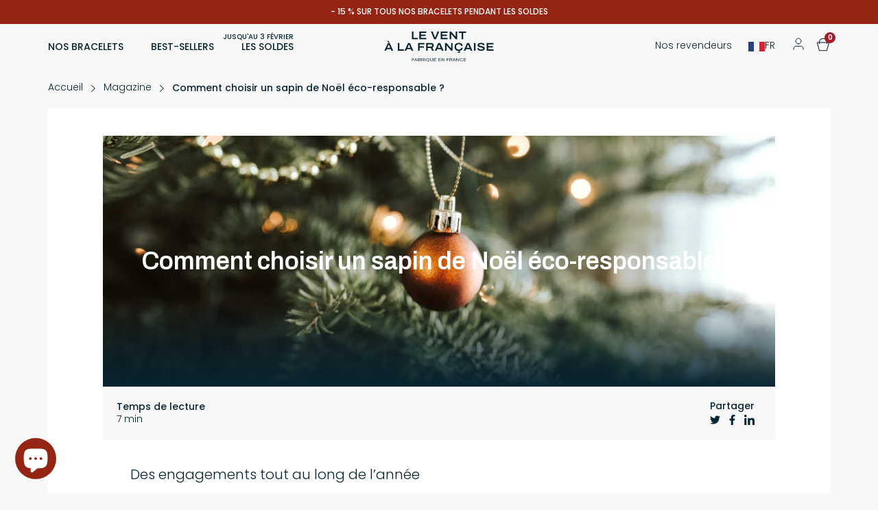

--- FILE ---
content_type: text/html; charset=utf-8
request_url: https://leventalafrancaise.com/fr-de/blogs/magazine/comment-choisir-un-sapin-de-noel-eco-responsable
body_size: 49174
content:
<!-- [if lt IE 7]><html class="no-js lt-ie9 lt-ie8 lt-ie7" lang="en"> <![endif] -->
<!-- [if IE 7]><html class="no-js lt-ie9 lt-ie8" lang="en"> <![endif] -->
<!-- [if IE 8]><html class="no-js lt-ie9" lang="en"> <![endif] -->
<!-- [if IE 9]><html class="ie9 no-js"> <![endif] -->
<!-- [if (gt IE 9)|!(IE)]><! -->
<!doctype html>
<html class="no-js " lang="fr">
  <head>
    <script>/* >> Heatmap.com :: Snippet << */(function (h,e,a,t,m,ap) { (h._heatmap_paq = []).push([ 'setTrackerUrl', (h.heatUrl = e) + a]); h.hErrorLogs=h.hErrorLogs || []; ap=t.createElement('script');  ap.src=h.heatUrl+'preprocessor.min.js?sid='+m;  ap.defer=true; t.head.appendChild(ap); ['error', 'unhandledrejection'].forEach(function (ty) {     h.addEventListener(ty, function (et) { h.hErrorLogs.push({ type: ty, event: et }); }); });})(window,'https://dashboard.heatmap.com/','heatmap.php',document,4723);</script>
    <meta name="theme-color" content="#0a3446">
    <meta charset="utf-8">
    <meta http-equiv="X-UA-Compatible" content="IE=edge,chrome=1">
    <meta name="viewport" content="width=device-width,initial-scale=1">
    

    <link
      rel="preconnect"
      href="https://cdn.shopify.com"
      crossorigin>
    <link
      rel="preconnect"
      href="https://fonts.shopifycdn.com"
      crossorigin>
    <link rel="preconnect" href="https://monorail-edge.shopifysvc.com">
    <link
      rel="shortcut icon"
      href="//leventalafrancaise.com/cdn/shop/files/favicon_VALF_V2_afa17592-536c-4ffe-a410-91de6b3550b6_80x.png?v=1676019295"
      type="image/x-icon">
    <link href="//leventalafrancaise.com/cdn/shop/t/17/assets/style.css?v=2933382863340892461767801844" rel="stylesheet" type="text/css" media="all" />
    
<link href="//leventalafrancaise.com/cdn/shop/t/17/assets/article.css?v=15428468588280340101761747857" rel="stylesheet" type="text/css" media="all" />
<link rel="preconnect" href="https://fonts.gstatic.com"><link href="//leventalafrancaise.com/cdn/shop/t/17/assets/tailwind.css?v=62835626273011175191765536933" rel="stylesheet" type="text/css" media="all" />
    <script type="application/ld+json">
      {
        "@context": "https://schema.org",
        "@type": "Organization",
        "name": "Le Vent à la Française",
        "url": "https://leventalafrancaise.com",
        "logo": "https://leventalafrancaise.com/cdn/shopifycloud/storefront/assets/no-image-100-2a702f30_small.gif"
      }
    </script>
    
<link rel="canonical" href="https://leventalafrancaise.com/fr-de/blogs/magazine/comment-choisir-un-sapin-de-noel-eco-responsable"><link rel="dns-prefetch" href="https://cdn.shopify.com/" /><link
        rel="shortcut icon"
        href="//leventalafrancaise.com/cdn/shop/files/favicon_VALF_V2_afa17592-536c-4ffe-a410-91de6b3550b6_32x32.png?v=1676019295"
        type="image/png">
      <title>Comment choisir un sapin de Noël éco-responsable ?
Le Vent à la Française</title>
    

    
<meta name="description" content="Des engagements tout au long de l’année   Pourquoi met-on un sapin de Noël ?   Les plus belles fêtes de l’année approchent à grands pas… Il ne faut pas oublier les décorations et les cadeaux, mais aussi, il ne faut pas oublier la planète. Les engagements que l’on tient, c’est tout au long de l’année. Et oui, même duran">

    

    <!-- /snippets/social-meta-tags.liquid -->


<meta property="og:site_name" content="Le Vent à la Française">
<meta property="og:url" content="https://leventalafrancaise.com/fr-de/blogs/magazine/comment-choisir-un-sapin-de-noel-eco-responsable">
<meta property="og:title" content="Comment choisir un sapin de Noël éco-responsable ?">
<meta property="og:type" content="article">
<meta property="og:description" content="Des engagements tout au long de l’année   Pourquoi met-on un sapin de Noël ?   Les plus belles fêtes de l’année approchent à grands pas… Il ne faut pas oublier les décorations et les cadeaux, mais aussi, il ne faut pas oublier la planète. Les engagements que l’on tient, c’est tout au long de l’année. Et oui, même duran"><meta property="og:image" content="http://leventalafrancaise.com/cdn/shop/articles/sandra-seitamaa-V_y_G1SN_tw-unsplash.jpg?v=1638366634">
  <meta property="og:image:secure_url" content="https://leventalafrancaise.com/cdn/shop/articles/sandra-seitamaa-V_y_G1SN_tw-unsplash.jpg?v=1638366634">
  <meta property="og:image:width" content="1400">
  <meta property="og:image:height" content="934">


  <meta name="twitter:site" content="@#">

<meta name="twitter:card" content="summary_large_image">
<meta name="twitter:title" content="Comment choisir un sapin de Noël éco-responsable ?">
<meta name="twitter:description" content="Des engagements tout au long de l’année   Pourquoi met-on un sapin de Noël ?   Les plus belles fêtes de l’année approchent à grands pas… Il ne faut pas oublier les décorations et les cadeaux, mais aussi, il ne faut pas oublier la planète. Les engagements que l’on tient, c’est tout au long de l’année. Et oui, même duran">


    <script>window.performance && window.performance.mark && window.performance.mark('shopify.content_for_header.start');</script><meta name="facebook-domain-verification" content="gbhyrh02zvjs5il2z6ohjuadpy2bxn">
<meta name="facebook-domain-verification" content="rxgsl39jtonpvwg2q58ynaxtzwse75">
<meta name="google-site-verification" content="uiFTVI3rJ9XGM2ggML0Z-iW_ALrY1VLjD_taQOSU3is">
<meta name="google-site-verification" content="xoHDusIsTSigmgpntBmA5OmcwlYXwzulqz61KRz_9vQ">
<meta id="shopify-digital-wallet" name="shopify-digital-wallet" content="/55784964292/digital_wallets/dialog">
<meta name="shopify-checkout-api-token" content="373e94df23a585149e5e05f7c4bd3380">
<link rel="alternate" type="application/atom+xml" title="Feed" href="/fr-de/blogs/magazine.atom" />
<link rel="alternate" hreflang="x-default" href="https://leventalafrancaise.com/blogs/magazine/comment-choisir-un-sapin-de-noel-eco-responsable">
<link rel="alternate" hreflang="fr" href="https://leventalafrancaise.com/blogs/magazine/comment-choisir-un-sapin-de-noel-eco-responsable">
<link rel="alternate" hreflang="en" href="https://leventalafrancaise.com/en/blogs/magazine/comment-choisir-un-sapin-de-noel-eco-responsable">
<link rel="alternate" hreflang="fr-DE" href="https://leventalafrancaise.com/fr-de/blogs/magazine/comment-choisir-un-sapin-de-noel-eco-responsable">
<link rel="alternate" hreflang="en-DE" href="https://leventalafrancaise.com/en-de/blogs/magazine/comment-choisir-un-sapin-de-noel-eco-responsable">
<script async="async" src="/checkouts/internal/preloads.js?locale=fr-DE"></script>
<link rel="preconnect" href="https://shop.app" crossorigin="anonymous">
<script async="async" src="https://shop.app/checkouts/internal/preloads.js?locale=fr-DE&shop_id=55784964292" crossorigin="anonymous"></script>
<script id="apple-pay-shop-capabilities" type="application/json">{"shopId":55784964292,"countryCode":"FR","currencyCode":"EUR","merchantCapabilities":["supports3DS"],"merchantId":"gid:\/\/shopify\/Shop\/55784964292","merchantName":"Le Vent à la Française","requiredBillingContactFields":["postalAddress","email","phone"],"requiredShippingContactFields":["postalAddress","email","phone"],"shippingType":"shipping","supportedNetworks":["visa","masterCard","amex","maestro"],"total":{"type":"pending","label":"Le Vent à la Française","amount":"1.00"},"shopifyPaymentsEnabled":true,"supportsSubscriptions":true}</script>
<script id="shopify-features" type="application/json">{"accessToken":"373e94df23a585149e5e05f7c4bd3380","betas":["rich-media-storefront-analytics"],"domain":"leventalafrancaise.com","predictiveSearch":true,"shopId":55784964292,"locale":"fr"}</script>
<script>var Shopify = Shopify || {};
Shopify.shop = "leventalafrancaise.myshopify.com";
Shopify.locale = "fr";
Shopify.currency = {"active":"EUR","rate":"1.0"};
Shopify.country = "DE";
Shopify.theme = {"name":"leventalafrancaise\/main-2","id":189357982038,"schema_name":"Starter theme","schema_version":"2.0","theme_store_id":null,"role":"main"};
Shopify.theme.handle = "null";
Shopify.theme.style = {"id":null,"handle":null};
Shopify.cdnHost = "leventalafrancaise.com/cdn";
Shopify.routes = Shopify.routes || {};
Shopify.routes.root = "/fr-de/";</script>
<script type="module">!function(o){(o.Shopify=o.Shopify||{}).modules=!0}(window);</script>
<script>!function(o){function n(){var o=[];function n(){o.push(Array.prototype.slice.apply(arguments))}return n.q=o,n}var t=o.Shopify=o.Shopify||{};t.loadFeatures=n(),t.autoloadFeatures=n()}(window);</script>
<script>
  window.ShopifyPay = window.ShopifyPay || {};
  window.ShopifyPay.apiHost = "shop.app\/pay";
  window.ShopifyPay.redirectState = null;
</script>
<script id="shop-js-analytics" type="application/json">{"pageType":"article"}</script>
<script defer="defer" async type="module" src="//leventalafrancaise.com/cdn/shopifycloud/shop-js/modules/v2/client.init-shop-cart-sync_BcDpqI9l.fr.esm.js"></script>
<script defer="defer" async type="module" src="//leventalafrancaise.com/cdn/shopifycloud/shop-js/modules/v2/chunk.common_a1Rf5Dlz.esm.js"></script>
<script defer="defer" async type="module" src="//leventalafrancaise.com/cdn/shopifycloud/shop-js/modules/v2/chunk.modal_Djra7sW9.esm.js"></script>
<script type="module">
  await import("//leventalafrancaise.com/cdn/shopifycloud/shop-js/modules/v2/client.init-shop-cart-sync_BcDpqI9l.fr.esm.js");
await import("//leventalafrancaise.com/cdn/shopifycloud/shop-js/modules/v2/chunk.common_a1Rf5Dlz.esm.js");
await import("//leventalafrancaise.com/cdn/shopifycloud/shop-js/modules/v2/chunk.modal_Djra7sW9.esm.js");

  window.Shopify.SignInWithShop?.initShopCartSync?.({"fedCMEnabled":true,"windoidEnabled":true});

</script>
<script>
  window.Shopify = window.Shopify || {};
  if (!window.Shopify.featureAssets) window.Shopify.featureAssets = {};
  window.Shopify.featureAssets['shop-js'] = {"shop-cart-sync":["modules/v2/client.shop-cart-sync_BLrx53Hf.fr.esm.js","modules/v2/chunk.common_a1Rf5Dlz.esm.js","modules/v2/chunk.modal_Djra7sW9.esm.js"],"init-fed-cm":["modules/v2/client.init-fed-cm_C8SUwJ8U.fr.esm.js","modules/v2/chunk.common_a1Rf5Dlz.esm.js","modules/v2/chunk.modal_Djra7sW9.esm.js"],"shop-cash-offers":["modules/v2/client.shop-cash-offers_BBp_MjBM.fr.esm.js","modules/v2/chunk.common_a1Rf5Dlz.esm.js","modules/v2/chunk.modal_Djra7sW9.esm.js"],"shop-login-button":["modules/v2/client.shop-login-button_Dw6kG_iO.fr.esm.js","modules/v2/chunk.common_a1Rf5Dlz.esm.js","modules/v2/chunk.modal_Djra7sW9.esm.js"],"pay-button":["modules/v2/client.pay-button_BJDaAh68.fr.esm.js","modules/v2/chunk.common_a1Rf5Dlz.esm.js","modules/v2/chunk.modal_Djra7sW9.esm.js"],"shop-button":["modules/v2/client.shop-button_DBWL94V3.fr.esm.js","modules/v2/chunk.common_a1Rf5Dlz.esm.js","modules/v2/chunk.modal_Djra7sW9.esm.js"],"avatar":["modules/v2/client.avatar_BTnouDA3.fr.esm.js"],"init-windoid":["modules/v2/client.init-windoid_77FSIiws.fr.esm.js","modules/v2/chunk.common_a1Rf5Dlz.esm.js","modules/v2/chunk.modal_Djra7sW9.esm.js"],"init-shop-for-new-customer-accounts":["modules/v2/client.init-shop-for-new-customer-accounts_QoC3RJm9.fr.esm.js","modules/v2/client.shop-login-button_Dw6kG_iO.fr.esm.js","modules/v2/chunk.common_a1Rf5Dlz.esm.js","modules/v2/chunk.modal_Djra7sW9.esm.js"],"init-shop-email-lookup-coordinator":["modules/v2/client.init-shop-email-lookup-coordinator_D4ioGzPw.fr.esm.js","modules/v2/chunk.common_a1Rf5Dlz.esm.js","modules/v2/chunk.modal_Djra7sW9.esm.js"],"init-shop-cart-sync":["modules/v2/client.init-shop-cart-sync_BcDpqI9l.fr.esm.js","modules/v2/chunk.common_a1Rf5Dlz.esm.js","modules/v2/chunk.modal_Djra7sW9.esm.js"],"shop-toast-manager":["modules/v2/client.shop-toast-manager_B-eIbpHW.fr.esm.js","modules/v2/chunk.common_a1Rf5Dlz.esm.js","modules/v2/chunk.modal_Djra7sW9.esm.js"],"init-customer-accounts":["modules/v2/client.init-customer-accounts_BcBSUbIK.fr.esm.js","modules/v2/client.shop-login-button_Dw6kG_iO.fr.esm.js","modules/v2/chunk.common_a1Rf5Dlz.esm.js","modules/v2/chunk.modal_Djra7sW9.esm.js"],"init-customer-accounts-sign-up":["modules/v2/client.init-customer-accounts-sign-up_DvG__VHD.fr.esm.js","modules/v2/client.shop-login-button_Dw6kG_iO.fr.esm.js","modules/v2/chunk.common_a1Rf5Dlz.esm.js","modules/v2/chunk.modal_Djra7sW9.esm.js"],"shop-follow-button":["modules/v2/client.shop-follow-button_Dnx6fDH9.fr.esm.js","modules/v2/chunk.common_a1Rf5Dlz.esm.js","modules/v2/chunk.modal_Djra7sW9.esm.js"],"checkout-modal":["modules/v2/client.checkout-modal_BDH3MUqJ.fr.esm.js","modules/v2/chunk.common_a1Rf5Dlz.esm.js","modules/v2/chunk.modal_Djra7sW9.esm.js"],"shop-login":["modules/v2/client.shop-login_CV9Paj8R.fr.esm.js","modules/v2/chunk.common_a1Rf5Dlz.esm.js","modules/v2/chunk.modal_Djra7sW9.esm.js"],"lead-capture":["modules/v2/client.lead-capture_DGQOTB4e.fr.esm.js","modules/v2/chunk.common_a1Rf5Dlz.esm.js","modules/v2/chunk.modal_Djra7sW9.esm.js"],"payment-terms":["modules/v2/client.payment-terms_BQYK7nq4.fr.esm.js","modules/v2/chunk.common_a1Rf5Dlz.esm.js","modules/v2/chunk.modal_Djra7sW9.esm.js"]};
</script>
<script>(function() {
  var isLoaded = false;
  function asyncLoad() {
    if (isLoaded) return;
    isLoaded = true;
    var urls = ["https:\/\/chimpstatic.com\/mcjs-connected\/js\/users\/9dcce9374a83f85e01c18f226\/1969aabaf77bf6613cb900795.js?shop=leventalafrancaise.myshopify.com","https:\/\/sdks.automizely.com\/conversions\/v1\/conversions.js?app_connection_id=77690de3beba49a893db1017ecf69aee\u0026mapped_org_id=b1f3d69a4bdf7606c1c3410c6a4b6b98_v1\u0026shop=leventalafrancaise.myshopify.com","https:\/\/ecommplugins-scripts.trustpilot.com\/v2.1\/js\/header.min.js?settings=eyJrZXkiOiJoYjNrblVuems0R0pSWEdVIiwicyI6Im5vbmUifQ==\u0026v=2.5\u0026shop=leventalafrancaise.myshopify.com","https:\/\/ecommplugins-trustboxsettings.trustpilot.com\/leventalafrancaise.myshopify.com.js?settings=1700227909496\u0026shop=leventalafrancaise.myshopify.com","\/\/backinstock.useamp.com\/widget\/48194_1767157405.js?category=bis\u0026v=6\u0026shop=leventalafrancaise.myshopify.com"];
    for (var i = 0; i < urls.length; i++) {
      var s = document.createElement('script');
      s.type = 'text/javascript';
      s.async = true;
      s.src = urls[i];
      var x = document.getElementsByTagName('script')[0];
      x.parentNode.insertBefore(s, x);
    }
  };
  if(window.attachEvent) {
    window.attachEvent('onload', asyncLoad);
  } else {
    window.addEventListener('load', asyncLoad, false);
  }
})();</script>
<script id="__st">var __st={"a":55784964292,"offset":3600,"reqid":"68841979-347d-4815-9844-a7714b5222a0-1769106767","pageurl":"leventalafrancaise.com\/fr-de\/blogs\/magazine\/comment-choisir-un-sapin-de-noel-eco-responsable","s":"articles-557190873284","u":"5c98b016af09","p":"article","rtyp":"article","rid":557190873284};</script>
<script>window.ShopifyPaypalV4VisibilityTracking = true;</script>
<script id="form-persister">!function(){'use strict';const t='contact',e='new_comment',n=[[t,t],['blogs',e],['comments',e],[t,'customer']],o='password',r='form_key',c=['recaptcha-v3-token','g-recaptcha-response','h-captcha-response',o],s=()=>{try{return window.sessionStorage}catch{return}},i='__shopify_v',u=t=>t.elements[r],a=function(){const t=[...n].map((([t,e])=>`form[action*='/${t}']:not([data-nocaptcha='true']) input[name='form_type'][value='${e}']`)).join(',');var e;return e=t,()=>e?[...document.querySelectorAll(e)].map((t=>t.form)):[]}();function m(t){const e=u(t);a().includes(t)&&(!e||!e.value)&&function(t){try{if(!s())return;!function(t){const e=s();if(!e)return;const n=u(t);if(!n)return;const o=n.value;o&&e.removeItem(o)}(t);const e=Array.from(Array(32),(()=>Math.random().toString(36)[2])).join('');!function(t,e){u(t)||t.append(Object.assign(document.createElement('input'),{type:'hidden',name:r})),t.elements[r].value=e}(t,e),function(t,e){const n=s();if(!n)return;const r=[...t.querySelectorAll(`input[type='${o}']`)].map((({name:t})=>t)),u=[...c,...r],a={};for(const[o,c]of new FormData(t).entries())u.includes(o)||(a[o]=c);n.setItem(e,JSON.stringify({[i]:1,action:t.action,data:a}))}(t,e)}catch(e){console.error('failed to persist form',e)}}(t)}const f=t=>{if('true'===t.dataset.persistBound)return;const e=function(t,e){const n=function(t){return'function'==typeof t.submit?t.submit:HTMLFormElement.prototype.submit}(t).bind(t);return function(){let t;return()=>{t||(t=!0,(()=>{try{e(),n()}catch(t){(t=>{console.error('form submit failed',t)})(t)}})(),setTimeout((()=>t=!1),250))}}()}(t,(()=>{m(t)}));!function(t,e){if('function'==typeof t.submit&&'function'==typeof e)try{t.submit=e}catch{}}(t,e),t.addEventListener('submit',(t=>{t.preventDefault(),e()})),t.dataset.persistBound='true'};!function(){function t(t){const e=(t=>{const e=t.target;return e instanceof HTMLFormElement?e:e&&e.form})(t);e&&m(e)}document.addEventListener('submit',t),document.addEventListener('DOMContentLoaded',(()=>{const e=a();for(const t of e)f(t);var n;n=document.body,new window.MutationObserver((t=>{for(const e of t)if('childList'===e.type&&e.addedNodes.length)for(const t of e.addedNodes)1===t.nodeType&&'FORM'===t.tagName&&a().includes(t)&&f(t)})).observe(n,{childList:!0,subtree:!0,attributes:!1}),document.removeEventListener('submit',t)}))}()}();</script>
<script integrity="sha256-4kQ18oKyAcykRKYeNunJcIwy7WH5gtpwJnB7kiuLZ1E=" data-source-attribution="shopify.loadfeatures" defer="defer" src="//leventalafrancaise.com/cdn/shopifycloud/storefront/assets/storefront/load_feature-a0a9edcb.js" crossorigin="anonymous"></script>
<script crossorigin="anonymous" defer="defer" src="//leventalafrancaise.com/cdn/shopifycloud/storefront/assets/shopify_pay/storefront-65b4c6d7.js?v=20250812"></script>
<script data-source-attribution="shopify.dynamic_checkout.dynamic.init">var Shopify=Shopify||{};Shopify.PaymentButton=Shopify.PaymentButton||{isStorefrontPortableWallets:!0,init:function(){window.Shopify.PaymentButton.init=function(){};var t=document.createElement("script");t.src="https://leventalafrancaise.com/cdn/shopifycloud/portable-wallets/latest/portable-wallets.fr.js",t.type="module",document.head.appendChild(t)}};
</script>
<script data-source-attribution="shopify.dynamic_checkout.buyer_consent">
  function portableWalletsHideBuyerConsent(e){var t=document.getElementById("shopify-buyer-consent"),n=document.getElementById("shopify-subscription-policy-button");t&&n&&(t.classList.add("hidden"),t.setAttribute("aria-hidden","true"),n.removeEventListener("click",e))}function portableWalletsShowBuyerConsent(e){var t=document.getElementById("shopify-buyer-consent"),n=document.getElementById("shopify-subscription-policy-button");t&&n&&(t.classList.remove("hidden"),t.removeAttribute("aria-hidden"),n.addEventListener("click",e))}window.Shopify?.PaymentButton&&(window.Shopify.PaymentButton.hideBuyerConsent=portableWalletsHideBuyerConsent,window.Shopify.PaymentButton.showBuyerConsent=portableWalletsShowBuyerConsent);
</script>
<script data-source-attribution="shopify.dynamic_checkout.cart.bootstrap">document.addEventListener("DOMContentLoaded",(function(){function t(){return document.querySelector("shopify-accelerated-checkout-cart, shopify-accelerated-checkout")}if(t())Shopify.PaymentButton.init();else{new MutationObserver((function(e,n){t()&&(Shopify.PaymentButton.init(),n.disconnect())})).observe(document.body,{childList:!0,subtree:!0})}}));
</script>
<link id="shopify-accelerated-checkout-styles" rel="stylesheet" media="screen" href="https://leventalafrancaise.com/cdn/shopifycloud/portable-wallets/latest/accelerated-checkout-backwards-compat.css" crossorigin="anonymous">
<style id="shopify-accelerated-checkout-cart">
        #shopify-buyer-consent {
  margin-top: 1em;
  display: inline-block;
  width: 100%;
}

#shopify-buyer-consent.hidden {
  display: none;
}

#shopify-subscription-policy-button {
  background: none;
  border: none;
  padding: 0;
  text-decoration: underline;
  font-size: inherit;
  cursor: pointer;
}

#shopify-subscription-policy-button::before {
  box-shadow: none;
}

      </style>

<script>window.performance && window.performance.mark && window.performance.mark('shopify.content_for_header.end');</script>


    <!-- TrustBox script -->
    <script
      type="text/javascript"
      src="//widget.trustpilot.com/bootstrap/v5/tp.widget.bootstrap.min.js"
      async></script>
    <!-- End TrustBox script -->

    <script defer src="https://unpkg.com/alpinejs@3.x.x/dist/cdn.min.js"></script>

  <!-- BEGIN app block: shopify://apps/intelligems-a-b-testing/blocks/intelligems-script/fa83b64c-0c77-4c0c-b4b2-b94b42f5ef19 --><script>
  window._template = {
    directory: "",
    name: "article",
    suffix: "articles-sanscollection",
  };
  window.__productIdFromTemplate = null;
  window.__plpCollectionIdFromTemplate = null;
  window.igProductData = (function() {
    const data = {};return data;
  })();
</script>
<script type="module" blocking="render" fetchpriority="high" src="https://cdn.intelligems.io/esm/93086f43ce76/bundle.js" data-em-disable async></script>


<!-- END app block --><!-- BEGIN app block: shopify://apps/klaviyo-email-marketing-sms/blocks/klaviyo-onsite-embed/2632fe16-c075-4321-a88b-50b567f42507 -->












  <script async src="https://static.klaviyo.com/onsite/js/YpeFem/klaviyo.js?company_id=YpeFem"></script>
  <script>!function(){if(!window.klaviyo){window._klOnsite=window._klOnsite||[];try{window.klaviyo=new Proxy({},{get:function(n,i){return"push"===i?function(){var n;(n=window._klOnsite).push.apply(n,arguments)}:function(){for(var n=arguments.length,o=new Array(n),w=0;w<n;w++)o[w]=arguments[w];var t="function"==typeof o[o.length-1]?o.pop():void 0,e=new Promise((function(n){window._klOnsite.push([i].concat(o,[function(i){t&&t(i),n(i)}]))}));return e}}})}catch(n){window.klaviyo=window.klaviyo||[],window.klaviyo.push=function(){var n;(n=window._klOnsite).push.apply(n,arguments)}}}}();</script>

  




  <script>
    window.klaviyoReviewsProductDesignMode = false
  </script>







<!-- END app block --><script src="https://cdn.shopify.com/extensions/e8878072-2f6b-4e89-8082-94b04320908d/inbox-1254/assets/inbox-chat-loader.js" type="text/javascript" defer="defer"></script>
<link href="https://monorail-edge.shopifysvc.com" rel="dns-prefetch">
<script>(function(){if ("sendBeacon" in navigator && "performance" in window) {try {var session_token_from_headers = performance.getEntriesByType('navigation')[0].serverTiming.find(x => x.name == '_s').description;} catch {var session_token_from_headers = undefined;}var session_cookie_matches = document.cookie.match(/_shopify_s=([^;]*)/);var session_token_from_cookie = session_cookie_matches && session_cookie_matches.length === 2 ? session_cookie_matches[1] : "";var session_token = session_token_from_headers || session_token_from_cookie || "";function handle_abandonment_event(e) {var entries = performance.getEntries().filter(function(entry) {return /monorail-edge.shopifysvc.com/.test(entry.name);});if (!window.abandonment_tracked && entries.length === 0) {window.abandonment_tracked = true;var currentMs = Date.now();var navigation_start = performance.timing.navigationStart;var payload = {shop_id: 55784964292,url: window.location.href,navigation_start,duration: currentMs - navigation_start,session_token,page_type: "article"};window.navigator.sendBeacon("https://monorail-edge.shopifysvc.com/v1/produce", JSON.stringify({schema_id: "online_store_buyer_site_abandonment/1.1",payload: payload,metadata: {event_created_at_ms: currentMs,event_sent_at_ms: currentMs}}));}}window.addEventListener('pagehide', handle_abandonment_event);}}());</script>
<script id="web-pixels-manager-setup">(function e(e,d,r,n,o){if(void 0===o&&(o={}),!Boolean(null===(a=null===(i=window.Shopify)||void 0===i?void 0:i.analytics)||void 0===a?void 0:a.replayQueue)){var i,a;window.Shopify=window.Shopify||{};var t=window.Shopify;t.analytics=t.analytics||{};var s=t.analytics;s.replayQueue=[],s.publish=function(e,d,r){return s.replayQueue.push([e,d,r]),!0};try{self.performance.mark("wpm:start")}catch(e){}var l=function(){var e={modern:/Edge?\/(1{2}[4-9]|1[2-9]\d|[2-9]\d{2}|\d{4,})\.\d+(\.\d+|)|Firefox\/(1{2}[4-9]|1[2-9]\d|[2-9]\d{2}|\d{4,})\.\d+(\.\d+|)|Chrom(ium|e)\/(9{2}|\d{3,})\.\d+(\.\d+|)|(Maci|X1{2}).+ Version\/(15\.\d+|(1[6-9]|[2-9]\d|\d{3,})\.\d+)([,.]\d+|)( \(\w+\)|)( Mobile\/\w+|) Safari\/|Chrome.+OPR\/(9{2}|\d{3,})\.\d+\.\d+|(CPU[ +]OS|iPhone[ +]OS|CPU[ +]iPhone|CPU IPhone OS|CPU iPad OS)[ +]+(15[._]\d+|(1[6-9]|[2-9]\d|\d{3,})[._]\d+)([._]\d+|)|Android:?[ /-](13[3-9]|1[4-9]\d|[2-9]\d{2}|\d{4,})(\.\d+|)(\.\d+|)|Android.+Firefox\/(13[5-9]|1[4-9]\d|[2-9]\d{2}|\d{4,})\.\d+(\.\d+|)|Android.+Chrom(ium|e)\/(13[3-9]|1[4-9]\d|[2-9]\d{2}|\d{4,})\.\d+(\.\d+|)|SamsungBrowser\/([2-9]\d|\d{3,})\.\d+/,legacy:/Edge?\/(1[6-9]|[2-9]\d|\d{3,})\.\d+(\.\d+|)|Firefox\/(5[4-9]|[6-9]\d|\d{3,})\.\d+(\.\d+|)|Chrom(ium|e)\/(5[1-9]|[6-9]\d|\d{3,})\.\d+(\.\d+|)([\d.]+$|.*Safari\/(?![\d.]+ Edge\/[\d.]+$))|(Maci|X1{2}).+ Version\/(10\.\d+|(1[1-9]|[2-9]\d|\d{3,})\.\d+)([,.]\d+|)( \(\w+\)|)( Mobile\/\w+|) Safari\/|Chrome.+OPR\/(3[89]|[4-9]\d|\d{3,})\.\d+\.\d+|(CPU[ +]OS|iPhone[ +]OS|CPU[ +]iPhone|CPU IPhone OS|CPU iPad OS)[ +]+(10[._]\d+|(1[1-9]|[2-9]\d|\d{3,})[._]\d+)([._]\d+|)|Android:?[ /-](13[3-9]|1[4-9]\d|[2-9]\d{2}|\d{4,})(\.\d+|)(\.\d+|)|Mobile Safari.+OPR\/([89]\d|\d{3,})\.\d+\.\d+|Android.+Firefox\/(13[5-9]|1[4-9]\d|[2-9]\d{2}|\d{4,})\.\d+(\.\d+|)|Android.+Chrom(ium|e)\/(13[3-9]|1[4-9]\d|[2-9]\d{2}|\d{4,})\.\d+(\.\d+|)|Android.+(UC? ?Browser|UCWEB|U3)[ /]?(15\.([5-9]|\d{2,})|(1[6-9]|[2-9]\d|\d{3,})\.\d+)\.\d+|SamsungBrowser\/(5\.\d+|([6-9]|\d{2,})\.\d+)|Android.+MQ{2}Browser\/(14(\.(9|\d{2,})|)|(1[5-9]|[2-9]\d|\d{3,})(\.\d+|))(\.\d+|)|K[Aa][Ii]OS\/(3\.\d+|([4-9]|\d{2,})\.\d+)(\.\d+|)/},d=e.modern,r=e.legacy,n=navigator.userAgent;return n.match(d)?"modern":n.match(r)?"legacy":"unknown"}(),u="modern"===l?"modern":"legacy",c=(null!=n?n:{modern:"",legacy:""})[u],f=function(e){return[e.baseUrl,"/wpm","/b",e.hashVersion,"modern"===e.buildTarget?"m":"l",".js"].join("")}({baseUrl:d,hashVersion:r,buildTarget:u}),m=function(e){var d=e.version,r=e.bundleTarget,n=e.surface,o=e.pageUrl,i=e.monorailEndpoint;return{emit:function(e){var a=e.status,t=e.errorMsg,s=(new Date).getTime(),l=JSON.stringify({metadata:{event_sent_at_ms:s},events:[{schema_id:"web_pixels_manager_load/3.1",payload:{version:d,bundle_target:r,page_url:o,status:a,surface:n,error_msg:t},metadata:{event_created_at_ms:s}}]});if(!i)return console&&console.warn&&console.warn("[Web Pixels Manager] No Monorail endpoint provided, skipping logging."),!1;try{return self.navigator.sendBeacon.bind(self.navigator)(i,l)}catch(e){}var u=new XMLHttpRequest;try{return u.open("POST",i,!0),u.setRequestHeader("Content-Type","text/plain"),u.send(l),!0}catch(e){return console&&console.warn&&console.warn("[Web Pixels Manager] Got an unhandled error while logging to Monorail."),!1}}}}({version:r,bundleTarget:l,surface:e.surface,pageUrl:self.location.href,monorailEndpoint:e.monorailEndpoint});try{o.browserTarget=l,function(e){var d=e.src,r=e.async,n=void 0===r||r,o=e.onload,i=e.onerror,a=e.sri,t=e.scriptDataAttributes,s=void 0===t?{}:t,l=document.createElement("script"),u=document.querySelector("head"),c=document.querySelector("body");if(l.async=n,l.src=d,a&&(l.integrity=a,l.crossOrigin="anonymous"),s)for(var f in s)if(Object.prototype.hasOwnProperty.call(s,f))try{l.dataset[f]=s[f]}catch(e){}if(o&&l.addEventListener("load",o),i&&l.addEventListener("error",i),u)u.appendChild(l);else{if(!c)throw new Error("Did not find a head or body element to append the script");c.appendChild(l)}}({src:f,async:!0,onload:function(){if(!function(){var e,d;return Boolean(null===(d=null===(e=window.Shopify)||void 0===e?void 0:e.analytics)||void 0===d?void 0:d.initialized)}()){var d=window.webPixelsManager.init(e)||void 0;if(d){var r=window.Shopify.analytics;r.replayQueue.forEach((function(e){var r=e[0],n=e[1],o=e[2];d.publishCustomEvent(r,n,o)})),r.replayQueue=[],r.publish=d.publishCustomEvent,r.visitor=d.visitor,r.initialized=!0}}},onerror:function(){return m.emit({status:"failed",errorMsg:"".concat(f," has failed to load")})},sri:function(e){var d=/^sha384-[A-Za-z0-9+/=]+$/;return"string"==typeof e&&d.test(e)}(c)?c:"",scriptDataAttributes:o}),m.emit({status:"loading"})}catch(e){m.emit({status:"failed",errorMsg:(null==e?void 0:e.message)||"Unknown error"})}}})({shopId: 55784964292,storefrontBaseUrl: "https://leventalafrancaise.com",extensionsBaseUrl: "https://extensions.shopifycdn.com/cdn/shopifycloud/web-pixels-manager",monorailEndpoint: "https://monorail-edge.shopifysvc.com/unstable/produce_batch",surface: "storefront-renderer",enabledBetaFlags: ["2dca8a86"],webPixelsConfigList: [{"id":"3801973078","configuration":"{\"accountID\":\"YpeFem\",\"webPixelConfig\":\"eyJlbmFibGVBZGRlZFRvQ2FydEV2ZW50cyI6IHRydWV9\"}","eventPayloadVersion":"v1","runtimeContext":"STRICT","scriptVersion":"524f6c1ee37bacdca7657a665bdca589","type":"APP","apiClientId":123074,"privacyPurposes":["ANALYTICS","MARKETING"],"dataSharingAdjustments":{"protectedCustomerApprovalScopes":["read_customer_address","read_customer_email","read_customer_name","read_customer_personal_data","read_customer_phone"]}},{"id":"3403809110","configuration":"{\"shopId\":\"leventalafrancaise.myshopify.com\"}","eventPayloadVersion":"v1","runtimeContext":"STRICT","scriptVersion":"31536d5a2ef62c1887054e49fd58dba0","type":"APP","apiClientId":4845829,"privacyPurposes":["ANALYTICS"],"dataSharingAdjustments":{"protectedCustomerApprovalScopes":["read_customer_email","read_customer_personal_data","read_customer_phone"]}},{"id":"2231861590","configuration":"{\"hashed_organization_id\":\"b1f3d69a4bdf7606c1c3410c6a4b6b98_v1\",\"app_key\":\"leventalafrancaise\",\"allow_collect_personal_data\":\"true\"}","eventPayloadVersion":"v1","runtimeContext":"STRICT","scriptVersion":"6f6660f15c595d517f203f6e1abcb171","type":"APP","apiClientId":2814809,"privacyPurposes":["ANALYTICS","MARKETING","SALE_OF_DATA"],"dataSharingAdjustments":{"protectedCustomerApprovalScopes":["read_customer_address","read_customer_email","read_customer_name","read_customer_personal_data","read_customer_phone"]}},{"id":"2214297942","configuration":"{\"config\":\"{\\\"google_tag_ids\\\":[\\\"AW-835519799\\\"],\\\"target_country\\\":\\\"FR\\\",\\\"gtag_events\\\":[{\\\"type\\\":\\\"search\\\",\\\"action_label\\\":\\\"AW-835519799\\\/yY74CMTh8MsaELeKtI4D\\\"},{\\\"type\\\":\\\"begin_checkout\\\",\\\"action_label\\\":\\\"AW-835519799\\\/gHoUCLjh8MsaELeKtI4D\\\"},{\\\"type\\\":\\\"view_item\\\",\\\"action_label\\\":\\\"AW-835519799\\\/_7puCMHh8MsaELeKtI4D\\\"},{\\\"type\\\":\\\"purchase\\\",\\\"action_label\\\":\\\"AW-835519799\\\/yFfmCLXh8MsaELeKtI4D\\\"},{\\\"type\\\":\\\"page_view\\\",\\\"action_label\\\":\\\"AW-835519799\\\/Aoa-CL7h8MsaELeKtI4D\\\"},{\\\"type\\\":\\\"add_payment_info\\\",\\\"action_label\\\":\\\"AW-835519799\\\/Bqm8CMfh8MsaELeKtI4D\\\"},{\\\"type\\\":\\\"add_to_cart\\\",\\\"action_label\\\":\\\"AW-835519799\\\/Y6JFCLvh8MsaELeKtI4D\\\"}],\\\"enable_monitoring_mode\\\":false}\"}","eventPayloadVersion":"v1","runtimeContext":"OPEN","scriptVersion":"b2a88bafab3e21179ed38636efcd8a93","type":"APP","apiClientId":1780363,"privacyPurposes":[],"dataSharingAdjustments":{"protectedCustomerApprovalScopes":["read_customer_address","read_customer_email","read_customer_name","read_customer_personal_data","read_customer_phone"]}},{"id":"425754966","configuration":"{\"pixel_id\":\"331299375461391\",\"pixel_type\":\"facebook_pixel\",\"metaapp_system_user_token\":\"-\"}","eventPayloadVersion":"v1","runtimeContext":"OPEN","scriptVersion":"ca16bc87fe92b6042fbaa3acc2fbdaa6","type":"APP","apiClientId":2329312,"privacyPurposes":["ANALYTICS","MARKETING","SALE_OF_DATA"],"dataSharingAdjustments":{"protectedCustomerApprovalScopes":["read_customer_address","read_customer_email","read_customer_name","read_customer_personal_data","read_customer_phone"]}},{"id":"203620694","configuration":"{\"tagID\":\"2613698053281\"}","eventPayloadVersion":"v1","runtimeContext":"STRICT","scriptVersion":"18031546ee651571ed29edbe71a3550b","type":"APP","apiClientId":3009811,"privacyPurposes":["ANALYTICS","MARKETING","SALE_OF_DATA"],"dataSharingAdjustments":{"protectedCustomerApprovalScopes":["read_customer_address","read_customer_email","read_customer_name","read_customer_personal_data","read_customer_phone"]}},{"id":"125698390","eventPayloadVersion":"1","runtimeContext":"LAX","scriptVersion":"2","type":"CUSTOM","privacyPurposes":["ANALYTICS","MARKETING","SALE_OF_DATA"],"name":"GTM"},{"id":"171639126","eventPayloadVersion":"v1","runtimeContext":"LAX","scriptVersion":"1","type":"CUSTOM","privacyPurposes":["ANALYTICS"],"name":"Google Analytics tag (migrated)"},{"id":"272466262","eventPayloadVersion":"1","runtimeContext":"LAX","scriptVersion":"1","type":"CUSTOM","privacyPurposes":[],"name":"Heatmap"},{"id":"shopify-app-pixel","configuration":"{}","eventPayloadVersion":"v1","runtimeContext":"STRICT","scriptVersion":"0450","apiClientId":"shopify-pixel","type":"APP","privacyPurposes":["ANALYTICS","MARKETING"]},{"id":"shopify-custom-pixel","eventPayloadVersion":"v1","runtimeContext":"LAX","scriptVersion":"0450","apiClientId":"shopify-pixel","type":"CUSTOM","privacyPurposes":["ANALYTICS","MARKETING"]}],isMerchantRequest: false,initData: {"shop":{"name":"Le Vent à la Française","paymentSettings":{"currencyCode":"EUR"},"myshopifyDomain":"leventalafrancaise.myshopify.com","countryCode":"FR","storefrontUrl":"https:\/\/leventalafrancaise.com\/fr-de"},"customer":null,"cart":null,"checkout":null,"productVariants":[],"purchasingCompany":null},},"https://leventalafrancaise.com/cdn","fcfee988w5aeb613cpc8e4bc33m6693e112",{"modern":"","legacy":""},{"shopId":"55784964292","storefrontBaseUrl":"https:\/\/leventalafrancaise.com","extensionBaseUrl":"https:\/\/extensions.shopifycdn.com\/cdn\/shopifycloud\/web-pixels-manager","surface":"storefront-renderer","enabledBetaFlags":"[\"2dca8a86\"]","isMerchantRequest":"false","hashVersion":"fcfee988w5aeb613cpc8e4bc33m6693e112","publish":"custom","events":"[[\"page_viewed\",{}]]"});</script><script>
  window.ShopifyAnalytics = window.ShopifyAnalytics || {};
  window.ShopifyAnalytics.meta = window.ShopifyAnalytics.meta || {};
  window.ShopifyAnalytics.meta.currency = 'EUR';
  var meta = {"page":{"pageType":"article","resourceType":"article","resourceId":557190873284,"requestId":"68841979-347d-4815-9844-a7714b5222a0-1769106767"}};
  for (var attr in meta) {
    window.ShopifyAnalytics.meta[attr] = meta[attr];
  }
</script>
<script class="analytics">
  (function () {
    var customDocumentWrite = function(content) {
      var jquery = null;

      if (window.jQuery) {
        jquery = window.jQuery;
      } else if (window.Checkout && window.Checkout.$) {
        jquery = window.Checkout.$;
      }

      if (jquery) {
        jquery('body').append(content);
      }
    };

    var hasLoggedConversion = function(token) {
      if (token) {
        return document.cookie.indexOf('loggedConversion=' + token) !== -1;
      }
      return false;
    }

    var setCookieIfConversion = function(token) {
      if (token) {
        var twoMonthsFromNow = new Date(Date.now());
        twoMonthsFromNow.setMonth(twoMonthsFromNow.getMonth() + 2);

        document.cookie = 'loggedConversion=' + token + '; expires=' + twoMonthsFromNow;
      }
    }

    var trekkie = window.ShopifyAnalytics.lib = window.trekkie = window.trekkie || [];
    if (trekkie.integrations) {
      return;
    }
    trekkie.methods = [
      'identify',
      'page',
      'ready',
      'track',
      'trackForm',
      'trackLink'
    ];
    trekkie.factory = function(method) {
      return function() {
        var args = Array.prototype.slice.call(arguments);
        args.unshift(method);
        trekkie.push(args);
        return trekkie;
      };
    };
    for (var i = 0; i < trekkie.methods.length; i++) {
      var key = trekkie.methods[i];
      trekkie[key] = trekkie.factory(key);
    }
    trekkie.load = function(config) {
      trekkie.config = config || {};
      trekkie.config.initialDocumentCookie = document.cookie;
      var first = document.getElementsByTagName('script')[0];
      var script = document.createElement('script');
      script.type = 'text/javascript';
      script.onerror = function(e) {
        var scriptFallback = document.createElement('script');
        scriptFallback.type = 'text/javascript';
        scriptFallback.onerror = function(error) {
                var Monorail = {
      produce: function produce(monorailDomain, schemaId, payload) {
        var currentMs = new Date().getTime();
        var event = {
          schema_id: schemaId,
          payload: payload,
          metadata: {
            event_created_at_ms: currentMs,
            event_sent_at_ms: currentMs
          }
        };
        return Monorail.sendRequest("https://" + monorailDomain + "/v1/produce", JSON.stringify(event));
      },
      sendRequest: function sendRequest(endpointUrl, payload) {
        // Try the sendBeacon API
        if (window && window.navigator && typeof window.navigator.sendBeacon === 'function' && typeof window.Blob === 'function' && !Monorail.isIos12()) {
          var blobData = new window.Blob([payload], {
            type: 'text/plain'
          });

          if (window.navigator.sendBeacon(endpointUrl, blobData)) {
            return true;
          } // sendBeacon was not successful

        } // XHR beacon

        var xhr = new XMLHttpRequest();

        try {
          xhr.open('POST', endpointUrl);
          xhr.setRequestHeader('Content-Type', 'text/plain');
          xhr.send(payload);
        } catch (e) {
          console.log(e);
        }

        return false;
      },
      isIos12: function isIos12() {
        return window.navigator.userAgent.lastIndexOf('iPhone; CPU iPhone OS 12_') !== -1 || window.navigator.userAgent.lastIndexOf('iPad; CPU OS 12_') !== -1;
      }
    };
    Monorail.produce('monorail-edge.shopifysvc.com',
      'trekkie_storefront_load_errors/1.1',
      {shop_id: 55784964292,
      theme_id: 189357982038,
      app_name: "storefront",
      context_url: window.location.href,
      source_url: "//leventalafrancaise.com/cdn/s/trekkie.storefront.46a754ac07d08c656eb845cfbf513dd9a18d4ced.min.js"});

        };
        scriptFallback.async = true;
        scriptFallback.src = '//leventalafrancaise.com/cdn/s/trekkie.storefront.46a754ac07d08c656eb845cfbf513dd9a18d4ced.min.js';
        first.parentNode.insertBefore(scriptFallback, first);
      };
      script.async = true;
      script.src = '//leventalafrancaise.com/cdn/s/trekkie.storefront.46a754ac07d08c656eb845cfbf513dd9a18d4ced.min.js';
      first.parentNode.insertBefore(script, first);
    };
    trekkie.load(
      {"Trekkie":{"appName":"storefront","development":false,"defaultAttributes":{"shopId":55784964292,"isMerchantRequest":null,"themeId":189357982038,"themeCityHash":"16097179201603981352","contentLanguage":"fr","currency":"EUR","eventMetadataId":"b785a78e-6d8c-4573-85b7-092896f6e2ea"},"isServerSideCookieWritingEnabled":true,"monorailRegion":"shop_domain","enabledBetaFlags":["65f19447"]},"Session Attribution":{},"S2S":{"facebookCapiEnabled":true,"source":"trekkie-storefront-renderer","apiClientId":580111}}
    );

    var loaded = false;
    trekkie.ready(function() {
      if (loaded) return;
      loaded = true;

      window.ShopifyAnalytics.lib = window.trekkie;

      var originalDocumentWrite = document.write;
      document.write = customDocumentWrite;
      try { window.ShopifyAnalytics.merchantGoogleAnalytics.call(this); } catch(error) {};
      document.write = originalDocumentWrite;

      window.ShopifyAnalytics.lib.page(null,{"pageType":"article","resourceType":"article","resourceId":557190873284,"requestId":"68841979-347d-4815-9844-a7714b5222a0-1769106767","shopifyEmitted":true});

      var match = window.location.pathname.match(/checkouts\/(.+)\/(thank_you|post_purchase)/)
      var token = match? match[1]: undefined;
      if (!hasLoggedConversion(token)) {
        setCookieIfConversion(token);
        
      }
    });


        var eventsListenerScript = document.createElement('script');
        eventsListenerScript.async = true;
        eventsListenerScript.src = "//leventalafrancaise.com/cdn/shopifycloud/storefront/assets/shop_events_listener-3da45d37.js";
        document.getElementsByTagName('head')[0].appendChild(eventsListenerScript);

})();</script>
  <script>
  if (!window.ga || (window.ga && typeof window.ga !== 'function')) {
    window.ga = function ga() {
      (window.ga.q = window.ga.q || []).push(arguments);
      if (window.Shopify && window.Shopify.analytics && typeof window.Shopify.analytics.publish === 'function') {
        window.Shopify.analytics.publish("ga_stub_called", {}, {sendTo: "google_osp_migration"});
      }
      console.error("Shopify's Google Analytics stub called with:", Array.from(arguments), "\nSee https://help.shopify.com/manual/promoting-marketing/pixels/pixel-migration#google for more information.");
    };
    if (window.Shopify && window.Shopify.analytics && typeof window.Shopify.analytics.publish === 'function') {
      window.Shopify.analytics.publish("ga_stub_initialized", {}, {sendTo: "google_osp_migration"});
    }
  }
</script>
<script
  defer
  src="https://leventalafrancaise.com/cdn/shopifycloud/perf-kit/shopify-perf-kit-3.0.4.min.js"
  data-application="storefront-renderer"
  data-shop-id="55784964292"
  data-render-region="gcp-us-east1"
  data-page-type="article"
  data-theme-instance-id="189357982038"
  data-theme-name="Starter theme"
  data-theme-version="2.0"
  data-monorail-region="shop_domain"
  data-resource-timing-sampling-rate="10"
  data-shs="true"
  data-shs-beacon="true"
  data-shs-export-with-fetch="true"
  data-shs-logs-sample-rate="1"
  data-shs-beacon-endpoint="https://leventalafrancaise.com/api/collect"
></script>
</head>

  <body
    class="template-article  "
    data-free-shipping-amount="6000"
    
    data-auto-add="true"
    data-auto-add-limit="10000"
    data-auto-add-product="{&quot;id&quot;:52093254566230,&quot;title&quot;:&quot;Default Title&quot;,&quot;option1&quot;:&quot;Default Title&quot;,&quot;option2&quot;:null,&quot;option3&quot;:null,&quot;sku&quot;:&quot;UNIONPA-BUDAPEST-OFFERT&quot;,&quot;requires_shipping&quot;:true,&quot;taxable&quot;:true,&quot;featured_image&quot;:null,&quot;available&quot;:true,&quot;name&quot;:&quot;Budapest produit offert&quot;,&quot;public_title&quot;:null,&quot;options&quot;:[&quot;Default Title&quot;],&quot;price&quot;:0,&quot;weight&quot;:7,&quot;compare_at_price&quot;:3500,&quot;inventory_management&quot;:&quot;shopify&quot;,&quot;barcode&quot;:&quot;3760324449028&quot;,&quot;requires_selling_plan&quot;:false,&quot;selling_plan_allocations&quot;:[]}"
    
    
    data-addon="true"
    data-addon-limit="50000"
    data-addon-free="{&quot;id&quot;:47238014009686,&quot;title&quot;:&quot;Default Title&quot;,&quot;option1&quot;:&quot;Default Title&quot;,&quot;option2&quot;:null,&quot;option3&quot;:null,&quot;sku&quot;:&quot;COFFRETLVFOFFERT&quot;,&quot;requires_shipping&quot;:true,&quot;taxable&quot;:true,&quot;featured_image&quot;:null,&quot;available&quot;:true,&quot;name&quot;:&quot;Coffret Le Vent à la Française&quot;,&quot;public_title&quot;:null,&quot;options&quot;:[&quot;Default Title&quot;],&quot;price&quot;:0,&quot;weight&quot;:42,&quot;compare_at_price&quot;:290,&quot;inventory_management&quot;:&quot;shopify&quot;,&quot;barcode&quot;:null,&quot;requires_selling_plan&quot;:false,&quot;selling_plan_allocations&quot;:[]}"
    data-addon-paying="{&quot;id&quot;:47012596842838,&quot;title&quot;:&quot;Default Title&quot;,&quot;option1&quot;:&quot;Default Title&quot;,&quot;option2&quot;:null,&quot;option3&quot;:null,&quot;sku&quot;:&quot;COFFRETLVF&quot;,&quot;requires_shipping&quot;:true,&quot;taxable&quot;:true,&quot;featured_image&quot;:null,&quot;available&quot;:true,&quot;name&quot;:&quot;Coffret Le Vent à la Française&quot;,&quot;public_title&quot;:null,&quot;options&quot;:[&quot;Default Title&quot;],&quot;price&quot;:290,&quot;weight&quot;:42,&quot;compare_at_price&quot;:null,&quot;inventory_management&quot;:&quot;shopify&quot;,&quot;barcode&quot;:&quot;3667220000516&quot;,&quot;requires_selling_plan&quot;:false,&quot;selling_plan_allocations&quot;:[]}"
    >


    <div class="no-print">
      
      <div id="shopify-section-header-v2" class="shopify-section"><link href="//leventalafrancaise.com/cdn/shop/t/17/assets/header.css?v=54961059910384293991762443723" rel="stylesheet" type="text/css" media="all" />

<header
  
  data-function="sticky-header"
  class="header header-v2"
  data-version="v2"
>
  
    <div class="top-banner" data-version="v2">
      <div class="swiper-container">
        <div class="swiper-wrapper">
          
            
            
            
            
              <div
                class="swiper-slide inner-tiny dark-theme"
                style="background: #942514;"
              >
                <div class="container">
                  <p><strong>- 15 % SUR TOUS NOS BRACELETS PENDANT LES SOLDES</strong></p>
                </div>
              </div>
            
          
            
            
            
            
              <div
                class="swiper-slide inner-tiny dark-theme"
                style="background: #072431;"
              >
                <div class="container">
                  <p>Un bracelet <a href="/fr-de/products/union-argent-budapest" title="Budapest">Budapest</a> offert dès 100 € d'achat</p>
                </div>
              </div>
            
          
            
            
            
            
              <div
                class="swiper-slide inner-tiny dark-theme"
                style="background: #9fbaae;"
              >
                <div class="container">
                  <p>LIVRAISON SOUS 3 JOURS OUVRÉS</p>
                </div>
              </div>
            
          
            
            
            
            
              <div
                class="swiper-slide inner-tiny dark-theme"
                style="background: #072431;"
              >
                <div class="container">
                  <p>Livraison offerte à partir de 60 euros d'achat</p>
                </div>
              </div>
            
          
        </div>
      </div>
    </div>
  
  
    <div class="container">
      <div class="row">
        <div class="col-4 header__col inner-small hide-desktop-v2">
          <div
            class="header-icon__menu header-icon__menu--v2"
            data-function="toggle-class"
            data-target=".mobile-menu-overlay[data-version='v2']&.mobile-menu-panel[data-version='v2']&body&html&.header-icon__menu--v2"
            data-animation="true"
          >
            <span class="header-icon__menu-wrapper">
              <span class="header-icon__menu-icon header-icon__menu-icon--hamburger">
                
  <svg
    class="icon"
    xmlns="http://www.w3.org/2000/svg"
    width="20.65"
    height="17.386"
    viewBox="0 0 20.65 17.386"
  >
    <g
      id="Groupe_266"
      data-name="Groupe 266"
      transform="translate(-20 -32.014)">
      <rect
        id="Rectangle_340"
        data-name="Rectangle 340"
        width="20.65"
        height="1.628"
        transform="translate(20 32.014)"
        style="fill: " />
      <rect
        id="Rectangle_341"
        data-name="Rectangle 341"
        width="20.65"
        height="1.628"
        transform="translate(20 47.771)"
        style="fill: " />
      <rect
        id="Rectangle_342"
        data-name="Rectangle 342"
        width="20.65"
        height="1.705"
        transform="translate(20 39.786)"
        style="fill: " />
    </g>
  </svg>


              </span>
              <span class="header-icon__menu-icon header-icon__menu-icon--close">
                
  <svg width="20" height="20" viewBox="0 0 20 20" fill="none" xmlns="http://www.w3.org/2000/svg">
    <path d="M16 4L4 16" stroke="currentColor" stroke-linejoin="round"/>
    <path d="M4 4L16 16" stroke="currentColor" stroke-linejoin="round"/>
  </svg>


              </span>
            </span>
          </div>
        </div>
        <div class="col-4 col-lg-5 header__col hide-mobile-v2">
          <nav class="main-nav" style="--accent-color: #072431;">
            <ul>
              


  
  <li class="parent-wrapper">
    
      
      
          
<li
  class="main-megamenu__parent parent-wrapper"
>
  <a
    href=""
    class=" parent-menu"
    ><span>NOS BRACELETS</span></a
  >
  <div class="main-menu__megamenu inner">
    <div class="container">
      <div class="row">
        
        
        
        
        <div class="main-menu__megamenu-columns">
          <div class="row">
            
            
            
            
            
              
              
                       
              <div class="col-3 main-menu__megamenu-menu">
   
                
                  
                  
                  
                    <div class="main-menu__megamenu-menu-section">
                      
                      <h3>
                        
                          <a href="/collections" class="main-menu__megamenu-menu-section-link">
                            TOUS NOS BRACELETS
                          </a>
                        
                      </h3>
                      <ul>
                        
                          <li>
                            
                            <menu-hover-image 
                              data-image-src="//leventalafrancaise.com/cdn/shop/files/DARSE_MAILLON_PLAT_22_PA.png?v=1762452102&width=800"
                              data-image-alt="Maillons"
                            >
                              <a href="/pages/maillons">Maillons</a>
                            </menu-hover-image>
                          </li>
                        
                          <li>
                            
                            <menu-hover-image 
                              data-image-src="//leventalafrancaise.com/cdn/shop/files/PORTREE_UNION22.png?v=1762452089&width=800"
                              data-image-alt="Unions"
                            >
                              <a href="/pages/collections-unions">Unions</a>
                            </menu-hover-image>
                          </li>
                        
                          <li>
                            
                            <menu-hover-image 
                              data-image-src="//leventalafrancaise.com/cdn/shop/files/ICOSA_OCTOGONE_22_MM.jpg?v=1763030398&width=800"
                              data-image-alt="Octogones"
                            >
                              <a href="/pages/collections-octogone">Octogones</a>
                            </menu-hover-image>
                          </li>
                        
                          <li>
                            
                            <menu-hover-image 
                              data-image-src="//leventalafrancaise.com/cdn/shop/files/GRESIL_RDV_PA.png?v=1762452104&width=800"
                              data-image-alt="Rose des Vents"
                            >
                              <a href="/pages/rose-des-vents">Rose des Vents</a>
                            </menu-hover-image>
                          </li>
                        
                          <li>
                            
                            <menu-hover-image 
                              data-image-src="//leventalafrancaise.com/cdn/shop/files/INFINI_PO.png?v=1762452067&width=800"
                              data-image-alt="Lettres"
                            >
                              <a href="/products/bracelet-lettre-or">Lettres</a>
                            </menu-hover-image>
                          </li>
                        
                          <li>
                            
                            <menu-hover-image 
                              data-image-src="//leventalafrancaise.com/cdn/shop/files/REVE_BARRE_PA.png?v=1762452078&width=800"
                              data-image-alt="Barres"
                            >
                              <a href="/pages/barres">Barres</a>
                            </menu-hover-image>
                          </li>
                        
                          <li>
                            
                            <menu-hover-image 
                              data-image-src="//leventalafrancaise.com/cdn/shop/files/VICTOIRE_TREFLES.png?v=1762452102&width=800"
                              data-image-alt="Trèfles"
                            >
                              <a href="/pages/collections-trefles">Trèfles</a>
                            </menu-hover-image>
                          </li>
                        
                          <li>
                            
                            <menu-hover-image 
                              data-image-src="//leventalafrancaise.com/cdn/shop/files/REMOUS_CIBLE_20_PA.png?v=1762452103&width=800"
                              data-image-alt="Cibles"
                            >
                              <a href="/pages/cibles">Cibles</a>
                            </menu-hover-image>
                          </li>
                        
                          <li>
                            
                            <menu-hover-image 
                              data-image-src="//leventalafrancaise.com/cdn/shop/files/ELLIPSE_CERCLE_PA.png?v=1762452100&width=800"
                              data-image-alt="Cercles"
                            >
                              <a href="https://leventalafrancaise.com/pages/cercles">Cercles</a>
                            </menu-hover-image>
                          </li>
                        
                          <li>
                            
                            <menu-hover-image 
                              data-image-src="//leventalafrancaise.com/cdn/shop/files/SPI_N_22_PA.png?v=1762452101&width=800"
                              data-image-alt="Nœuds"
                            >
                              <a href="/pages/noeuds">Nœuds</a>
                            </menu-hover-image>
                          </li>
                        
                          <li>
                            
                            <menu-hover-image 
                              data-image-src="//leventalafrancaise.com/cdn/shop/files/VEORA_BOUCLE_ASCENSION.png?v=1762452100&width=800"
                              data-image-alt="Boucles"
                            >
                              <a href="/pages/collections-boucles">Boucles</a>
                            </menu-hover-image>
                          </li>
                        
                          <li>
                            
                            <menu-hover-image 
                              data-image-src="//leventalafrancaise.com/cdn/shop/files/FORME_PA.png?v=1762452069&width=800"
                              data-image-alt="Formes"
                            >
                              <a href="/products/bracelet-formes-plaque-argent">Formes</a>
                            </menu-hover-image>
                          </li>
                        
                          <li>
                            
                            <menu-hover-image 
                              data-image-src="//leventalafrancaise.com/cdn/shop/files/ASTEROIDE_BLEUNUIT_PA.png?v=1762452087&width=800"
                              data-image-alt="Le Petit Prince"
                            >
                              <a href="/pages/collections-le-petit-prince®">Le Petit Prince</a>
                            </menu-hover-image>
                          </li>
                        
                          <li>
                            
                            <menu-hover-image 
                              data-image-src="//leventalafrancaise.com/cdn/shop/files/BOUTON_SAINTJAMES_PA.png?v=1762452103&width=800"
                              data-image-alt="Saint James"
                            >
                              <a href="/pages/saint-james-1">Saint James</a>
                            </menu-hover-image>
                          </li>
                        
                      </ul>
                    </div>
                  
                
                  
                  
                  
                
                  
                  
                  
                
              </div>
              
              
              
            
              
              
                       
              <div class="col-3 main-menu__megamenu-menu">
   
                
                  
                  
                  
                
                  
                  
                  
                    <div class="main-menu__megamenu-menu-section">
                      
                      <h3>
                        
                          COLLECTIONS À GRAVER
                        
                      </h3>
                      <ul>
                        
                          <li>
                            
                            <menu-hover-image 
                              data-image-src="//leventalafrancaise.com/cdn/shop/files/DARSE_MAILLON_PLAT_22_PA.png?v=1762452102&width=800"
                              data-image-alt="Maillons"
                            >
                              <a href="/pages/maillons">Maillons</a>
                            </menu-hover-image>
                          </li>
                        
                          <li>
                            
                            <menu-hover-image 
                              data-image-src="//leventalafrancaise.com/cdn/shop/files/REMOUS_CIBLE_20_PA.png?v=1762452103&width=800"
                              data-image-alt="Cibles"
                            >
                              <a href="/pages/cibles">Cibles</a>
                            </menu-hover-image>
                          </li>
                        
                          <li>
                            
                            <menu-hover-image 
                              data-image-src="//leventalafrancaise.com/cdn/shop/files/REVE_BARRE_PA.png?v=1762452078&width=800"
                              data-image-alt="Barres"
                            >
                              <a href="/pages/barres">Barres</a>
                            </menu-hover-image>
                          </li>
                        
                          <li>
                            
                            <menu-hover-image 
                              data-image-src="//leventalafrancaise.com/cdn/shop/files/VEORA_BOUCLE_ASCENSION.png?v=1762452100&width=800"
                              data-image-alt="Boucles"
                            >
                              <a href="/pages/collections-boucles">Boucles</a>
                            </menu-hover-image>
                          </li>
                        
                      </ul>
                    </div>
                  
                
                  
                  
                  
                    <div class="main-menu__megamenu-menu-section">
                      
                      <h3>
                        
                          POUR OFFRIR
                        
                      </h3>
                      <ul>
                        
                          <li>
                            
                            <menu-hover-image 
                              data-image-src="//leventalafrancaise.com/cdn/shop/files/RoufxNuance2.jpg?v=1729776720&width=800"
                              data-image-alt="Saint Valentin"
                            >
                              <a href="https://leventalafrancaise.com/collections/saint-valentin-2026">Saint Valentin</a>
                            </menu-hover-image>
                          </li>
                        
                          <li>
                            
                            <menu-hover-image 
                              data-image-src="//leventalafrancaise.com/cdn/shop/files/Pour_lui_-_desktop.webp?v=1762774050&width=800"
                              data-image-alt="Pour lui"
                            >
                              <a href="/collections/idees-cadeaux-pour-homme">Pour lui</a>
                            </menu-hover-image>
                          </li>
                        
                          <li>
                            
                            <menu-hover-image 
                              data-image-src="//leventalafrancaise.com/cdn/shop/files/Pour_elle_-_desktop.webp?v=1762774050&width=800"
                              data-image-alt="Pour elle"
                            >
                              <a href="/collections/idees-cadeaux-pour-femme">Pour elle</a>
                            </menu-hover-image>
                          </li>
                        
                          <li>
                            
                            <menu-hover-image 
                              data-image-src="//leventalafrancaise.com/cdn/shop/files/Pour_les_enfants_-_desktop.webp?v=1762774050&width=800"
                              data-image-alt="Pour les enfants"
                            >
                              <a href="/pages/collections-enfants">Pour les enfants</a>
                            </menu-hover-image>
                          </li>
                        
                      </ul>
                    </div>
                  
                
              </div>
              
              
              
            
          </div>
        </div>
        
        
        <div class="main-menu__megamenu-image">
          <div class="main-menu__megamenu-tile-image">
            
              <img src="//leventalafrancaise.com/cdn/shop/files/budapest.png?v=1765893907&amp;width=529" alt="NOS BRACELETS" srcset="//leventalafrancaise.com/cdn/shop/files/budapest.png?v=1765893907&amp;width=352 352w, //leventalafrancaise.com/cdn/shop/files/budapest.png?v=1765893907&amp;width=529 529w" width="529" height="681" loading="eager">
            
          </div>
        </div>
      </div>
    </div>
    
    
    
    
      <div class="main-menu__reinsurance-bar">
        <div class="container">
          <div class="main-menu__reinsurance-bar-content">
            
              <div class="main-menu__reinsurance-item">
                
                  <p class="main-menu__reinsurance-top">Résistant</p>
                
                
                  <p class="main-menu__reinsurance-bottom">À L’EAU</p>
                
              </div>
              
                <div class="main-menu__reinsurance-divider"></div>
              
            
              <div class="main-menu__reinsurance-item">
                
                  <p class="main-menu__reinsurance-top">Fabrication</p>
                
                
                  <p class="main-menu__reinsurance-bottom">100% FRANÇAISE</p>
                
              </div>
              
                <div class="main-menu__reinsurance-divider"></div>
              
            
              <div class="main-menu__reinsurance-item">
                
                  <p class="main-menu__reinsurance-top">Cordon</p>
                
                
                  <p class="main-menu__reinsurance-bottom">GARANTI À VIE</p>
                
              </div>
              
            
          </div>
        </div>
      </div>
    
  </div>
</li>

      
    
      
      
          
            <li class="parent-wrapper">
              <a
                href="/collections/best-sellers"
                class="parent-menu  "
                style="--title-color:"
              >
                <span>
                  BEST-SELLERS
                  
                </span>
              </a>
            </li>
          
        
    
      
      
          
            <li class="parent-wrapper">
              <a
                href="/collections/nouveautes"
                class="parent-menu  tag-active"
                style="--title-color:"
              >
                <span>
                  LES SOLDES
                  
                    
                    <span class="parent-menu-tag" style="color: #072431;">jusqu'au 3 février</span>
                  
                </span>
              </a>
            </li>
          
        
    
      
      
          
        
    
  </li>


            </ul>
          </nav>
        </div>

        <div class="col-4 col-lg-2 header__col header__logo-wrapper">
          <a
            href="/fr-de"
            class="hovered inner-tiny hide-mobile-v2 "
          >
            
              
<svg class="logo" xmlns="http://www.w3.org/2000/svg" viewBox="0 0 783.93 216.85"><defs><style>.cls-1{fill:#072431;}</style></defs><g id="Calque_2" data-name="Calque 2"><g id="Calque_1-2" data-name="Calque 1"><polygon class="cls-1" points="208.03 0 196.71 0 196.71 55.2 239.37 55.2 239.37 45.23 208.03 45.23 208.03 0"/><polygon class="cls-1" points="300.75 45.64 262.11 45.64 262.11 31.82 296.01 31.82 296.01 22.25 262.11 22.25 262.11 9.56 300.75 9.56 300.75 0 250.78 0 250.78 55.2 300.75 55.2 300.75 45.64"/><path class="cls-1" d="M370.13,55.2,393.35,0H381.46L367.72,34.63l-1.33,3.17c-.45,1.1-.87,2.15-1.24,3.14s-.7,1.8-1,2.45h-.48c-.27-.7-.6-1.56-1-2.57l-1.25-3.18c-.43-1.1-.86-2.13-1.28-3.09L346.43,0H333.89l23.22,55.2Z"/><polygon class="cls-1" points="453.85 45.64 415.2 45.64 415.2 31.82 449.11 31.82 449.11 22.25 415.2 22.25 415.2 9.56 453.85 9.56 453.85 0 403.87 0 403.87 55.2 453.85 55.2 453.85 45.64"/><path class="cls-1" d="M478.92,24.59c0-1.5,0-2.87,0-4.1s0-2.2,0-2.89h.48c.59.69,1.42,1.7,2.49,3s2.06,2.48,3,3.49l27,31.1H522.3V0H511.46V30.77c0,.91,0,2,0,3.14s.06,2.25.12,3.21h-.57c-.43-.59-1-1.29-1.64-2.09s-1.34-1.59-2-2.37-1.25-1.41-1.73-1.89L478.76,0H468.07V55.2h10.85Z"/><polygon class="cls-1" points="587.22 0 533.79 0 533.79 9.88 554.84 9.88 554.84 55.2 566.17 55.2 566.17 9.88 587.22 9.88 587.22 0"/><path class="cls-1" d="M24.51,82.6,0,137.79H11.65l4.82-11.24H45.4l4.82,11.24H62.59L38,82.6Zm-4,34.63,6-14.23c.33-.69.73-1.67,1.21-2.93s1-2.58,1.53-4,1-2.63,1.44-3.7h.48c.16.43.43,1.11.81,2s.76,2,1.16,3,.81,2.14,1.21,3.13.73,1.79,1,2.37l5.95,14.23Z"/><polygon class="cls-1" points="37.28 78.34 29.33 67.65 17.6 67.65 17.6 67.97 28.36 78.34 37.28 78.34"/><polygon class="cls-1" points="107.82 82.6 96.49 82.6 96.49 137.79 139.16 137.79 139.16 127.83 107.82 127.83 107.82 82.6"/><path class="cls-1" d="M182.78,82.6H169.29l-24.51,55.19h11.65l4.82-11.24h28.93L195,137.79h12.37Zm-17.51,34.63,6-14.23c.32-.69.72-1.67,1.2-2.93s1-2.58,1.53-4,1-2.63,1.44-3.7H176c.16.43.42,1.11.8,2s.76,2,1.16,3,.81,2.14,1.21,3.13.73,1.79,1,2.37l6,14.23Z"/><polygon class="cls-1" points="241.28 137.79 252.6 137.79 252.6 115.78 283.94 115.78 283.94 106.22 252.6 106.22 252.6 92.16 287.31 92.16 287.31 82.6 241.28 82.6 241.28 137.79"/><path class="cls-1" d="M351.31,109.15a18.32,18.32,0,0,0,2.45-9.36A19.45,19.45,0,0,0,351.83,91a14.39,14.39,0,0,0-5.78-6.1,19.46,19.46,0,0,0-9.89-2.25H299.85v55.19h11.33V117.71h21.53l10.12,20.08h12.62l-11.57-22.17A15.85,15.85,0,0,0,351.31,109.15ZM340.1,106a7.82,7.82,0,0,1-6,2.25H311.18V92.16h22.89a9.79,9.79,0,0,1,4.46.92,6.27,6.27,0,0,1,2.74,2.65,9,9,0,0,1,.92,4.22A8.52,8.52,0,0,1,340.1,106Z"/><path class="cls-1" d="M424.86,137.79,400.28,82.6h-13.5l-24.51,55.19h11.65l4.83-11.24h28.92l4.82,11.24Zm-42.1-20.56,6-14.23c.32-.69.72-1.67,1.2-2.93s1-2.58,1.53-4,1-2.63,1.45-3.7h.48c.16.43.43,1.11.8,2s.77,2,1.17,3,.8,2.14,1.2,3.13.74,1.79,1,2.37l5.94,14.23Z"/><path class="cls-1" d="M478.86,113.37c0,.91,0,2,0,3.13s.06,2.25.12,3.22h-.57c-.43-.59-1-1.29-1.64-2.09s-1.34-1.6-2-2.37-1.25-1.41-1.73-1.89L446.15,82.6H435.47v55.19h10.85V107.18c0-1.5,0-2.86,0-4.09s0-2.2,0-2.9h.48c.59.7,1.42,1.7,2.49,3s2.06,2.47,3,3.49l27,31.09H489.7V82.6H478.86Z"/><path class="cls-1" d="M543.65,149.69a5.21,5.21,0,0,0,1-3.3,4.75,4.75,0,0,0-1.13-3.37,6.8,6.8,0,0,0-3-1.81,15.33,15.33,0,0,0-4.14-.68l.31-1.86a37.46,37.46,0,0,0,11.71-2.4,22.09,22.09,0,0,0,9.88-7.31,19.44,19.44,0,0,0,3.57-11.89h-11a10.65,10.65,0,0,1-2.09,6.66,12.51,12.51,0,0,1-5.91,4.1,26.58,26.58,0,0,1-9,1.37,22.85,22.85,0,0,1-10.16-2,14.07,14.07,0,0,1-6.31-6.11,20.87,20.87,0,0,1-2.17-9.92v-1.93a20.45,20.45,0,0,1,2.17-9.8,14.39,14.39,0,0,1,6.31-6.11,22.22,22.22,0,0,1,10.08-2.09,24.65,24.65,0,0,1,8.72,1.41,12.79,12.79,0,0,1,5.82,4.14,10.74,10.74,0,0,1,2.09,6.75h11.33a19.6,19.6,0,0,0-3.61-12,22.15,22.15,0,0,0-9.93-7.35,38.77,38.77,0,0,0-14.34-2.49q-14.53,0-22.41,7.23t-7.88,21.3q0,9.63,3.5,16a21.86,21.86,0,0,0,10.24,9.49,36.27,36.27,0,0,0,13.06,3l-1,5.66h4.5a5.36,5.36,0,0,1,2.57.44,1.6,1.6,0,0,1,.73,1.49,1.58,1.58,0,0,1-.93,1.61,6.43,6.43,0,0,1-2.53.4h-9.08v3.86a39.06,39.06,0,0,0,4.46.6c1.69.13,3.31.2,4.86.2a23.71,23.71,0,0,0,3.62-.28,14.17,14.17,0,0,0,3.45-1A6.44,6.44,0,0,0,543.65,149.69Z"/><path class="cls-1" d="M594.23,82.6l-24.5,55.19h11.65l4.82-11.24h28.92l4.82,11.24h12.38L607.73,82.6Zm-4,34.63,6-14.23c.32-.69.72-1.67,1.21-2.93l1.52-4c.54-1.4,1-2.63,1.45-3.7h.48c.16.43.43,1.11.8,2s.77,2,1.17,3,.8,2.14,1.2,3.13.74,1.79,1,2.37L611,117.23Z"/><rect class="cls-1" x="642.92" y="82.6" width="11.33" height="55.2"/><path class="cls-1" d="M714.39,110.08a27.29,27.29,0,0,0-6.39-3c-2.36-.77-4.79-1.44-7.31-2s-5-1.07-7.35-1.52-4.52-1-6.39-1.49a14,14,0,0,1-4.5-2.05,3.81,3.81,0,0,1-1.69-3.17,3.89,3.89,0,0,1,1.53-3.06,10.83,10.83,0,0,1,4.62-2,36.85,36.85,0,0,1,7.83-.69,23.59,23.59,0,0,1,6.67.85A11.8,11.8,0,0,1,706,94.29a4.5,4.5,0,0,1,1.69,3.49v1h11.09V97.62a13.28,13.28,0,0,0-6.47-11.89,24.6,24.6,0,0,0-7.71-3,45.28,45.28,0,0,0-10.17-1.05,49.64,49.64,0,0,0-10.44,1,26.31,26.31,0,0,0-8,3,14.43,14.43,0,0,0-5.06,4.9,12.9,12.9,0,0,0-1.77,6.79,13.08,13.08,0,0,0,1.69,6.83,14,14,0,0,0,4.5,4.62,28.58,28.58,0,0,0,6.39,3,59.26,59.26,0,0,0,7.35,2l7.31,1.49a60.29,60.29,0,0,1,6.39,1.64,13.69,13.69,0,0,1,4.5,2.29,4.5,4.5,0,0,1,1.64,3.62,4.18,4.18,0,0,1-.72,2.37,6,6,0,0,1-2,1.85,13.51,13.51,0,0,1-3.17,1.28A24.61,24.61,0,0,1,699,129a43.55,43.55,0,0,1-4.7.24,34,34,0,0,1-8.11-.85,11.63,11.63,0,0,1-5.31-2.57,5.64,5.64,0,0,1-1.84-4.3,9.17,9.17,0,0,1,0-.92,2.53,2.53,0,0,1,.12-.68H667.83c0,.16,0,.36,0,.6a5.49,5.49,0,0,0,0,.68,14.69,14.69,0,0,0,7.83,13.7,26.94,26.94,0,0,0,8.48,2.93,56.37,56.37,0,0,0,10.2.89A49.11,49.11,0,0,0,707.92,137a19,19,0,0,0,9.28-5.54c2.22-2.55,3.33-5.93,3.33-10.17a12.81,12.81,0,0,0-1.64-6.67A14.12,14.12,0,0,0,714.39,110.08Z"/><polygon class="cls-1" points="783.93 92.16 783.93 82.6 733.95 82.6 733.95 137.79 783.93 137.79 783.93 128.23 745.28 128.23 745.28 114.41 779.19 114.41 779.19 104.85 745.28 104.85 745.28 92.16 783.93 92.16"/><polygon class="cls-1" points="196.71 212.97 199.75 212.97 199.75 204.04 212.26 204.04 212.26 201.44 199.75 201.44 199.75 195.08 213.43 195.08 213.43 192.49 196.71 192.49 196.71 212.97"/><path class="cls-1" d="M223.49,192.49,214.23,213h3.17l2.18-5H231l2.21,5h3.31l-9.25-20.48Zm-2.77,13,2.77-6.25L224,198l.63-1.51c.22-.53.41-1,.57-1.42h.23l.38,1c.15.38.3.77.46,1.16s.31.78.46,1.14.28.64.38.83l2.74,6.25Z"/><path class="cls-1" d="M257.94,203.22a5.46,5.46,0,0,0-2.08-.88v-.12a5.12,5.12,0,0,0,1.8-1,4.58,4.58,0,0,0,1.2-1.66,5.23,5.23,0,0,0,.44-2.15,4.89,4.89,0,0,0-.7-2.63,4.65,4.65,0,0,0-2-1.7,7.2,7.2,0,0,0-3-.59H240.87V213h12.69a8.6,8.6,0,0,0,3.22-.57,4.82,4.82,0,0,0,2.26-1.79,5.39,5.39,0,0,0,.86-3.16,5.61,5.61,0,0,0-.53-2.54A4.45,4.45,0,0,0,257.94,203.22Zm-14-8.14H253a3.5,3.5,0,0,1,2.3.72,2.76,2.76,0,0,1,.86,2.24,3,3,0,0,1-.46,1.67,3.12,3.12,0,0,1-1.25,1.11,4,4,0,0,1-1.81.39h-8.75Zm11.88,14.53a3.86,3.86,0,0,1-2.5.76h-9.38v-6.6h9.23a4.68,4.68,0,0,1,2,.38,2.61,2.61,0,0,1,1.22,1.12,3.72,3.72,0,0,1,.42,1.85A3,3,0,0,1,255.8,209.61Z"/><path class="cls-1" d="M283.65,202.12a6.54,6.54,0,0,0,1-3.57,6.84,6.84,0,0,0-.69-3.11,5,5,0,0,0-2.06-2.16,6.81,6.81,0,0,0-3.46-.79H265.33V213h3.05v-8.09h9.46l4,8.09h3.38l-4.39-8.63A5.53,5.53,0,0,0,283.65,202.12Zm-5.75.19h-9.52v-7.23h9.52a4.33,4.33,0,0,1,2,.42,2.82,2.82,0,0,1,1.24,1.2,3.87,3.87,0,0,1,.42,1.88,3.81,3.81,0,0,1-1,2.72A3.54,3.54,0,0,1,277.9,202.31Z"/><rect class="cls-1" x="290.56" y="192.49" width="3.05" height="20.49"/><path class="cls-1" d="M317.14,193.32a16.8,16.8,0,0,0-12.42,0,8.83,8.83,0,0,0-4,3.54,13,13,0,0,0,0,11.72,8.76,8.76,0,0,0,4,3.56,14.86,14.86,0,0,0,6.21,1.19l.84,0,.8-.06,3.83,3.61h4.09l-4.6-4.24a9.34,9.34,0,0,0,4.9-3.52,10.88,10.88,0,0,0,1.73-6.36,11.41,11.41,0,0,0-1.39-5.87A8.83,8.83,0,0,0,317.14,193.32Zm2.24,9.74a8.83,8.83,0,0,1-.61,3.45A6.22,6.22,0,0,1,317,208.9a7.21,7.21,0,0,1-2.67,1.38,13.22,13.22,0,0,1-6.84,0,7.29,7.29,0,0,1-2.67-1.38,6.22,6.22,0,0,1-1.75-2.39,8.83,8.83,0,0,1-.61-3.45v-.66a8.88,8.88,0,0,1,.61-3.46,5.93,5.93,0,0,1,1.75-2.39,7.45,7.45,0,0,1,2.67-1.38,13.51,13.51,0,0,1,6.84,0,7.37,7.37,0,0,1,2.67,1.38,5.93,5.93,0,0,1,1.75,2.39,8.88,8.88,0,0,1,.61,3.46Z"/><path class="cls-1" d="M344.29,204.7a5.69,5.69,0,0,1-1.73,4.49,7.08,7.08,0,0,1-4.87,1.54,7,7,0,0,1-4.84-1.54,5.75,5.75,0,0,1-1.7-4.49V192.49h-3v12.06a10,10,0,0,0,1.08,4.84,6.69,6.69,0,0,0,3.21,3,14.71,14.71,0,0,0,10.61,0,6.76,6.76,0,0,0,3.24-3,9.87,9.87,0,0,0,1.09-4.84V192.49h-3Z"/><polygon class="cls-1" points="353.87 212.97 372.06 212.97 372.06 210.37 356.92 210.37 356.92 203.77 370.36 203.77 370.36 201.18 356.92 201.18 356.92 195.08 372.06 195.08 372.06 192.49 353.87 192.49 353.87 212.97"/><polygon class="cls-1" points="367.67 186.96 364.27 186.96 361.25 190.9 363.76 190.9 367.67 187.08 367.67 186.96"/><polygon class="cls-1" points="386.84 212.97 405.03 212.97 405.03 210.37 389.89 210.37 389.89 203.77 403.33 203.77 403.33 201.18 389.89 201.18 389.89 195.08 405.03 195.08 405.03 192.49 386.84 192.49 386.84 212.97"/><path class="cls-1" d="M427.19,205.6c0,.35,0,.75,0,1.19s0,.84,0,1.19H427l-.59-.74-.68-.84a7.13,7.13,0,0,0-.61-.66l-11.38-13.25h-3V213h3V199.83c0-.5,0-1,0-1.45s0-.86,0-1.18h.18c.22.28.51.66.89,1.12s.73.88,1.05,1.21L427.37,213h2.77V192.49h-2.95Z"/><polygon class="cls-1" points="445.82 212.97 448.87 212.97 448.87 204.04 461.38 204.04 461.38 201.44 448.87 201.44 448.87 195.08 462.54 195.08 462.54 192.49 445.82 192.49 445.82 212.97"/><path class="cls-1" d="M485.85,202.12a6.54,6.54,0,0,0,1-3.57,7,7,0,0,0-.68-3.11,5.07,5.07,0,0,0-2.07-2.16,6.81,6.81,0,0,0-3.46-.79H467.53V213h3.05v-8.09H480l4,8.09h3.38l-4.39-8.63A5.53,5.53,0,0,0,485.85,202.12Zm-5.75.19h-9.52v-7.23h9.52a4.33,4.33,0,0,1,2,.42,2.82,2.82,0,0,1,1.24,1.2,3.87,3.87,0,0,1,.42,1.88,3.81,3.81,0,0,1-1,2.72A3.54,3.54,0,0,1,480.1,202.31Z"/><path class="cls-1" d="M499.69,192.49,490.44,213h3.16l2.18-5h11.41l2.21,5h3.31l-9.25-20.48Zm-2.77,13,2.77-6.25.48-1.16.63-1.51c.22-.53.41-1,.57-1.42h.23l.38,1c.15.38.3.77.46,1.16s.31.78.46,1.14.28.64.38.83l2.74,6.25Z"/><path class="cls-1" d="M533.44,205.6c0,.35,0,.75,0,1.19s0,.84,0,1.19h-.18c-.16-.21-.35-.46-.58-.74l-.69-.84a6,6,0,0,0-.61-.66L520,192.49h-3V213h3V199.83c0-.5,0-1,0-1.45s0-.86,0-1.18h.18l.89,1.12c.38.47.73.88,1,1.21L533.62,213h2.77V192.49h-2.95Z"/><path class="cls-1" d="M559.54,208.46a5.2,5.2,0,0,1-2.52,1.72,12,12,0,0,1-3.84.55,10.25,10.25,0,0,1-4.2-.8,6,6,0,0,1-2.75-2.5,8.69,8.69,0,0,1-1-4.34v-.69a8.73,8.73,0,0,1,1-4.33,5.9,5.9,0,0,1,2.73-2.52,9.74,9.74,0,0,1,4.14-.82,12,12,0,0,1,3.84.55,5.28,5.28,0,0,1,2.53,1.71,4.71,4.71,0,0,1,.91,3h3a7.08,7.08,0,0,0-1.3-4.37,7.72,7.72,0,0,0-3.61-2.62,15.41,15.41,0,0,0-5.36-.86c-3.51,0-6.21.89-8.12,2.69s-2.87,4.43-2.87,7.91a12.48,12.48,0,0,0,1.25,5.88,8.08,8.08,0,0,0,3.72,3.54,13.89,13.89,0,0,0,6,1.18,14.93,14.93,0,0,0,5.31-.87,7.9,7.9,0,0,0,3.63-2.59,6.94,6.94,0,0,0,1.33-4.36h-3A4.67,4.67,0,0,1,559.54,208.46Z"/><polygon class="cls-1" points="569.03 212.97 587.22 212.97 587.22 210.37 572.08 210.37 572.08 203.77 585.52 203.77 585.52 201.18 572.08 201.18 572.08 195.08 587.22 195.08 587.22 192.49 569.03 192.49 569.03 212.97"/></g></g></svg>


            
          </a>
          <a
            href="/fr-de"
            class="hovered inner-tiny hide-desktop-v2 "
          >
            
              
<svg class="logo" xmlns="http://www.w3.org/2000/svg" viewBox="0 0 783.93 152.9"><defs><style>.cls-1{fill:#072431;}</style></defs><g id="Calque_2" data-name="Calque 2"><g id="Calque_1-2" data-name="Calque 1"><polygon class="cls-1" points="208.03 0 196.71 0 196.71 55.2 239.37 55.2 239.37 45.23 208.03 45.23 208.03 0"/><polygon class="cls-1" points="300.75 45.64 262.11 45.64 262.11 31.82 296.01 31.82 296.01 22.25 262.11 22.25 262.11 9.56 300.75 9.56 300.75 0 250.78 0 250.78 55.2 300.75 55.2 300.75 45.64"/><path class="cls-1" d="M370.13,55.2,393.35,0H381.46L367.72,34.63l-1.33,3.17c-.45,1.1-.87,2.15-1.24,3.14s-.7,1.8-1,2.45h-.48c-.27-.7-.6-1.56-1-2.57l-1.25-3.18c-.43-1.1-.86-2.13-1.28-3.09L346.43,0H333.89l23.22,55.2Z"/><polygon class="cls-1" points="453.85 45.64 415.2 45.64 415.2 31.82 449.11 31.82 449.11 22.25 415.2 22.25 415.2 9.56 453.85 9.56 453.85 0 403.87 0 403.87 55.2 453.85 55.2 453.85 45.64"/><path class="cls-1" d="M478.92,24.59c0-1.5,0-2.87,0-4.1s0-2.2,0-2.89h.48c.59.69,1.42,1.7,2.49,3s2.06,2.48,3,3.49l27,31.1H522.3V0H511.46V30.77c0,.91,0,2,0,3.14s.06,2.25.12,3.21h-.57c-.43-.59-1-1.29-1.64-2.09s-1.34-1.59-2-2.37-1.25-1.41-1.73-1.89L478.76,0H468.07V55.2h10.85Z"/><polygon class="cls-1" points="587.22 0 533.79 0 533.79 9.88 554.84 9.88 554.84 55.2 566.17 55.2 566.17 9.88 587.22 9.88 587.22 0"/><path class="cls-1" d="M24.51,82.6,0,137.79H11.65l4.82-11.24H45.4l4.82,11.24H62.59L38,82.6Zm-4,34.63,6-14.23c.33-.69.73-1.67,1.21-2.93s1-2.58,1.53-4,1-2.63,1.44-3.7h.48c.16.43.43,1.11.81,2s.76,2,1.16,3,.81,2.14,1.21,3.13.73,1.79,1,2.37l5.95,14.23Z"/><polygon class="cls-1" points="37.28 78.34 29.33 67.65 17.6 67.65 17.6 67.97 28.36 78.34 37.28 78.34"/><polygon class="cls-1" points="107.82 82.6 96.49 82.6 96.49 137.79 139.16 137.79 139.16 127.83 107.82 127.83 107.82 82.6"/><path class="cls-1" d="M182.78,82.6H169.29l-24.51,55.19h11.65l4.82-11.24h28.93L195,137.79h12.37Zm-17.51,34.63,6-14.23c.32-.69.72-1.67,1.2-2.93s1-2.58,1.53-4,1-2.63,1.44-3.7H176c.16.43.42,1.11.8,2s.76,2,1.16,3,.81,2.14,1.21,3.13.73,1.79,1,2.37l6,14.23Z"/><polygon class="cls-1" points="241.28 137.79 252.6 137.79 252.6 115.78 283.94 115.78 283.94 106.22 252.6 106.22 252.6 92.16 287.31 92.16 287.31 82.6 241.28 82.6 241.28 137.79"/><path class="cls-1" d="M351.31,109.15a18.32,18.32,0,0,0,2.45-9.36A19.45,19.45,0,0,0,351.83,91a14.39,14.39,0,0,0-5.78-6.1,19.46,19.46,0,0,0-9.89-2.25H299.85v55.19h11.33V117.71h21.53l10.12,20.08h12.62l-11.57-22.17A15.85,15.85,0,0,0,351.31,109.15ZM340.1,106a7.82,7.82,0,0,1-6,2.25H311.18V92.16h22.89a9.79,9.79,0,0,1,4.46.92,6.27,6.27,0,0,1,2.74,2.65,9,9,0,0,1,.92,4.22A8.52,8.52,0,0,1,340.1,106Z"/><path class="cls-1" d="M424.86,137.79,400.28,82.6h-13.5l-24.51,55.19h11.65l4.83-11.24h28.92l4.82,11.24Zm-42.1-20.56,6-14.23c.32-.69.72-1.67,1.2-2.93s1-2.58,1.53-4,1-2.63,1.45-3.7h.48c.16.43.43,1.11.8,2s.77,2,1.17,3,.8,2.14,1.2,3.13.74,1.79,1,2.37l5.94,14.23Z"/><path class="cls-1" d="M478.86,113.37c0,.91,0,2,0,3.13s.06,2.25.12,3.22h-.57c-.43-.59-1-1.29-1.64-2.09s-1.34-1.6-2-2.37-1.25-1.41-1.73-1.89L446.15,82.6H435.47v55.19h10.85V107.18c0-1.5,0-2.86,0-4.09s0-2.2,0-2.9h.48c.59.7,1.42,1.7,2.49,3s2.06,2.47,3,3.49l27,31.09H489.7V82.6H478.86Z"/><path class="cls-1" d="M543.65,149.69a5.21,5.21,0,0,0,1-3.3,4.75,4.75,0,0,0-1.13-3.37,6.8,6.8,0,0,0-3-1.81,15.33,15.33,0,0,0-4.14-.68l.31-1.86a37.46,37.46,0,0,0,11.71-2.4,22.09,22.09,0,0,0,9.88-7.31,19.44,19.44,0,0,0,3.57-11.89h-11a10.65,10.65,0,0,1-2.09,6.66,12.51,12.51,0,0,1-5.91,4.1,26.58,26.58,0,0,1-9,1.37,22.85,22.85,0,0,1-10.16-2,14.07,14.07,0,0,1-6.31-6.11,20.87,20.87,0,0,1-2.17-9.92v-1.93a20.45,20.45,0,0,1,2.17-9.8,14.39,14.39,0,0,1,6.31-6.11,22.22,22.22,0,0,1,10.08-2.09,24.65,24.65,0,0,1,8.72,1.41,12.79,12.79,0,0,1,5.82,4.14,10.74,10.74,0,0,1,2.09,6.75h11.33a19.6,19.6,0,0,0-3.61-12,22.15,22.15,0,0,0-9.93-7.35,38.77,38.77,0,0,0-14.34-2.49q-14.53,0-22.41,7.23t-7.88,21.3q0,9.63,3.5,16a21.86,21.86,0,0,0,10.24,9.49,36.27,36.27,0,0,0,13.06,3l-1,5.66h4.5a5.36,5.36,0,0,1,2.57.44,1.6,1.6,0,0,1,.73,1.49,1.58,1.58,0,0,1-.93,1.61,6.43,6.43,0,0,1-2.53.4h-9.08v3.86a39.06,39.06,0,0,0,4.46.6c1.69.13,3.31.2,4.86.2a23.71,23.71,0,0,0,3.62-.28,14.17,14.17,0,0,0,3.45-1A6.44,6.44,0,0,0,543.65,149.69Z"/><path class="cls-1" d="M594.23,82.6l-24.5,55.19h11.65l4.82-11.24h28.92l4.82,11.24h12.38L607.73,82.6Zm-4,34.63,6-14.23c.32-.69.72-1.67,1.21-2.93l1.52-4c.54-1.4,1-2.63,1.45-3.7h.48c.16.43.43,1.11.8,2s.77,2,1.17,3,.8,2.14,1.2,3.13.74,1.79,1,2.37L611,117.23Z"/><rect class="cls-1" x="642.92" y="82.6" width="11.33" height="55.2"/><path class="cls-1" d="M714.39,110.08a27.29,27.29,0,0,0-6.39-3c-2.36-.77-4.79-1.44-7.31-2s-5-1.07-7.35-1.52-4.52-1-6.39-1.49a14,14,0,0,1-4.5-2.05,3.81,3.81,0,0,1-1.69-3.17,3.89,3.89,0,0,1,1.53-3.06,10.83,10.83,0,0,1,4.62-2,36.85,36.85,0,0,1,7.83-.69,23.59,23.59,0,0,1,6.67.85A11.8,11.8,0,0,1,706,94.29a4.5,4.5,0,0,1,1.69,3.49v1h11.09V97.62a13.28,13.28,0,0,0-6.47-11.89,24.6,24.6,0,0,0-7.71-3,45.28,45.28,0,0,0-10.17-1.05,49.64,49.64,0,0,0-10.44,1,26.31,26.31,0,0,0-8,3,14.43,14.43,0,0,0-5.06,4.9,12.9,12.9,0,0,0-1.77,6.79,13.08,13.08,0,0,0,1.69,6.83,14,14,0,0,0,4.5,4.62,28.58,28.58,0,0,0,6.39,3,59.26,59.26,0,0,0,7.35,2l7.31,1.49a60.29,60.29,0,0,1,6.39,1.64,13.69,13.69,0,0,1,4.5,2.29,4.5,4.5,0,0,1,1.64,3.62,4.18,4.18,0,0,1-.72,2.37,6,6,0,0,1-2,1.85,13.51,13.51,0,0,1-3.17,1.28A24.61,24.61,0,0,1,699,129a43.55,43.55,0,0,1-4.7.24,34,34,0,0,1-8.11-.85,11.63,11.63,0,0,1-5.31-2.57,5.64,5.64,0,0,1-1.84-4.3,9.17,9.17,0,0,1,0-.92,2.53,2.53,0,0,1,.12-.68H667.83c0,.16,0,.36,0,.6a5.49,5.49,0,0,0,0,.68,14.69,14.69,0,0,0,7.83,13.7,26.94,26.94,0,0,0,8.48,2.93,56.37,56.37,0,0,0,10.2.89A49.11,49.11,0,0,0,707.92,137a19,19,0,0,0,9.28-5.54c2.22-2.55,3.33-5.93,3.33-10.17a12.81,12.81,0,0,0-1.64-6.67A14.12,14.12,0,0,0,714.39,110.08Z"/><polygon class="cls-1" points="783.93 92.16 783.93 82.6 733.95 82.6 733.95 137.79 783.93 137.79 783.93 128.23 745.28 128.23 745.28 114.41 779.19 114.41 779.19 104.85 745.28 104.85 745.28 92.16 783.93 92.16"/></g></g></svg>


            
          </a>
        </div>

        <div class="col-4 col-lg-5 header__col inner-small" style="position:relative">
          <div class="header__icons-wrapper ">
            



  
  
    
    
  
    
    
  
    
    
  
    
    
      <div class="header-icon__reseller hide-mobile-v2">
        <a class="hovered" href="/pages/revendeurs" aria-label="Nos revendeurs">
          Nos revendeurs
        </a>
      </div>
    
  



<div class="header-icon__language hide-mobile-v2">
  <div module-language-selector class="language-selector light header">
    <button>
        
  <svg width="24" height="14" viewBox="0 0 24 14" fill="none" xmlns="http://www.w3.org/2000/svg">
    <g clip-path="url(#clip0_292_1406)">
      <path d="M0 13.9983H8V-4.29153e-05H0V13.9983Z" fill="#283F83"/>
      <path d="M8 13.9983H16V-4.29153e-05H8V13.9983Z" fill="#F5F3F2"/>
      <path d="M16 13.9983H24V-4.29153e-05H16V13.9983Z" fill="#D72234"/>
    </g>
    <defs>
      <clipPath id="clip0_292_1406">
        <rect width="24" height="14" fill="white"/>
      </clipPath>
    </defs>
  </svg>



        <span>
            
                FR
            
        </span>
    </button>

    

    <form method="post" action="/fr-de/localization" id="localization_form" accept-charset="UTF-8" class="language-selector__dropdown inner-small-side inner-tiny" enctype="multipart/form-data"><input type="hidden" name="form_type" value="localization" /><input type="hidden" name="utf8" value="✓" /><input type="hidden" name="_method" value="put" /><input type="hidden" name="return_to" value="/fr-de/blogs/magazine/comment-choisir-un-sapin-de-noel-eco-responsable" />
        <ul>
        
            
        
            
                <li>
                <a
                class="main-link language-selector__link"
                hreflang="en"
                lang="en"
                data-value="en"
                >
                
  <svg width="24" height="14" viewBox="0 0 24 14" fill="none" xmlns="http://www.w3.org/2000/svg">
    <path d="M0 8.34399V9.16928H5.88882L0 12.4721V13.8443L8.37333 9.16928H10.0312L1.51303 13.9248H2.34585L10.2273 9.52449V13.9248H10.9682V8.34399H0Z" fill="#EEEEEE"/>
    <path d="M13.1899 13.9248H13.9313V9.52449L21.8373 13.9248H23.96V13.7919L15.6691 9.16928H17.3257L23.96 12.8681V12.3302L18.2693 9.16928H23.96V8.34399H13.1899V13.9248Z" fill="#EEEEEE"/>
    <path d="M10.9682 0H10.2273V4.68111L1.872 0H0V0.135299L8.74913 5.03469H7.09169L0 1.05991V1.7266L5.88882 5.03469H0V5.86201H10.9682V0Z" fill="#EEEEEE"/>
    <path d="M14.3871 5.03469L23.4135 0H22.3202L13.9313 4.68111V0H13.1899V5.86201H23.96V5.03469H18.2693L23.96 1.83982V0.618452L16.0433 5.03469H14.3871Z" fill="#EEEEEE"/>
    <path d="M14.3867 5.03469H16.0429L23.9596 0.618452V0H23.4132L14.3867 5.03469Z" fill="#BD1F38"/>
    <path d="M15.6689 9.16931L23.9598 13.792V12.8682L17.3256 9.16931H15.6689Z" fill="#BD1F38"/>
    <path d="M8.74913 5.03464L0 0.135254V1.05987L7.09169 5.03464H8.74913Z" fill="#BD1F38"/>
    <path d="M8.37333 9.16931L0 13.8443V13.9248H1.51303L10.0312 9.16931H8.37333Z" fill="#BD1F38"/>
    <path d="M22.3201 0H13.9312V4.68111L22.3201 0Z" fill="#2C3077"/>
    <path d="M10.2274 0H1.87207L10.2274 4.68111V0Z" fill="#2C3077"/>
    <path d="M23.9597 5.03471V1.83984L18.269 5.03471H23.9597Z" fill="#2C3077"/>
    <path d="M23.9597 12.3302V9.16931H18.269L23.9597 12.3302Z" fill="#2C3077"/>
    <path d="M2.3457 13.9248H10.2271V9.52454L2.3457 13.9248Z" fill="#2C3077"/>
    <path d="M13.9312 13.9248H21.8372L13.9312 9.52454V13.9248Z" fill="#2C3077"/>
    <path d="M0 9.16931V12.4721L5.88882 9.16931H0Z" fill="#2C3077"/>
    <path d="M0 1.72656V5.03465H5.88882L0 1.72656Z" fill="#2C3077"/>
    <path d="M13.1897 0H10.9682V5.86202H0V8.344H10.9682V13.9248H13.1897V8.344H23.9598V5.86202H13.1897V0Z" fill="#CE2027"/>
  </svg>



                EN
                </a>
                </li>
            
        

      </ul>
      <input type="hidden" name="language_code" value="fr">
    </form>
</div>

</div>

<div class="header-icon__account hovered">
  <a href="/fr-de/account" class="header-icon__menu-wrapper" aria-label="Compte">
    
  <svg width="20" height="20" viewBox="0 0 20 20" fill="none" xmlns="http://www.w3.org/2000/svg">
    <path d="M17 17.625V15.875C17 14.9467 16.6313 14.0565 15.9749 13.4001C15.3185 12.7437 14.4283 12.375 13.5 12.375H6.5C5.57174 12.375 4.6815 12.7437 4.02513 13.4001C3.36875 14.0565 3 14.9467 3 15.875V17.625" stroke="currentColor" stroke-linejoin="round"/>
    <path d="M10 9C12.2091 9 14 7.20914 14 5C14 2.79086 12.2091 1 10 1C7.79086 1 6 2.79086 6 5C6 7.20914 7.79086 9 10 9Z" stroke="currentColor" stroke-linecap="round" stroke-linejoin="round"/>
  </svg>



  </a>
</div>


<div class="header-icon__cart hovered" 
     data-function="add-class" 
     data-target=".cart-panel&.cart-overlay&html" 
     data-animation="true"
     role="button"
     tabindex="0"
     aria-label="Panier (0)">
  <span class="header-icon__cart-wrapper">
    
  <svg width="20" height="20" viewBox="0 0 20 20" fill="none" xmlns="http://www.w3.org/2000/svg">
    <path d="M18.8514 6.84293C18.7844 6.7558 18.6983 6.68528 18.5997 6.63686C18.501 6.58845 18.3925 6.56343 18.2827 6.56376H15.9264C15.8852 5.00202 15.2359 3.51809 14.1167 2.42805C12.9976 1.33801 11.497 0.728027 9.93474 0.728027C8.37246 0.728027 6.87192 1.33801 5.75276 2.42805C4.63359 3.51809 3.98426 5.00202 3.94307 6.56376H1.58682C1.47681 6.56343 1.36821 6.58851 1.26948 6.63704C1.17075 6.68557 1.08456 6.75624 1.01762 6.84354C0.950685 6.93084 0.904808 7.03242 0.883565 7.14036C0.862323 7.2483 0.866289 7.35969 0.895156 7.46584L3.91807 18.7408C3.95918 18.893 4.04915 19.0274 4.17412 19.1234C4.2991 19.2194 4.45216 19.2716 4.60974 19.2721H15.2597C15.4173 19.2716 15.5704 19.2194 15.6954 19.1234C15.8203 19.0274 15.9103 18.893 15.9514 18.7408L18.9743 7.46584C19.0035 7.35959 19.0077 7.248 18.9863 7.13989C18.965 7.03178 18.9188 6.93011 18.8514 6.84293ZM9.93474 1.77209C11.22 1.77353 12.4544 2.27394 13.3778 3.16784C14.3013 4.06173 14.8415 5.27927 14.8847 6.56376H4.98474C5.02794 5.27927 5.5682 4.06173 6.49164 3.16784C7.41507 2.27394 8.64952 1.77353 9.93474 1.77209ZM15.0097 18.2304H4.85974L2.01807 7.60543H3.94724V9.02834H4.98891V7.60543H14.8972V9.02834H15.9389V7.60543H17.8514L15.0097 18.2304Z" fill="currentColor" />
  </svg>


    <span class="header-icon__cart-badge">
      <span data-function="cart-meta" data-id="item-count">0</span>
    </span>
  </span>
</div>




          </div></div>
      </div>
    </div>
  
</header>


  <script>
    window.addEventListener("load", (event) => {
      const top_banner = new Swiper('.top-banner[data-version="v2"] .swiper-container', {
      speed: 800,
      loop: true,
      lazy: true,
      autoplay: true,
      slidesPerView: 1
    });
      });
  </script>



</div>
    <div><div id="shopify-section-mobile-menu-v2" class="shopify-section">
<mobile-menu-v2-positioner></mobile-menu-v2-positioner>

<div
  class="mobile-menu-overlay mobile-menu-v2"
  data-version="v2"
  data-function="remove-class"
  data-target=".mobile-menu-panel[data-version='v2']&.mobile-menu-overlay&body&html&.header-icon__menu--v2"
  style="display: none;"
></div>
<div class="mobile-menu-panel" data-version="v2" style="--panel-max-width: 500px;">
  <div class="mobile-menu-body" style="--background-color: #f3f3f3;">
      <a
    href="/fr-de/collections/best-sellers"
    class="mobile-menu-banner"
    style="
      --banner-bg-color: #072431;
      --banner-text-color: #ffffff;
      --banner-text-max-width: 60%;
      --banner-image-right: 0%;
    "
  >
    <div class="mobile-menu-banner__content">
      <div class="mobile-menu-banner__text">
        <h3 class="mobile-menu-banner__title">C'est les soldes</h3>
        <p class="mobile-menu-banner__subtitle">- 15 %  sur l'ensemble de notre site</p>
      </div>
      
        <div class="mobile-menu-banner__image">
          <img src="//leventalafrancaise.com/cdn/shop/files/Sintra_PACKSHOTE_LVF.png?v=1763712713" alt="" srcset="//leventalafrancaise.com/cdn/shop/files/Sintra_PACKSHOTE_LVF.png?v=1763712713&amp;width=352 352w, //leventalafrancaise.com/cdn/shop/files/Sintra_PACKSHOTE_LVF.png?v=1763712713&amp;width=600 600w" width="600" height="352">
        </div>
      
    </div>
  </a>
    
    


<nav class="mobile-menu-nav" data-current-level="0"><div class="mobile-menu-level" data-level="0" data-active="true">
    <ul class="mobile-menu-categories">
      
        
        
            
              <li class="mobile-menu-item">
                <a href="/collections/best-sellers" class="mobile-menu-item__link">
                  <span class="mobile-menu-item__title">BEST-SELLERS</span>
                </a>
              </li>
            
          
      
        
        
            
            <li
              class="mobile-menu-item mobile-menu-item--has-submenu"
              data-has-submenu="true"
              data-item-id="267316527446"
              data-unique-item-id="267316527446-2"
            >
              <button type="button" class="mobile-menu-item__link" data-action="open-submenu">
                
                
                <span class="mobile-menu-item__title">TOUS NOS BRACELETS</span>
                <span class="mobile-menu-item__arrow">
                  
  <svg
    width="20"
    height="20"
    viewBox="0 0 20 20"
    fill="none"
    xmlns="http://www.w3.org/2000/svg"
  >
    <path d="M7.5 15L12.5 10L7.5 5" stroke="currentColor" stroke-width="1.5" stroke-linecap="square" stroke-linejoin="round"/>
  </svg>


                </span>
              </button>
            </li>
        
      
        
        
            
            <li
              class="mobile-menu-item mobile-menu-item--has-submenu"
              data-has-submenu="true"
              data-item-id="267330093398"
              data-unique-item-id="267330093398-3"
            >
              <button type="button" class="mobile-menu-item__link" data-action="open-submenu">
                
                
                <span class="mobile-menu-item__title">COLLECTIONS À GRAVER</span>
                <span class="mobile-menu-item__arrow">
                  
  <svg
    width="20"
    height="20"
    viewBox="0 0 20 20"
    fill="none"
    xmlns="http://www.w3.org/2000/svg"
  >
    <path d="M7.5 15L12.5 10L7.5 5" stroke="currentColor" stroke-width="1.5" stroke-linecap="square" stroke-linejoin="round"/>
  </svg>


                </span>
              </button>
            </li>
        
      
        
        
            
            <li
              class="mobile-menu-item mobile-menu-item--has-submenu"
              data-has-submenu="true"
              data-item-id="267330224470"
              data-unique-item-id="267330224470-4"
            >
              <button type="button" class="mobile-menu-item__link" data-action="open-submenu">
                
                
                  <span class="mobile-menu-item__icon">
                    <img src="//leventalafrancaise.com/cdn/shop/files/gift_icon_04c2fa83-bed4-4f69-9026-84e70a8af224.png?v=1762430741" alt="" srcset="//leventalafrancaise.com/cdn/shop/files/gift_icon_04c2fa83-bed4-4f69-9026-84e70a8af224.png?v=1762430741&amp;width=16 16w" width="16" height="24">
                  </span>
                
                <span class="mobile-menu-item__title">POUR OFFRIR</span>
                <span class="mobile-menu-item__arrow">
                  
  <svg
    width="20"
    height="20"
    viewBox="0 0 20 20"
    fill="none"
    xmlns="http://www.w3.org/2000/svg"
  >
    <path d="M7.5 15L12.5 10L7.5 5" stroke="currentColor" stroke-width="1.5" stroke-linecap="square" stroke-linejoin="round"/>
  </svg>


                </span>
              </button>
            </li>
        
      
        
        
            
          
      
        
        
            
          
      
        
        
            
          
      
    </ul>
  </div>
    
    
  
    
    

      



<div class="mobile-menu-level" data-level="1" data-parent-id="267316527446" data-level-id="267316527446-2" data-active="false">
  <div class="mobile-menu-level__header">
    <button type="button" class="mobile-menu-back" data-action="back">
      <span class="mobile-menu-back__icon">
        
  <svg width="24" height="24" viewBox="0 0 24 24" fill="none" xmlns="http://www.w3.org/2000/svg">
    <path d="M15 18L9 12L15 6" stroke="black" stroke-linecap="square" stroke-linejoin="round"/>
  </svg>


      </span>
      <span class="mobile-menu-back__title">TOUS NOS BRACELETS</span>
    </button>
  </div>
  
  
<ul class="mobile-menu-subcategories">
      
        
        
        
        
        
        <li class="mobile-menu-subitem mobile-menu-subitem--has-submenu" data-has-submenu="true" data-item-id="267318985046" data-unique-item-id="267318985046-2-1">
          <button type="button" class="mobile-menu-subitem__link" data-action="open-submenu">
            
            
              <div class="mobile-menu-subitem__image">
                <img src="//leventalafrancaise.com/cdn/shop/files/UNIVERS_MAILLONS.png?crop=center&v=1762452003&width=128" alt="Maillons" width="64" height="64" loading="lazy">
              </div>
            
            <div class="mobile-menu-subitem__content">
              <span class="mobile-menu-subitem__title">Maillons</span>
              
                <span class="mobile-menu-subitem__description">Des maillons inspirés du vent.</span>
              
            </div>
            <span class="mobile-menu-subitem__arrow">
              
  <svg
    width="20"
    height="20"
    viewBox="0 0 20 20"
    fill="none"
    xmlns="http://www.w3.org/2000/svg"
  >
    <path d="M7.5 15L12.5 10L7.5 5" stroke="currentColor" stroke-width="1.5" stroke-linecap="square" stroke-linejoin="round"/>
  </svg>


            </span>
          </button>
        </li>
      
    
        
        
        
        
        
        <li class="mobile-menu-subitem mobile-menu-subitem--has-submenu" data-has-submenu="true" data-item-id="267329503574" data-unique-item-id="267329503574-2-2">
          <button type="button" class="mobile-menu-subitem__link" data-action="open-submenu">
            
            
              <div class="mobile-menu-subitem__image">
                <img src="//leventalafrancaise.com/cdn/shop/files/UNIVERS_UNIONS.png?crop=center&v=1762452003&width=128" alt="Unions" width="64" height="64" loading="lazy">
              </div>
            
            <div class="mobile-menu-subitem__content">
              <span class="mobile-menu-subitem__title">Unions</span>
              
                <span class="mobile-menu-subitem__description">Liez vos histoires.</span>
              
            </div>
            <span class="mobile-menu-subitem__arrow">
              
  <svg
    width="20"
    height="20"
    viewBox="0 0 20 20"
    fill="none"
    xmlns="http://www.w3.org/2000/svg"
  >
    <path d="M7.5 15L12.5 10L7.5 5" stroke="currentColor" stroke-width="1.5" stroke-linecap="square" stroke-linejoin="round"/>
  </svg>


            </span>
          </button>
        </li>
      
    
        
        
        
        
        
        <li class="mobile-menu-subitem mobile-menu-subitem--has-submenu" data-has-submenu="true" data-item-id="273816650070" data-unique-item-id="273816650070-2-3">
          <button type="button" class="mobile-menu-subitem__link" data-action="open-submenu">
            
            
              <div class="mobile-menu-subitem__image">
                <img src="//leventalafrancaise.com/cdn/shop/files/UNIVERS_OCTOGONES.jpg?crop=center&v=1763030337&width=128" alt="Octogones" width="64" height="64" loading="lazy">
              </div>
            
            <div class="mobile-menu-subitem__content">
              <span class="mobile-menu-subitem__title">Octogones</span>
              
                <span class="mobile-menu-subitem__description">Harmonie de la forme octogonale.</span>
              
            </div>
            <span class="mobile-menu-subitem__arrow">
              
  <svg
    width="20"
    height="20"
    viewBox="0 0 20 20"
    fill="none"
    xmlns="http://www.w3.org/2000/svg"
  >
    <path d="M7.5 15L12.5 10L7.5 5" stroke="currentColor" stroke-width="1.5" stroke-linecap="square" stroke-linejoin="round"/>
  </svg>


            </span>
          </button>
        </li>
      
    
        
        
        
        
        
        <li class="mobile-menu-subitem mobile-menu-subitem--has-submenu" data-has-submenu="true" data-item-id="267329536342" data-unique-item-id="267329536342-2-4">
          <button type="button" class="mobile-menu-subitem__link" data-action="open-submenu">
            
            
              <div class="mobile-menu-subitem__image">
                <img src="//leventalafrancaise.com/cdn/shop/files/UNIVERS_ROSEDESVENTS.png?crop=center&v=1762452003&width=128" alt="Rose des Vents" width="64" height="64" loading="lazy">
              </div>
            
            <div class="mobile-menu-subitem__content">
              <span class="mobile-menu-subitem__title">Rose des Vents</span>
              
                <span class="mobile-menu-subitem__description">L'icône du Vent à la Française. </span>
              
            </div>
            <span class="mobile-menu-subitem__arrow">
              
  <svg
    width="20"
    height="20"
    viewBox="0 0 20 20"
    fill="none"
    xmlns="http://www.w3.org/2000/svg"
  >
    <path d="M7.5 15L12.5 10L7.5 5" stroke="currentColor" stroke-width="1.5" stroke-linecap="square" stroke-linejoin="round"/>
  </svg>


            </span>
          </button>
        </li>
      
    
        
        
        
        
        
        <li class="mobile-menu-subitem mobile-menu-subitem--has-submenu" data-has-submenu="true" data-item-id="267329634646" data-unique-item-id="267329634646-2-5">
          <button type="button" class="mobile-menu-subitem__link" data-action="open-submenu">
            
            
              <div class="mobile-menu-subitem__image">
                <img src="//leventalafrancaise.com/cdn/shop/files/UNIVERS_INFINI.png?crop=center&v=1762452002&width=128" alt="Lettres" width="64" height="64" loading="lazy">
              </div>
            
            <div class="mobile-menu-subitem__content">
              <span class="mobile-menu-subitem__title">Lettres</span>
              
                <span class="mobile-menu-subitem__description">Des lettres qui vous tiennent à cœur.</span>
              
            </div>
            <span class="mobile-menu-subitem__arrow">
              
  <svg
    width="20"
    height="20"
    viewBox="0 0 20 20"
    fill="none"
    xmlns="http://www.w3.org/2000/svg"
  >
    <path d="M7.5 15L12.5 10L7.5 5" stroke="currentColor" stroke-width="1.5" stroke-linecap="square" stroke-linejoin="round"/>
  </svg>


            </span>
          </button>
        </li>
      
    
        
        
        
        
        
        <li class="mobile-menu-subitem mobile-menu-subitem--has-submenu" data-has-submenu="true" data-item-id="267329667414" data-unique-item-id="267329667414-2-6">
          <button type="button" class="mobile-menu-subitem__link" data-action="open-submenu">
            
            
              <div class="mobile-menu-subitem__image">
                <img src="//leventalafrancaise.com/cdn/shop/files/UNIVERS_BARRES.png?crop=center&v=1762452003&width=128" alt="Barres" width="64" height="64" loading="lazy">
              </div>
            
            <div class="mobile-menu-subitem__content">
              <span class="mobile-menu-subitem__title">Barres</span>
              
                <span class="mobile-menu-subitem__description">Guidez votre aventure.</span>
              
            </div>
            <span class="mobile-menu-subitem__arrow">
              
  <svg
    width="20"
    height="20"
    viewBox="0 0 20 20"
    fill="none"
    xmlns="http://www.w3.org/2000/svg"
  >
    <path d="M7.5 15L12.5 10L7.5 5" stroke="currentColor" stroke-width="1.5" stroke-linecap="square" stroke-linejoin="round"/>
  </svg>


            </span>
          </button>
        </li>
      
    
        
        
        
        
        
        <li class="mobile-menu-subitem mobile-menu-subitem--has-submenu" data-has-submenu="true" data-item-id="267329700182" data-unique-item-id="267329700182-2-7">
          <button type="button" class="mobile-menu-subitem__link" data-action="open-submenu">
            
            
              <div class="mobile-menu-subitem__image">
                <img src="//leventalafrancaise.com/cdn/shop/files/UNIVERS_TREFLES.png?crop=center&v=1762452003&width=128" alt="Trèfles" width="64" height="64" loading="lazy">
              </div>
            
            <div class="mobile-menu-subitem__content">
              <span class="mobile-menu-subitem__title">Trèfles</span>
              
                <span class="mobile-menu-subitem__description">Provoquez votre chance.</span>
              
            </div>
            <span class="mobile-menu-subitem__arrow">
              
  <svg
    width="20"
    height="20"
    viewBox="0 0 20 20"
    fill="none"
    xmlns="http://www.w3.org/2000/svg"
  >
    <path d="M7.5 15L12.5 10L7.5 5" stroke="currentColor" stroke-width="1.5" stroke-linecap="square" stroke-linejoin="round"/>
  </svg>


            </span>
          </button>
        </li>
      
    
        
        
        
        
        
        <li class="mobile-menu-subitem mobile-menu-subitem--has-submenu" data-has-submenu="true" data-item-id="267329732950" data-unique-item-id="267329732950-2-8">
          <button type="button" class="mobile-menu-subitem__link" data-action="open-submenu">
            
            
              <div class="mobile-menu-subitem__image">
                <img src="//leventalafrancaise.com/cdn/shop/files/UNIVERS_CIBLES.png?crop=center&v=1762452003&width=128" alt="Cibles" width="64" height="64" loading="lazy">
              </div>
            
            <div class="mobile-menu-subitem__content">
              <span class="mobile-menu-subitem__title">Cibles</span>
              
                <span class="mobile-menu-subitem__description">Visez l'horizon.</span>
              
            </div>
            <span class="mobile-menu-subitem__arrow">
              
  <svg
    width="20"
    height="20"
    viewBox="0 0 20 20"
    fill="none"
    xmlns="http://www.w3.org/2000/svg"
  >
    <path d="M7.5 15L12.5 10L7.5 5" stroke="currentColor" stroke-width="1.5" stroke-linecap="square" stroke-linejoin="round"/>
  </svg>


            </span>
          </button>
        </li>
      
    
        
        
        
        
        
        <li class="mobile-menu-subitem mobile-menu-subitem--has-submenu" data-has-submenu="true" data-item-id="270434894166" data-unique-item-id="270434894166-2-9">
          <button type="button" class="mobile-menu-subitem__link" data-action="open-submenu">
            
            
              <div class="mobile-menu-subitem__image">
                <img src="//leventalafrancaise.com/cdn/shop/files/UNIVERS_CERCLES.png?crop=center&v=1762452002&width=128" alt="Cercles" width="64" height="64" loading="lazy">
              </div>
            
            <div class="mobile-menu-subitem__content">
              <span class="mobile-menu-subitem__title">Cercles</span>
              
                <span class="mobile-menu-subitem__description">Équilibre et fluidité.</span>
              
            </div>
            <span class="mobile-menu-subitem__arrow">
              
  <svg
    width="20"
    height="20"
    viewBox="0 0 20 20"
    fill="none"
    xmlns="http://www.w3.org/2000/svg"
  >
    <path d="M7.5 15L12.5 10L7.5 5" stroke="currentColor" stroke-width="1.5" stroke-linecap="square" stroke-linejoin="round"/>
  </svg>


            </span>
          </button>
        </li>
      
    
        
        
        
        
        
        <li class="mobile-menu-subitem mobile-menu-subitem--has-submenu" data-has-submenu="true" data-item-id="267329765718" data-unique-item-id="267329765718-2-10">
          <button type="button" class="mobile-menu-subitem__link" data-action="open-submenu">
            
            
              <div class="mobile-menu-subitem__image">
                <img src="//leventalafrancaise.com/cdn/shop/files/UNIVERS_NOEUDS.png?crop=center&v=1762452004&width=128" alt="Nœuds" width="64" height="64" loading="lazy">
              </div>
            
            <div class="mobile-menu-subitem__content">
              <span class="mobile-menu-subitem__title">Nœuds</span>
              
                <span class="mobile-menu-subitem__description">Noués pour durer.</span>
              
            </div>
            <span class="mobile-menu-subitem__arrow">
              
  <svg
    width="20"
    height="20"
    viewBox="0 0 20 20"
    fill="none"
    xmlns="http://www.w3.org/2000/svg"
  >
    <path d="M7.5 15L12.5 10L7.5 5" stroke="currentColor" stroke-width="1.5" stroke-linecap="square" stroke-linejoin="round"/>
  </svg>


            </span>
          </button>
        </li>
      
    
        
        
        
        
        
        <li class="mobile-menu-subitem mobile-menu-subitem--has-submenu" data-has-submenu="true" data-item-id="267329896790" data-unique-item-id="267329896790-2-11">
          <button type="button" class="mobile-menu-subitem__link" data-action="open-submenu">
            
            
              <div class="mobile-menu-subitem__image">
                <img src="//leventalafrancaise.com/cdn/shop/files/UNIVERS_BOUCLES.png?crop=center&v=1762452003&width=128" alt="Boucles" width="64" height="64" loading="lazy">
              </div>
            
            <div class="mobile-menu-subitem__content">
              <span class="mobile-menu-subitem__title">Boucles</span>
              
                <span class="mobile-menu-subitem__description">Lignes sans fin.</span>
              
            </div>
            <span class="mobile-menu-subitem__arrow">
              
  <svg
    width="20"
    height="20"
    viewBox="0 0 20 20"
    fill="none"
    xmlns="http://www.w3.org/2000/svg"
  >
    <path d="M7.5 15L12.5 10L7.5 5" stroke="currentColor" stroke-width="1.5" stroke-linecap="square" stroke-linejoin="round"/>
  </svg>


            </span>
          </button>
        </li>
      
    
        
        
        
        
        
        <li class="mobile-menu-subitem mobile-menu-subitem--has-submenu" data-has-submenu="true" data-item-id="267329962326" data-unique-item-id="267329962326-2-12">
          <button type="button" class="mobile-menu-subitem__link" data-action="open-submenu">
            
            
              <div class="mobile-menu-subitem__image">
                <img src="//leventalafrancaise.com/cdn/shop/files/UNIVERS_FORMES.png?crop=center&v=1762452002&width=128" alt="Formes" width="64" height="64" loading="lazy">
              </div>
            
            <div class="mobile-menu-subitem__content">
              <span class="mobile-menu-subitem__title">Formes</span>
              
                <span class="mobile-menu-subitem__description">Symboles qui inspirent.</span>
              
            </div>
            <span class="mobile-menu-subitem__arrow">
              
  <svg
    width="20"
    height="20"
    viewBox="0 0 20 20"
    fill="none"
    xmlns="http://www.w3.org/2000/svg"
  >
    <path d="M7.5 15L12.5 10L7.5 5" stroke="currentColor" stroke-width="1.5" stroke-linecap="square" stroke-linejoin="round"/>
  </svg>


            </span>
          </button>
        </li>
      
    
        
        
        
        
        
        <li class="mobile-menu-subitem mobile-menu-subitem--has-submenu" data-has-submenu="true" data-item-id="267329995094" data-unique-item-id="267329995094-2-13">
          <button type="button" class="mobile-menu-subitem__link" data-action="open-submenu">
            
            
              <div class="mobile-menu-subitem__image">
                <img src="//leventalafrancaise.com/cdn/shop/files/UNIVERS_PETITPRINCE.png?crop=center&v=1762452002&width=128" alt="Le Petit Prince" width="64" height="64" loading="lazy">
              </div>
            
            <div class="mobile-menu-subitem__content">
              <span class="mobile-menu-subitem__title">Le Petit Prince</span>
              
                <span class="mobile-menu-subitem__description">Une collaboration unique.</span>
              
            </div>
            <span class="mobile-menu-subitem__arrow">
              
  <svg
    width="20"
    height="20"
    viewBox="0 0 20 20"
    fill="none"
    xmlns="http://www.w3.org/2000/svg"
  >
    <path d="M7.5 15L12.5 10L7.5 5" stroke="currentColor" stroke-width="1.5" stroke-linecap="square" stroke-linejoin="round"/>
  </svg>


            </span>
          </button>
        </li>
      
    
        
        
        
        
        
        <li class="mobile-menu-subitem mobile-menu-subitem--has-submenu" data-has-submenu="true" data-item-id="267330027862" data-unique-item-id="267330027862-2-14">
          <button type="button" class="mobile-menu-subitem__link" data-action="open-submenu">
            
            
              <div class="mobile-menu-subitem__image">
                <img src="//leventalafrancaise.com/cdn/shop/files/UNIVERS_SAINTJAMES.png?crop=center&v=1762452003&width=128" alt="Saint James" width="64" height="64" loading="lazy">
              </div>
            
            <div class="mobile-menu-subitem__content">
              <span class="mobile-menu-subitem__title">Saint James</span>
              
                <span class="mobile-menu-subitem__description">Inspiré par la mer, sculpté par Le Vent.</span>
              
            </div>
            <span class="mobile-menu-subitem__arrow">
              
  <svg
    width="20"
    height="20"
    viewBox="0 0 20 20"
    fill="none"
    xmlns="http://www.w3.org/2000/svg"
  >
    <path d="M7.5 15L12.5 10L7.5 5" stroke="currentColor" stroke-width="1.5" stroke-linecap="square" stroke-linejoin="round"/>
  </svg>


            </span>
          </button>
        </li>
      
    
    </ul>
  
</div>



      
        
          
          



<div class="mobile-menu-level" data-level="2" data-parent-id="267318985046" data-level-id="267318985046-2-1" data-active="false">
  <div class="mobile-menu-level__header">
    <button type="button" class="mobile-menu-back" data-action="back">
      <span class="mobile-menu-back__icon">
        
  <svg width="24" height="24" viewBox="0 0 24 24" fill="none" xmlns="http://www.w3.org/2000/svg">
    <path d="M15 18L9 12L15 6" stroke="black" stroke-linecap="square" stroke-linejoin="round"/>
  </svg>


      </span>
      <span class="mobile-menu-back__title">Maillons</span>
    </button>
  </div>
  
  
<div class="mobile-menu-products-grid">
      
        
        
        <a href="/fr-de/products/tavire" class="mobile-menu-product-card">
          
            <div class="mobile-menu-product-card__image">
              <img src="//leventalafrancaise.com/cdn/shop/files/TAVIRE_PACKSHOT.png?crop=center&height=310&v=1757408886&width=310" alt="Maillon Plat 30mm" width="155" height="155" loading="lazy">
            </div>
          
          <div class="mobile-menu-product-card__info">
            <span class="mobile-menu-product-card__title">Maillon Plat 30mm</span>
            
              <span class="mobile-menu-product-card__variant">Plaqué Argent</span>
            
          </div>
        </a>
      
        
        
        <a href="/fr-de/products/maillon-plat-22mm-argent-darse" class="mobile-menu-product-card">
          
            <div class="mobile-menu-product-card__image">
              <img src="//leventalafrancaise.com/cdn/shop/files/DARSE_PACKSHOT.png?crop=center&height=310&v=1769075720&width=310" alt="Maillon Plat 22mm" width="155" height="155" loading="lazy">
            </div>
          
          <div class="mobile-menu-product-card__info">
            <span class="mobile-menu-product-card__title">Maillon Plat 22mm</span>
            
              <span class="mobile-menu-product-card__variant">Plaqué Argent</span>
            
          </div>
        </a>
      
        
        
        <a href="/fr-de/products/maillon-plat-22mm-or-greve" class="mobile-menu-product-card">
          
            <div class="mobile-menu-product-card__image">
              <img src="//leventalafrancaise.com/cdn/shop/files/GREVE_PACKSHOT.png?crop=center&height=310&v=1715781429&width=310" alt="Maillon Plat 22mm" width="155" height="155" loading="lazy">
            </div>
          
          <div class="mobile-menu-product-card__info">
            <span class="mobile-menu-product-card__title">Maillon Plat 22mm</span>
            
              <span class="mobile-menu-product-card__variant">Plaqué Or</span>
            
          </div>
        </a>
      
        
        
        <a href="/fr-de/products/maillon-plat-22mm-argent-bosse" class="mobile-menu-product-card">
          
            <div class="mobile-menu-product-card__image">
              <img src="//leventalafrancaise.com/cdn/shop/files/BOSSE-LVF.png?crop=center&height=310&v=1715779893&width=310" alt="Maillon 22mm" width="155" height="155" loading="lazy">
            </div>
          
          <div class="mobile-menu-product-card__info">
            <span class="mobile-menu-product-card__title">Maillon 22mm</span>
            
              <span class="mobile-menu-product-card__variant">Plaqué Argent</span>
            
          </div>
        </a>
      
        
        
        <a href="/fr-de/products/bracelet-maillon-22mm-or-concorde" class="mobile-menu-product-card">
          
            <div class="mobile-menu-product-card__image">
              <img src="//leventalafrancaise.com/cdn/shop/files/CONCORDE_PACKSHOT.png?crop=center&height=310&v=1708695739&width=310" alt="Maillon 22mm" width="155" height="155" loading="lazy">
            </div>
          
          <div class="mobile-menu-product-card__info">
            <span class="mobile-menu-product-card__title">Maillon 22mm</span>
            
              <span class="mobile-menu-product-card__variant">Plaqué Or</span>
            
          </div>
        </a>
      
        
        
        <a href="/fr-de/products/oceanide" class="mobile-menu-product-card">
          
            <div class="mobile-menu-product-card__image">
              <img src="//leventalafrancaise.com/cdn/shop/files/OCEANIDE_PACKSHOT.jpg?crop=center&height=310&v=1737646003&width=310" alt="Maillon Plat 16mm" width="155" height="155" loading="lazy">
            </div>
          
          <div class="mobile-menu-product-card__info">
            <span class="mobile-menu-product-card__title">Maillon Plat 16mm</span>
            
              <span class="mobile-menu-product-card__variant">Plaqué Argent</span>
            
          </div>
        </a>
      
        
        
        <a href="/fr-de/products/accoster" class="mobile-menu-product-card">
          
            <div class="mobile-menu-product-card__image">
              <img src="//leventalafrancaise.com/cdn/shop/files/ACCOSTER_PACKSHOT.png?crop=center&height=310&v=1737645092&width=310" alt="Maillon Plat 16mm" width="155" height="155" loading="lazy">
            </div>
          
          <div class="mobile-menu-product-card__info">
            <span class="mobile-menu-product-card__title">Maillon Plat 16mm</span>
            
              <span class="mobile-menu-product-card__variant">Plaqué Or</span>
            
          </div>
        </a>
      
        
        
        <a href="/fr-de/products/concarneau" class="mobile-menu-product-card">
          
            <div class="mobile-menu-product-card__image">
              <img src="//leventalafrancaise.com/cdn/shop/files/CONCARNEAU_PACKSHOT.png?crop=center&height=310&v=1757409237&width=310" alt="Maillon Plat 16mm " width="155" height="155" loading="lazy">
            </div>
          
          <div class="mobile-menu-product-card__info">
            <span class="mobile-menu-product-card__title">Maillon Plat 16mm </span>
            
              <span class="mobile-menu-product-card__variant">Plaqué Argent Martelé</span>
            
          </div>
        </a>
      
        
        
        <a href="/fr-de/products/guibre" class="mobile-menu-product-card">
          
            <div class="mobile-menu-product-card__image">
              <img src="//leventalafrancaise.com/cdn/shop/files/GUIBRE_PACKSHOT.png?crop=center&height=310&v=1757409434&width=310" alt="Maillon Plat 16mm" width="155" height="155" loading="lazy">
            </div>
          
          <div class="mobile-menu-product-card__info">
            <span class="mobile-menu-product-card__title">Maillon Plat 16mm</span>
            
              <span class="mobile-menu-product-card__variant">Plaqué Or Martelé</span>
            
          </div>
        </a>
      
        
        
        <a href="/fr-de/products/bracelet-maillon-16mm-argent-harpon" class="mobile-menu-product-card">
          
            <div class="mobile-menu-product-card__image">
              <img src="//leventalafrancaise.com/cdn/shop/files/HARPON_PACKSHOT.png?crop=center&height=310&v=1708681283&width=310" alt="Maillon 16mm" width="155" height="155" loading="lazy">
            </div>
          
          <div class="mobile-menu-product-card__info">
            <span class="mobile-menu-product-card__title">Maillon 16mm</span>
            
              <span class="mobile-menu-product-card__variant">Plaqué Argent</span>
            
          </div>
        </a>
      
        
        
        <a href="/fr-de/products/maillon-16mm-or-filin" class="mobile-menu-product-card">
          
            <div class="mobile-menu-product-card__image">
              <img src="//leventalafrancaise.com/cdn/shop/files/FILIN_PACKSHOT.png?crop=center&height=310&v=1769075754&width=310" alt="Maillon 16mm" width="155" height="155" loading="lazy">
            </div>
          
          <div class="mobile-menu-product-card__info">
            <span class="mobile-menu-product-card__title">Maillon 16mm</span>
            
              <span class="mobile-menu-product-card__variant">Plaqué Or</span>
            
          </div>
        </a>
      
        
        
        <a href="/fr-de/products/theo" class="mobile-menu-product-card">
          
            <div class="mobile-menu-product-card__image">
              <img src="//leventalafrancaise.com/cdn/shop/files/THEO_PACKSHOT.png?crop=center&height=310&v=1726492625&width=310" alt="Maillon 16mm Enfants" width="155" height="155" loading="lazy">
            </div>
          
          <div class="mobile-menu-product-card__info">
            <span class="mobile-menu-product-card__title">Maillon 16mm Enfants</span>
            
              <span class="mobile-menu-product-card__variant">Plaqué Argent</span>
            
          </div>
        </a>
      
        
        
        <a href="/fr-de/products/lila" class="mobile-menu-product-card">
          
            <div class="mobile-menu-product-card__image">
              <img src="//leventalafrancaise.com/cdn/shop/files/LILA_PACKSHOT.png?crop=center&height=310&v=1726492632&width=310" alt="Maillon 16mm Enfants" width="155" height="155" loading="lazy">
            </div>
          
          <div class="mobile-menu-product-card__info">
            <span class="mobile-menu-product-card__title">Maillon 16mm Enfants</span>
            
              <span class="mobile-menu-product-card__variant">Plaqué Or</span>
            
          </div>
        </a>
      
    </div>
  
</div>


        
      
        
          
          



<div class="mobile-menu-level" data-level="2" data-parent-id="267329503574" data-level-id="267329503574-2-2" data-active="false">
  <div class="mobile-menu-level__header">
    <button type="button" class="mobile-menu-back" data-action="back">
      <span class="mobile-menu-back__icon">
        
  <svg width="24" height="24" viewBox="0 0 24 24" fill="none" xmlns="http://www.w3.org/2000/svg">
    <path d="M15 18L9 12L15 6" stroke="black" stroke-linecap="square" stroke-linejoin="round"/>
  </svg>


      </span>
      <span class="mobile-menu-back__title">Unions</span>
    </button>
  </div>
  
  
<div class="mobile-menu-products-grid">
      
        
        
        <a href="/fr-de/products/portree" class="mobile-menu-product-card">
          
            <div class="mobile-menu-product-card__image">
              <img src="//leventalafrancaise.com/cdn/shop/files/PORTREE_PACKSHOT.png?crop=center&height=310&v=1761204613&width=310" alt="Union 22mm" width="155" height="155" loading="lazy">
            </div>
          
          <div class="mobile-menu-product-card__info">
            <span class="mobile-menu-product-card__title">Union 22mm</span>
            
              <span class="mobile-menu-product-card__variant">Plaqué Argent</span>
            
          </div>
        </a>
      
        
        
        <a href="/fr-de/products/union-argent-seville" class="mobile-menu-product-card">
          
            <div class="mobile-menu-product-card__image">
              <img src="//leventalafrancaise.com/cdn/shop/files/SEVILLE_PACKSHOT.png?crop=center&height=310&v=1761204636&width=310" alt="Union 16mm" width="155" height="155" loading="lazy">
            </div>
          
          <div class="mobile-menu-product-card__info">
            <span class="mobile-menu-product-card__title">Union 16mm</span>
            
              <span class="mobile-menu-product-card__variant">Plaqué Argent</span>
            
          </div>
        </a>
      
        
        
        <a href="/fr-de/products/union-or-sintra" class="mobile-menu-product-card">
          
            <div class="mobile-menu-product-card__image">
              <img src="//leventalafrancaise.com/cdn/shop/files/SINTRA_PACKSHOT.png?crop=center&height=310&v=1769075833&width=310" alt="Union 16mm" width="155" height="155" loading="lazy">
            </div>
          
          <div class="mobile-menu-product-card__info">
            <span class="mobile-menu-product-card__title">Union 16mm</span>
            
              <span class="mobile-menu-product-card__variant">Plaqué Or</span>
            
          </div>
        </a>
      
    </div>
  
</div>


        
      
        
          
          



<div class="mobile-menu-level" data-level="2" data-parent-id="273816650070" data-level-id="273816650070-2-3" data-active="false">
  <div class="mobile-menu-level__header">
    <button type="button" class="mobile-menu-back" data-action="back">
      <span class="mobile-menu-back__icon">
        
  <svg width="24" height="24" viewBox="0 0 24 24" fill="none" xmlns="http://www.w3.org/2000/svg">
    <path d="M15 18L9 12L15 6" stroke="black" stroke-linecap="square" stroke-linejoin="round"/>
  </svg>


      </span>
      <span class="mobile-menu-back__title">Octogones</span>
    </button>
  </div>
  
  
<div class="mobile-menu-products-grid">
      
        
        
        <a href="/fr-de/products/delta" class="mobile-menu-product-card">
          
            <div class="mobile-menu-product-card__image">
              <img src="//leventalafrancaise.com/cdn/shop/files/DELTA_PACKSHOT.png?crop=center&height=310&v=1757406618&width=310" alt="Octogone 22mm" width="155" height="155" loading="lazy">
            </div>
          
          <div class="mobile-menu-product-card__info">
            <span class="mobile-menu-product-card__title">Octogone 22mm</span>
            
              <span class="mobile-menu-product-card__variant">Plaqué Argent </span>
            
          </div>
        </a>
      
        
        
        <a href="/fr-de/products/aero" class="mobile-menu-product-card">
          
            <div class="mobile-menu-product-card__image">
              <img src="//leventalafrancaise.com/cdn/shop/files/AERO_PACKSHOT.png?crop=center&height=310&v=1757408429&width=310" alt="Octogone 16mm " width="155" height="155" loading="lazy">
            </div>
          
          <div class="mobile-menu-product-card__info">
            <span class="mobile-menu-product-card__title">Octogone 16mm </span>
            
              <span class="mobile-menu-product-card__variant">Plaqué Argent</span>
            
          </div>
        </a>
      
        
        
        <a href="/fr-de/products/repere" class="mobile-menu-product-card">
          
            <div class="mobile-menu-product-card__image">
              <img src="//leventalafrancaise.com/cdn/shop/files/REPERE_PACKSHOT.png?crop=center&height=310&v=1757408614&width=310" alt="Octogone 16mm" width="155" height="155" loading="lazy">
            </div>
          
          <div class="mobile-menu-product-card__info">
            <span class="mobile-menu-product-card__title">Octogone 16mm</span>
            
              <span class="mobile-menu-product-card__variant">Plaqué Or </span>
            
          </div>
        </a>
      
    </div>
  
</div>


        
      
        
          
          



<div class="mobile-menu-level" data-level="2" data-parent-id="267329536342" data-level-id="267329536342-2-4" data-active="false">
  <div class="mobile-menu-level__header">
    <button type="button" class="mobile-menu-back" data-action="back">
      <span class="mobile-menu-back__icon">
        
  <svg width="24" height="24" viewBox="0 0 24 24" fill="none" xmlns="http://www.w3.org/2000/svg">
    <path d="M15 18L9 12L15 6" stroke="black" stroke-linecap="square" stroke-linejoin="round"/>
  </svg>


      </span>
      <span class="mobile-menu-back__title">Rose des Vents</span>
    </button>
  </div>
  
  
<div class="mobile-menu-products-grid">
      
        
        
        <a href="/fr-de/products/argent-vieilli-marin" class="mobile-menu-product-card">
          
            <div class="mobile-menu-product-card__image">
              <img src="//leventalafrancaise.com/cdn/shop/files/MARIN-PACKSHOT.png?crop=center&height=310&v=1711384334&width=310" alt="Rose des Vents" width="155" height="155" loading="lazy">
            </div>
          
          <div class="mobile-menu-product-card__info">
            <span class="mobile-menu-product-card__title">Rose des Vents</span>
            
              <span class="mobile-menu-product-card__variant">Argent Vieilli</span>
            
          </div>
        </a>
      
        
        
        <a href="/fr-de/products/bracelet-aubier-1" class="mobile-menu-product-card">
          
            <div class="mobile-menu-product-card__image">
              <img src="//leventalafrancaise.com/cdn/shop/files/AUBIER-PACKSHOT.png?crop=center&height=310&v=1711382882&width=310" alt="Rose des Vents" width="155" height="155" loading="lazy">
            </div>
          
          <div class="mobile-menu-product-card__info">
            <span class="mobile-menu-product-card__title">Rose des Vents</span>
            
              <span class="mobile-menu-product-card__variant">Bois</span>
            
          </div>
        </a>
      
        
        
        <a href="/fr-de/products/bracelet-gresil" class="mobile-menu-product-card">
          
            <div class="mobile-menu-product-card__image">
              <img src="//leventalafrancaise.com/cdn/shop/files/GRESIL-PACKSHOT.png?crop=center&height=310&v=1711383945&width=310" alt="Rose des Vents" width="155" height="155" loading="lazy">
            </div>
          
          <div class="mobile-menu-product-card__info">
            <span class="mobile-menu-product-card__title">Rose des Vents</span>
            
              <span class="mobile-menu-product-card__variant">Plaqué Argent</span>
            
          </div>
        </a>
      
        
        
        <a href="/fr-de/products/bracelet-alma" class="mobile-menu-product-card">
          
            <div class="mobile-menu-product-card__image">
              <img src="//leventalafrancaise.com/cdn/shop/files/ALMA-PACKSHOT.png?crop=center&height=310&v=1711383444&width=310" alt="Rose des Vents" width="155" height="155" loading="lazy">
            </div>
          
          <div class="mobile-menu-product-card__info">
            <span class="mobile-menu-product-card__title">Rose des Vents</span>
            
              <span class="mobile-menu-product-card__variant">Plaqué Or</span>
            
          </div>
        </a>
      
        
        
        <a href="/fr-de/products/bracelet-ancre" class="mobile-menu-product-card">
          
            <div class="mobile-menu-product-card__image">
              <img src="//leventalafrancaise.com/cdn/shop/products/CC_packshot_carre_lemariniere.jpg?crop=center&height=310&v=1637588396&width=310" alt="Contre-Courant" width="155" height="155" loading="lazy">
            </div>
          
          <div class="mobile-menu-product-card__info">
            <span class="mobile-menu-product-card__title">Contre-Courant</span>
            
          </div>
        </a>
      
    </div>
  
</div>


        
      
        
          
          



<div class="mobile-menu-level" data-level="2" data-parent-id="267329634646" data-level-id="267329634646-2-5" data-active="false">
  <div class="mobile-menu-level__header">
    <button type="button" class="mobile-menu-back" data-action="back">
      <span class="mobile-menu-back__icon">
        
  <svg width="24" height="24" viewBox="0 0 24 24" fill="none" xmlns="http://www.w3.org/2000/svg">
    <path d="M15 18L9 12L15 6" stroke="black" stroke-linecap="square" stroke-linejoin="round"/>
  </svg>


      </span>
      <span class="mobile-menu-back__title">Lettres</span>
    </button>
  </div>
  
  
<div class="mobile-menu-products-grid">
      
        
        
        <a href="/fr-de/products/bracelet-lettre-argent" class="mobile-menu-product-card">
          
            <div class="mobile-menu-product-card__image">
              <img src="//leventalafrancaise.com/cdn/shop/products/NOIRA.png?crop=center&height=310&v=1688984904&width=310" alt="Bracelet Infini" width="155" height="155" loading="lazy">
            </div>
          
          <div class="mobile-menu-product-card__info">
            <span class="mobile-menu-product-card__title">Bracelet Infini</span>
            
              <span class="mobile-menu-product-card__variant">Plaqué Argent</span>
            
          </div>
        </a>
      
        
        
        <a href="/fr-de/products/bracelet-lettre-or" class="mobile-menu-product-card">
          
            <div class="mobile-menu-product-card__image">
              <img src="//leventalafrancaise.com/cdn/shop/products/NOIRA-D.png?crop=center&height=310&v=1688983412&width=310" alt="Bracelet Infini" width="155" height="155" loading="lazy">
            </div>
          
          <div class="mobile-menu-product-card__info">
            <span class="mobile-menu-product-card__title">Bracelet Infini</span>
            
              <span class="mobile-menu-product-card__variant">Doré</span>
            
          </div>
        </a>
      
        
        
        <a href="/fr-de/products/bracelet-infini-enfant-plaque-argent" class="mobile-menu-product-card">
          
            <div class="mobile-menu-product-card__image">
              <img src="//leventalafrancaise.com/cdn/shop/products/NOIRA.png?crop=center&height=310&v=1688984904&width=310" alt="Bracelet Infini Enfants" width="155" height="155" loading="lazy">
            </div>
          
          <div class="mobile-menu-product-card__info">
            <span class="mobile-menu-product-card__title">Bracelet Infini Enfants</span>
            
              <span class="mobile-menu-product-card__variant">Plaqué Argent</span>
            
          </div>
        </a>
      
        
        
        <a href="/fr-de/products/bracelet-infini-enfant-dore" class="mobile-menu-product-card">
          
            <div class="mobile-menu-product-card__image">
              <img src="//leventalafrancaise.com/cdn/shop/products/NOIRA-D.png?crop=center&height=310&v=1688983412&width=310" alt="Bracelet Infini Enfants" width="155" height="155" loading="lazy">
            </div>
          
          <div class="mobile-menu-product-card__info">
            <span class="mobile-menu-product-card__title">Bracelet Infini Enfants</span>
            
              <span class="mobile-menu-product-card__variant">Doré</span>
            
          </div>
        </a>
      
    </div>
  
</div>


        
      
        
          
          



<div class="mobile-menu-level" data-level="2" data-parent-id="267329667414" data-level-id="267329667414-2-6" data-active="false">
  <div class="mobile-menu-level__header">
    <button type="button" class="mobile-menu-back" data-action="back">
      <span class="mobile-menu-back__icon">
        
  <svg width="24" height="24" viewBox="0 0 24 24" fill="none" xmlns="http://www.w3.org/2000/svg">
    <path d="M15 18L9 12L15 6" stroke="black" stroke-linecap="square" stroke-linejoin="round"/>
  </svg>


      </span>
      <span class="mobile-menu-back__title">Barres</span>
    </button>
  </div>
  
  
<div class="mobile-menu-products-grid">
      
        
        
        <a href="/fr-de/products/barre-plaque-argent-noir" class="mobile-menu-product-card">
          
            <div class="mobile-menu-product-card__image">
              <img src="//leventalafrancaise.com/cdn/shop/files/REVE_PACKSHOT.png?crop=center&height=310&v=1706543965&width=310" alt="Barre " width="155" height="155" loading="lazy">
            </div>
          
          <div class="mobile-menu-product-card__info">
            <span class="mobile-menu-product-card__title">Barre </span>
            
              <span class="mobile-menu-product-card__variant">Plaqué Argent</span>
            
          </div>
        </a>
      
        
        
        <a href="/fr-de/products/barre-dore-noir" class="mobile-menu-product-card">
          
            <div class="mobile-menu-product-card__image">
              <img src="//leventalafrancaise.com/cdn/shop/files/ERRANT_PACKSHOT.png?crop=center&height=310&v=1706544681&width=310" alt="Barre " width="155" height="155" loading="lazy">
            </div>
          
          <div class="mobile-menu-product-card__info">
            <span class="mobile-menu-product-card__title">Barre </span>
            
              <span class="mobile-menu-product-card__variant">Plaqué Or</span>
            
          </div>
        </a>
      
    </div>
  
</div>


        
      
        
          
          



<div class="mobile-menu-level" data-level="2" data-parent-id="267329700182" data-level-id="267329700182-2-7" data-active="false">
  <div class="mobile-menu-level__header">
    <button type="button" class="mobile-menu-back" data-action="back">
      <span class="mobile-menu-back__icon">
        
  <svg width="24" height="24" viewBox="0 0 24 24" fill="none" xmlns="http://www.w3.org/2000/svg">
    <path d="M15 18L9 12L15 6" stroke="black" stroke-linecap="square" stroke-linejoin="round"/>
  </svg>


      </span>
      <span class="mobile-menu-back__title">Trèfles</span>
    </button>
  </div>
  
  
<div class="mobile-menu-products-grid">
      
        
        
        <a href="/fr-de/products/trefle-argent-victoire" class="mobile-menu-product-card">
          
            <div class="mobile-menu-product-card__image">
              <img src="//leventalafrancaise.com/cdn/shop/files/VICTOIRE_PACKSHOT.png?crop=center&height=310&v=1726149671&width=310" alt="Trèfle" width="155" height="155" loading="lazy">
            </div>
          
          <div class="mobile-menu-product-card__info">
            <span class="mobile-menu-product-card__title">Trèfle</span>
            
              <span class="mobile-menu-product-card__variant">Plaqué Argent</span>
            
          </div>
        </a>
      
        
        
        <a href="/fr-de/products/trefle-or-nuance" class="mobile-menu-product-card">
          
            <div class="mobile-menu-product-card__image">
              <img src="//leventalafrancaise.com/cdn/shop/files/NUANCE_PACKSHOT.png?crop=center&height=310&v=1740584954&width=310" alt="Trèfle" width="155" height="155" loading="lazy">
            </div>
          
          <div class="mobile-menu-product-card__info">
            <span class="mobile-menu-product-card__title">Trèfle</span>
            
              <span class="mobile-menu-product-card__variant">Plaqué Or</span>
            
          </div>
        </a>
      
    </div>
  
</div>


        
      
        
          
          



<div class="mobile-menu-level" data-level="2" data-parent-id="267329732950" data-level-id="267329732950-2-8" data-active="false">
  <div class="mobile-menu-level__header">
    <button type="button" class="mobile-menu-back" data-action="back">
      <span class="mobile-menu-back__icon">
        
  <svg width="24" height="24" viewBox="0 0 24 24" fill="none" xmlns="http://www.w3.org/2000/svg">
    <path d="M15 18L9 12L15 6" stroke="black" stroke-linecap="square" stroke-linejoin="round"/>
  </svg>


      </span>
      <span class="mobile-menu-back__title">Cibles</span>
    </button>
  </div>
  
  
<div class="mobile-menu-products-grid">
      
        
        
        <a href="/fr-de/products/remous" class="mobile-menu-product-card">
          
            <div class="mobile-menu-product-card__image">
              <img src="//leventalafrancaise.com/cdn/shop/files/REMOUS_PACKSHOT.png?crop=center&height=310&v=1715844194&width=310" alt="Cible 20mm" width="155" height="155" loading="lazy">
            </div>
          
          <div class="mobile-menu-product-card__info">
            <span class="mobile-menu-product-card__title">Cible 20mm</span>
            
              <span class="mobile-menu-product-card__variant">Plaqué Argent</span>
            
          </div>
        </a>
      
        
        
        <a href="/fr-de/products/balise" class="mobile-menu-product-card">
          
            <div class="mobile-menu-product-card__image">
              <img src="//leventalafrancaise.com/cdn/shop/files/BALISE_PACKSHOT.png?crop=center&height=310&v=1715845604&width=310" alt="Cible 20mm" width="155" height="155" loading="lazy">
            </div>
          
          <div class="mobile-menu-product-card__info">
            <span class="mobile-menu-product-card__title">Cible 20mm</span>
            
              <span class="mobile-menu-product-card__variant">Plaqué Or</span>
            
          </div>
        </a>
      
        
        
        <a href="/fr-de/products/agite" class="mobile-menu-product-card">
          
            <div class="mobile-menu-product-card__image">
              <img src="//leventalafrancaise.com/cdn/shop/files/AGITE_PACKSHOT.png?crop=center&height=310&v=1715784407&width=310" alt="Cible 16mm" width="155" height="155" loading="lazy">
            </div>
          
          <div class="mobile-menu-product-card__info">
            <span class="mobile-menu-product-card__title">Cible 16mm</span>
            
              <span class="mobile-menu-product-card__variant">Plaqué Argent</span>
            
          </div>
        </a>
      
        
        
        <a href="/fr-de/products/scaph" class="mobile-menu-product-card">
          
            <div class="mobile-menu-product-card__image">
              <img src="//leventalafrancaise.com/cdn/shop/files/SCAPH_PACKSHOTS.png?crop=center&height=310&v=1715784938&width=310" alt="Cible 16mm" width="155" height="155" loading="lazy">
            </div>
          
          <div class="mobile-menu-product-card__info">
            <span class="mobile-menu-product-card__title">Cible 16mm</span>
            
              <span class="mobile-menu-product-card__variant">Plaqué Or</span>
            
          </div>
        </a>
      
        
        
        <a href="/fr-de/products/louis" class="mobile-menu-product-card">
          
            <div class="mobile-menu-product-card__image">
              <img src="//leventalafrancaise.com/cdn/shop/files/LOUIS_PACKSHOT.jpg?crop=center&height=310&v=1726490717&width=310" alt="Cible 16mm" width="155" height="155" loading="lazy">
            </div>
          
          <div class="mobile-menu-product-card__info">
            <span class="mobile-menu-product-card__title">Cible 16mm</span>
            
              <span class="mobile-menu-product-card__variant">Plaqué Argent Enfants</span>
            
          </div>
        </a>
      
        
        
        <a href="/fr-de/products/theodore" class="mobile-menu-product-card">
          
            <div class="mobile-menu-product-card__image">
              <img src="//leventalafrancaise.com/cdn/shop/files/THEODORE_PACKSHOTS.jpg?crop=center&height=310&v=1726490650&width=310" alt="Cible 16mm" width="155" height="155" loading="lazy">
            </div>
          
          <div class="mobile-menu-product-card__info">
            <span class="mobile-menu-product-card__title">Cible 16mm</span>
            
              <span class="mobile-menu-product-card__variant">Plaqué Or Enfants</span>
            
          </div>
        </a>
      
    </div>
  
</div>


        
      
        
          
          



<div class="mobile-menu-level" data-level="2" data-parent-id="270434894166" data-level-id="270434894166-2-9" data-active="false">
  <div class="mobile-menu-level__header">
    <button type="button" class="mobile-menu-back" data-action="back">
      <span class="mobile-menu-back__icon">
        
  <svg width="24" height="24" viewBox="0 0 24 24" fill="none" xmlns="http://www.w3.org/2000/svg">
    <path d="M15 18L9 12L15 6" stroke="black" stroke-linecap="square" stroke-linejoin="round"/>
  </svg>


      </span>
      <span class="mobile-menu-back__title">Cercles</span>
    </button>
  </div>
  
  
<div class="mobile-menu-products-grid">
      
        
        
        <a href="/fr-de/products/echo" class="mobile-menu-product-card">
          
            <div class="mobile-menu-product-card__image">
              <img src="//leventalafrancaise.com/cdn/shop/files/ECHO_PACKSHOT.jpg?crop=center&height=310&v=1737642592&width=310" alt="Cercle" width="155" height="155" loading="lazy">
            </div>
          
          <div class="mobile-menu-product-card__info">
            <span class="mobile-menu-product-card__title">Cercle</span>
            
              <span class="mobile-menu-product-card__variant">Plaqué Or</span>
            
          </div>
        </a>
      
        
        
        <a href="/fr-de/products/ellipse" class="mobile-menu-product-card">
          
            <div class="mobile-menu-product-card__image">
              <img src="//leventalafrancaise.com/cdn/shop/files/ELLIPSE-PACKSHOT.jpg?crop=center&height=310&v=1737641557&width=310" alt="Cercle" width="155" height="155" loading="lazy">
            </div>
          
          <div class="mobile-menu-product-card__info">
            <span class="mobile-menu-product-card__title">Cercle</span>
            
              <span class="mobile-menu-product-card__variant">Plaqué Argent</span>
            
          </div>
        </a>
      
        
        
        <a href="/fr-de/products/vortex" class="mobile-menu-product-card">
          
            <div class="mobile-menu-product-card__image">
              <img src="//leventalafrancaise.com/cdn/shop/files/VORTEX_PACKSHOT.png?crop=center&height=310&v=1757409991&width=310" alt="Cercle Plat " width="155" height="155" loading="lazy">
            </div>
          
          <div class="mobile-menu-product-card__info">
            <span class="mobile-menu-product-card__title">Cercle Plat </span>
            
              <span class="mobile-menu-product-card__variant">Plaqué Argent Martelé</span>
            
          </div>
        </a>
      
        
        
        <a href="/fr-de/products/gravie" class="mobile-menu-product-card">
          
            <div class="mobile-menu-product-card__image">
              <img src="//leventalafrancaise.com/cdn/shop/files/GRAVIE_PACKSHOT.png?crop=center&height=310&v=1757410190&width=310" alt="Cercle Plat " width="155" height="155" loading="lazy">
            </div>
          
          <div class="mobile-menu-product-card__info">
            <span class="mobile-menu-product-card__title">Cercle Plat </span>
            
              <span class="mobile-menu-product-card__variant">Plaqué Or Martelé</span>
            
          </div>
        </a>
      
    </div>
  
</div>


        
      
        
          
          



<div class="mobile-menu-level" data-level="2" data-parent-id="267329765718" data-level-id="267329765718-2-10" data-active="false">
  <div class="mobile-menu-level__header">
    <button type="button" class="mobile-menu-back" data-action="back">
      <span class="mobile-menu-back__icon">
        
  <svg width="24" height="24" viewBox="0 0 24 24" fill="none" xmlns="http://www.w3.org/2000/svg">
    <path d="M15 18L9 12L15 6" stroke="black" stroke-linecap="square" stroke-linejoin="round"/>
  </svg>


      </span>
      <span class="mobile-menu-back__title">Nœuds</span>
    </button>
  </div>
  
  
<div class="mobile-menu-products-grid">
      
        
        
        <a href="/fr-de/products/spi" class="mobile-menu-product-card">
          
            <div class="mobile-menu-product-card__image">
              <img src="//leventalafrancaise.com/cdn/shop/files/SPI_PACKSHOT.png?crop=center&height=310&v=1708337033&width=310" alt="Nœud 22mm" width="155" height="155" loading="lazy">
            </div>
          
          <div class="mobile-menu-product-card__info">
            <span class="mobile-menu-product-card__title">Nœud 22mm</span>
            
              <span class="mobile-menu-product-card__variant">Plaqué Argent</span>
            
          </div>
        </a>
      
        
        
        <a href="/fr-de/products/palomar" class="mobile-menu-product-card">
          
            <div class="mobile-menu-product-card__image">
              <img src="//leventalafrancaise.com/cdn/shop/files/PALOMAR_PACKSHOT.png?crop=center&height=310&v=1708334762&width=310" alt="Nœud 22mm" width="155" height="155" loading="lazy">
            </div>
          
          <div class="mobile-menu-product-card__info">
            <span class="mobile-menu-product-card__title">Nœud 22mm</span>
            
              <span class="mobile-menu-product-card__variant">Plaqué Or</span>
            
          </div>
        </a>
      
        
        
        <a href="/fr-de/products/bracelet-sirene" class="mobile-menu-product-card">
          
            <div class="mobile-menu-product-card__image">
              <img src="//leventalafrancaise.com/cdn/shop/files/SIRENE_PACKSHOT.png?crop=center&height=310&v=1708333438&width=310" alt="Nœud 16mm" width="155" height="155" loading="lazy">
            </div>
          
          <div class="mobile-menu-product-card__info">
            <span class="mobile-menu-product-card__title">Nœud 16mm</span>
            
              <span class="mobile-menu-product-card__variant">Plaqué Argent</span>
            
          </div>
        </a>
      
        
        
        <a href="/fr-de/products/penon" class="mobile-menu-product-card">
          
            <div class="mobile-menu-product-card__image">
              <img src="//leventalafrancaise.com/cdn/shop/files/PENON_PACKSHOT.png?crop=center&height=310&v=1712304871&width=310" alt="Nœud 16mm" width="155" height="155" loading="lazy">
            </div>
          
          <div class="mobile-menu-product-card__info">
            <span class="mobile-menu-product-card__title">Nœud 16mm</span>
            
              <span class="mobile-menu-product-card__variant">Plaqué Or</span>
            
          </div>
        </a>
      
        
        
        <a href="/fr-de/products/come" class="mobile-menu-product-card">
          
            <div class="mobile-menu-product-card__image">
              <img src="//leventalafrancaise.com/cdn/shop/files/COME_PACKSHOT.png?crop=center&height=310&v=1726490977&width=310" alt="Nœud 16mm Enfants" width="155" height="155" loading="lazy">
            </div>
          
          <div class="mobile-menu-product-card__info">
            <span class="mobile-menu-product-card__title">Nœud 16mm Enfants</span>
            
              <span class="mobile-menu-product-card__variant">Plaqué Argent</span>
            
          </div>
        </a>
      
        
        
        <a href="/fr-de/products/agathe" class="mobile-menu-product-card">
          
            <div class="mobile-menu-product-card__image">
              <img src="//leventalafrancaise.com/cdn/shop/files/AGATHE_PACKSHOT.png?crop=center&height=310&v=1726490991&width=310" alt="Nœud 16mm Enfants" width="155" height="155" loading="lazy">
            </div>
          
          <div class="mobile-menu-product-card__info">
            <span class="mobile-menu-product-card__title">Nœud 16mm Enfants</span>
            
              <span class="mobile-menu-product-card__variant">Plaqué Or</span>
            
          </div>
        </a>
      
    </div>
  
</div>


        
      
        
          
          



<div class="mobile-menu-level" data-level="2" data-parent-id="267329896790" data-level-id="267329896790-2-11" data-active="false">
  <div class="mobile-menu-level__header">
    <button type="button" class="mobile-menu-back" data-action="back">
      <span class="mobile-menu-back__icon">
        
  <svg width="24" height="24" viewBox="0 0 24 24" fill="none" xmlns="http://www.w3.org/2000/svg">
    <path d="M15 18L9 12L15 6" stroke="black" stroke-linecap="square" stroke-linejoin="round"/>
  </svg>


      </span>
      <span class="mobile-menu-back__title">Boucles</span>
    </button>
  </div>
  
  
<div class="mobile-menu-products-grid">
      
        
        
        <a href="/fr-de/products/veora" class="mobile-menu-product-card">
          
            <div class="mobile-menu-product-card__image">
              <img src="//leventalafrancaise.com/cdn/shop/files/VEORA_PACKSHOT.png?crop=center&height=310&v=1737639367&width=310" alt="Boucle Ascension" width="155" height="155" loading="lazy">
            </div>
          
          <div class="mobile-menu-product-card__info">
            <span class="mobile-menu-product-card__title">Boucle Ascension</span>
            
              <span class="mobile-menu-product-card__variant">Plaqué Argent</span>
            
          </div>
        </a>
      
        
        
        <a href="/fr-de/products/calysa" class="mobile-menu-product-card">
          
            <div class="mobile-menu-product-card__image">
              <img src="//leventalafrancaise.com/cdn/shop/files/CALYSA_PACKSHOT.jpg?crop=center&height=310&v=1737640545&width=310" alt="Boucle Harmonie" width="155" height="155" loading="lazy">
            </div>
          
          <div class="mobile-menu-product-card__info">
            <span class="mobile-menu-product-card__title">Boucle Harmonie</span>
            
              <span class="mobile-menu-product-card__variant">Plaqué Argent</span>
            
          </div>
        </a>
      
    </div>
  
</div>


        
      
        
          
          



<div class="mobile-menu-level" data-level="2" data-parent-id="267329962326" data-level-id="267329962326-2-12" data-active="false">
  <div class="mobile-menu-level__header">
    <button type="button" class="mobile-menu-back" data-action="back">
      <span class="mobile-menu-back__icon">
        
  <svg width="24" height="24" viewBox="0 0 24 24" fill="none" xmlns="http://www.w3.org/2000/svg">
    <path d="M15 18L9 12L15 6" stroke="black" stroke-linecap="square" stroke-linejoin="round"/>
  </svg>


      </span>
      <span class="mobile-menu-back__title">Formes</span>
    </button>
  </div>
  
  
<div class="mobile-menu-products-grid">
      
        
        
        <a href="/fr-de/products/bracelet-formes-plaque-argent" class="mobile-menu-product-card">
          
            <div class="mobile-menu-product-card__image">
              <img src="//leventalafrancaise.com/cdn/shop/files/COEUR-NOIR-PA.png?crop=center&height=310&v=1744213035&width=310" alt="Bracelet Formes" width="155" height="155" loading="lazy">
            </div>
          
          <div class="mobile-menu-product-card__info">
            <span class="mobile-menu-product-card__title">Bracelet Formes</span>
            
              <span class="mobile-menu-product-card__variant">Plaqué Argent</span>
            
          </div>
        </a>
      
        
        
        <a href="/fr-de/products/bracelet-formes-plaque-or" class="mobile-menu-product-card">
          
            <div class="mobile-menu-product-card__image">
              <img src="//leventalafrancaise.com/cdn/shop/files/COEUR-NOIR-PO.png?crop=center&height=310&v=1744213035&width=310" alt="Bracelet Formes" width="155" height="155" loading="lazy">
            </div>
          
          <div class="mobile-menu-product-card__info">
            <span class="mobile-menu-product-card__title">Bracelet Formes</span>
            
              <span class="mobile-menu-product-card__variant">Plaqué Or</span>
            
          </div>
        </a>
      
        
        
        <a href="/fr-de/products/bracelet-formes-enfants-plaque-argent" class="mobile-menu-product-card">
          
            <div class="mobile-menu-product-card__image">
              <img src="//leventalafrancaise.com/cdn/shop/files/COEUR-NOIR-PA.png?crop=center&height=310&v=1744213035&width=310" alt="Bracelets Formes Enfants" width="155" height="155" loading="lazy">
            </div>
          
          <div class="mobile-menu-product-card__info">
            <span class="mobile-menu-product-card__title">Bracelets Formes Enfants</span>
            
              <span class="mobile-menu-product-card__variant">Plaqué Argent</span>
            
          </div>
        </a>
      
        
        
        <a href="/fr-de/products/bracelet-formes-enfants-plaque-or" class="mobile-menu-product-card">
          
            <div class="mobile-menu-product-card__image">
              <img src="//leventalafrancaise.com/cdn/shop/files/COEUR-NOIR-PO.png?crop=center&height=310&v=1744213035&width=310" alt="Bracelet Formes Enfants" width="155" height="155" loading="lazy">
            </div>
          
          <div class="mobile-menu-product-card__info">
            <span class="mobile-menu-product-card__title">Bracelet Formes Enfants</span>
            
              <span class="mobile-menu-product-card__variant">Plaqué Or</span>
            
          </div>
        </a>
      
    </div>
  
</div>


        
      
        
          
          



<div class="mobile-menu-level" data-level="2" data-parent-id="267329995094" data-level-id="267329995094-2-13" data-active="false">
  <div class="mobile-menu-level__header">
    <button type="button" class="mobile-menu-back" data-action="back">
      <span class="mobile-menu-back__icon">
        
  <svg width="24" height="24" viewBox="0 0 24 24" fill="none" xmlns="http://www.w3.org/2000/svg">
    <path d="M15 18L9 12L15 6" stroke="black" stroke-linecap="square" stroke-linejoin="round"/>
  </svg>


      </span>
      <span class="mobile-menu-back__title">Le Petit Prince</span>
    </button>
  </div>
  
  
<div class="mobile-menu-products-grid">
      
        
        
        <a href="/fr-de/products/laviateur-enfant-rose-fuchsia-plaque-or" class="mobile-menu-product-card">
          
            <div class="mobile-menu-product-card__image">
              <img src="//leventalafrancaise.com/cdn/shop/files/L_aviateur_enfant_rose_fushia_plaque_or.png?crop=center&height=310&v=1726577159&width=310" alt="Le Petit Prince Enfants" width="155" height="155" loading="lazy">
            </div>
          
          <div class="mobile-menu-product-card__info">
            <span class="mobile-menu-product-card__title">Le Petit Prince Enfants</span>
            
              <span class="mobile-menu-product-card__variant">Plaqué Or</span>
            
          </div>
        </a>
      
        
        
        <a href="/fr-de/products/laviateur-enfant-bleu-ciel-plaque-argent" class="mobile-menu-product-card">
          
            <div class="mobile-menu-product-card__image">
              <img src="//leventalafrancaise.com/cdn/shop/files/L_aviateur_enfant_bleu_ciel_plaque_argent.png?crop=center&height=310&v=1726576607&width=310" alt="Le Petit Prince Enfants" width="155" height="155" loading="lazy">
            </div>
          
          <div class="mobile-menu-product-card__info">
            <span class="mobile-menu-product-card__title">Le Petit Prince Enfants</span>
            
              <span class="mobile-menu-product-card__variant">Plaqué Argent</span>
            
          </div>
        </a>
      
        
        
        <a href="/fr-de/products/lasteroide-taupe-plaque-or" class="mobile-menu-product-card">
          
            <div class="mobile-menu-product-card__image">
              <img src="//leventalafrancaise.com/cdn/shop/files/L_asteroide_taupe_plaque_or.png?crop=center&height=310&v=1726575096&width=310" alt="Le Petit Prince" width="155" height="155" loading="lazy">
            </div>
          
          <div class="mobile-menu-product-card__info">
            <span class="mobile-menu-product-card__title">Le Petit Prince</span>
            
              <span class="mobile-menu-product-card__variant">Plaqué Or</span>
            
          </div>
        </a>
      
        
        
        <a href="/fr-de/products/lasteroide-bleu-nuit-plaque-argent" class="mobile-menu-product-card">
          
            <div class="mobile-menu-product-card__image">
              <img src="//leventalafrancaise.com/cdn/shop/files/L_asteroide_bleu_nuit_plaque_argent.png?crop=center&height=310&v=1726574811&width=310" alt="Le Petit Prince" width="155" height="155" loading="lazy">
            </div>
          
          <div class="mobile-menu-product-card__info">
            <span class="mobile-menu-product-card__title">Le Petit Prince</span>
            
              <span class="mobile-menu-product-card__variant">Plaqué Argent</span>
            
          </div>
        </a>
      
    </div>
  
</div>


        
      
        
          
          



<div class="mobile-menu-level" data-level="2" data-parent-id="267330027862" data-level-id="267330027862-2-14" data-active="false">
  <div class="mobile-menu-level__header">
    <button type="button" class="mobile-menu-back" data-action="back">
      <span class="mobile-menu-back__icon">
        
  <svg width="24" height="24" viewBox="0 0 24 24" fill="none" xmlns="http://www.w3.org/2000/svg">
    <path d="M15 18L9 12L15 6" stroke="black" stroke-linecap="square" stroke-linejoin="round"/>
  </svg>


      </span>
      <span class="mobile-menu-back__title">Saint James</span>
    </button>
  </div>
  
  
<div class="mobile-menu-products-grid">
      
        
        
        <a href="/fr-de/products/mariniere-saint-james-bleu-blanc-rouge-plaque-or" class="mobile-menu-product-card">
          
            <div class="mobile-menu-product-card__image">
              <img src="//leventalafrancaise.com/cdn/shop/files/LVF_MARINIERE_MOUCHETE_BLEU_BLANC_ROUGE_PO.jpg?crop=center&height=310&v=1743580895&width=310" alt="Marinière Saint James" width="155" height="155" loading="lazy">
            </div>
          
          <div class="mobile-menu-product-card__info">
            <span class="mobile-menu-product-card__title">Marinière Saint James</span>
            
              <span class="mobile-menu-product-card__variant">Plaqué Or Enfants</span>
            
          </div>
        </a>
      
        
        
        <a href="/fr-de/products/mariniere-saint-james-marine-plaque-argent" class="mobile-menu-product-card">
          
            <div class="mobile-menu-product-card__image">
              <img src="//leventalafrancaise.com/cdn/shop/files/LVF_MARINIERE_BLEU_PA.jpg?crop=center&height=310&v=1743579687&width=310" alt="Marinière Saint James" width="155" height="155" loading="lazy">
            </div>
          
          <div class="mobile-menu-product-card__info">
            <span class="mobile-menu-product-card__title">Marinière Saint James</span>
            
              <span class="mobile-menu-product-card__variant">Plaqué Argent Enfants</span>
            
          </div>
        </a>
      
        
        
        <a href="/fr-de/products/logo-saint-james-rouge-plaque-or" class="mobile-menu-product-card">
          
            <div class="mobile-menu-product-card__image">
              <img src="//leventalafrancaise.com/cdn/shop/files/LVF_LOGO_ROUGE_PO.jpg?crop=center&height=310&v=1743582351&width=310" alt="Logo Saint James" width="155" height="155" loading="lazy">
            </div>
          
          <div class="mobile-menu-product-card__info">
            <span class="mobile-menu-product-card__title">Logo Saint James</span>
            
              <span class="mobile-menu-product-card__variant">Plaqué Or</span>
            
          </div>
        </a>
      
        
        
        <a href="/fr-de/products/logo-saint-james-raye-blanc-et-marine-plaque-argent" class="mobile-menu-product-card">
          
            <div class="mobile-menu-product-card__image">
              <img src="//leventalafrancaise.com/cdn/shop/files/LVF_LOGO_BLEU_BLANC_PA.jpg?crop=center&height=310&v=1743581658&width=310" alt="Logo Saint James" width="155" height="155" loading="lazy">
            </div>
          
          <div class="mobile-menu-product-card__info">
            <span class="mobile-menu-product-card__title">Logo Saint James</span>
            
              <span class="mobile-menu-product-card__variant">Plaqué Argent</span>
            
          </div>
        </a>
      
        
        
        <a href="/fr-de/products/bouton-saint-james-raye-blanc-et-rouge-plaque-or" class="mobile-menu-product-card">
          
            <div class="mobile-menu-product-card__image">
              <img src="//leventalafrancaise.com/cdn/shop/files/LVF_BOUTON_ROUGE_BLANC.png?crop=center&height=310&v=1743520710&width=310" alt="Bouton Saint James" width="155" height="155" loading="lazy">
            </div>
          
          <div class="mobile-menu-product-card__info">
            <span class="mobile-menu-product-card__title">Bouton Saint James</span>
            
              <span class="mobile-menu-product-card__variant">Plaqué Or</span>
            
          </div>
        </a>
      
        
        
        <a href="/fr-de/products/bouton-saint-james-raye-blanc-et-marine-plaque-argent" class="mobile-menu-product-card">
          
            <div class="mobile-menu-product-card__image">
              <img src="//leventalafrancaise.com/cdn/shop/files/LVF_BOUTON_BLEUBLANC.jpg?crop=center&height=310&v=1743518067&width=310" alt="Bouton Saint James" width="155" height="155" loading="lazy">
            </div>
          
          <div class="mobile-menu-product-card__info">
            <span class="mobile-menu-product-card__title">Bouton Saint James</span>
            
              <span class="mobile-menu-product-card__variant">Plaqué Argent</span>
            
          </div>
        </a>
      
    </div>
  
</div>


        
      
    
  
    
    

      



<div class="mobile-menu-level" data-level="1" data-parent-id="267330093398" data-level-id="267330093398-3" data-active="false">
  <div class="mobile-menu-level__header">
    <button type="button" class="mobile-menu-back" data-action="back">
      <span class="mobile-menu-back__icon">
        
  <svg width="24" height="24" viewBox="0 0 24 24" fill="none" xmlns="http://www.w3.org/2000/svg">
    <path d="M15 18L9 12L15 6" stroke="black" stroke-linecap="square" stroke-linejoin="round"/>
  </svg>


      </span>
      <span class="mobile-menu-back__title">COLLECTIONS À GRAVER</span>
    </button>
  </div>
  
  
<ul class="mobile-menu-subcategories">
      
        
        
        
        
        
        <li class="mobile-menu-subitem mobile-menu-subitem--has-submenu" data-has-submenu="true" data-item-id="267318985046" data-unique-item-id="267318985046-3-1">
          <button type="button" class="mobile-menu-subitem__link" data-action="open-submenu">
            
            
              <div class="mobile-menu-subitem__image">
                <img src="//leventalafrancaise.com/cdn/shop/files/UNIVERS_MAILLONS.png?crop=center&v=1762452003&width=128" alt="Maillons" width="64" height="64" loading="lazy">
              </div>
            
            <div class="mobile-menu-subitem__content">
              <span class="mobile-menu-subitem__title">Maillons</span>
              
                <span class="mobile-menu-subitem__description">Des maillons inspirés du vent.</span>
              
            </div>
            <span class="mobile-menu-subitem__arrow">
              
  <svg
    width="20"
    height="20"
    viewBox="0 0 20 20"
    fill="none"
    xmlns="http://www.w3.org/2000/svg"
  >
    <path d="M7.5 15L12.5 10L7.5 5" stroke="currentColor" stroke-width="1.5" stroke-linecap="square" stroke-linejoin="round"/>
  </svg>


            </span>
          </button>
        </li>
      
    
        
        
        
        
        
        <li class="mobile-menu-subitem mobile-menu-subitem--has-submenu" data-has-submenu="true" data-item-id="267329732950" data-unique-item-id="267329732950-3-2">
          <button type="button" class="mobile-menu-subitem__link" data-action="open-submenu">
            
            
              <div class="mobile-menu-subitem__image">
                <img src="//leventalafrancaise.com/cdn/shop/files/UNIVERS_CIBLES.png?crop=center&v=1762452003&width=128" alt="Cibles" width="64" height="64" loading="lazy">
              </div>
            
            <div class="mobile-menu-subitem__content">
              <span class="mobile-menu-subitem__title">Cibles</span>
              
                <span class="mobile-menu-subitem__description">Visez l'horizon.</span>
              
            </div>
            <span class="mobile-menu-subitem__arrow">
              
  <svg
    width="20"
    height="20"
    viewBox="0 0 20 20"
    fill="none"
    xmlns="http://www.w3.org/2000/svg"
  >
    <path d="M7.5 15L12.5 10L7.5 5" stroke="currentColor" stroke-width="1.5" stroke-linecap="square" stroke-linejoin="round"/>
  </svg>


            </span>
          </button>
        </li>
      
    
        
        
        
        
        
        <li class="mobile-menu-subitem mobile-menu-subitem--has-submenu" data-has-submenu="true" data-item-id="267329667414" data-unique-item-id="267329667414-3-3">
          <button type="button" class="mobile-menu-subitem__link" data-action="open-submenu">
            
            
              <div class="mobile-menu-subitem__image">
                <img src="//leventalafrancaise.com/cdn/shop/files/UNIVERS_BARRES.png?crop=center&v=1762452003&width=128" alt="Barres" width="64" height="64" loading="lazy">
              </div>
            
            <div class="mobile-menu-subitem__content">
              <span class="mobile-menu-subitem__title">Barres</span>
              
                <span class="mobile-menu-subitem__description">Guidez votre aventure.</span>
              
            </div>
            <span class="mobile-menu-subitem__arrow">
              
  <svg
    width="20"
    height="20"
    viewBox="0 0 20 20"
    fill="none"
    xmlns="http://www.w3.org/2000/svg"
  >
    <path d="M7.5 15L12.5 10L7.5 5" stroke="currentColor" stroke-width="1.5" stroke-linecap="square" stroke-linejoin="round"/>
  </svg>


            </span>
          </button>
        </li>
      
    
        
        
        
        
        
        <li class="mobile-menu-subitem mobile-menu-subitem--has-submenu" data-has-submenu="true" data-item-id="267329896790" data-unique-item-id="267329896790-3-4">
          <button type="button" class="mobile-menu-subitem__link" data-action="open-submenu">
            
            
              <div class="mobile-menu-subitem__image">
                <img src="//leventalafrancaise.com/cdn/shop/files/UNIVERS_BOUCLES.png?crop=center&v=1762452003&width=128" alt="Boucles" width="64" height="64" loading="lazy">
              </div>
            
            <div class="mobile-menu-subitem__content">
              <span class="mobile-menu-subitem__title">Boucles</span>
              
                <span class="mobile-menu-subitem__description">Lignes sans fin.</span>
              
            </div>
            <span class="mobile-menu-subitem__arrow">
              
  <svg
    width="20"
    height="20"
    viewBox="0 0 20 20"
    fill="none"
    xmlns="http://www.w3.org/2000/svg"
  >
    <path d="M7.5 15L12.5 10L7.5 5" stroke="currentColor" stroke-width="1.5" stroke-linecap="square" stroke-linejoin="round"/>
  </svg>


            </span>
          </button>
        </li>
      
    
    </ul>
  
</div>



      
        
          
          



<div class="mobile-menu-level" data-level="2" data-parent-id="267318985046" data-level-id="267318985046-3-1" data-active="false">
  <div class="mobile-menu-level__header">
    <button type="button" class="mobile-menu-back" data-action="back">
      <span class="mobile-menu-back__icon">
        
  <svg width="24" height="24" viewBox="0 0 24 24" fill="none" xmlns="http://www.w3.org/2000/svg">
    <path d="M15 18L9 12L15 6" stroke="black" stroke-linecap="square" stroke-linejoin="round"/>
  </svg>


      </span>
      <span class="mobile-menu-back__title">Maillons</span>
    </button>
  </div>
  
  
<div class="mobile-menu-products-grid">
      
        
        
        <a href="/fr-de/products/tavire" class="mobile-menu-product-card">
          
            <div class="mobile-menu-product-card__image">
              <img src="//leventalafrancaise.com/cdn/shop/files/TAVIRE_PACKSHOT.png?crop=center&height=310&v=1757408886&width=310" alt="Maillon Plat 30mm" width="155" height="155" loading="lazy">
            </div>
          
          <div class="mobile-menu-product-card__info">
            <span class="mobile-menu-product-card__title">Maillon Plat 30mm</span>
            
              <span class="mobile-menu-product-card__variant">Plaqué Argent</span>
            
          </div>
        </a>
      
        
        
        <a href="/fr-de/products/maillon-plat-22mm-argent-darse" class="mobile-menu-product-card">
          
            <div class="mobile-menu-product-card__image">
              <img src="//leventalafrancaise.com/cdn/shop/files/DARSE_PACKSHOT.png?crop=center&height=310&v=1769075720&width=310" alt="Maillon Plat 22mm" width="155" height="155" loading="lazy">
            </div>
          
          <div class="mobile-menu-product-card__info">
            <span class="mobile-menu-product-card__title">Maillon Plat 22mm</span>
            
              <span class="mobile-menu-product-card__variant">Plaqué Argent</span>
            
          </div>
        </a>
      
        
        
        <a href="/fr-de/products/maillon-plat-22mm-or-greve" class="mobile-menu-product-card">
          
            <div class="mobile-menu-product-card__image">
              <img src="//leventalafrancaise.com/cdn/shop/files/GREVE_PACKSHOT.png?crop=center&height=310&v=1715781429&width=310" alt="Maillon Plat 22mm" width="155" height="155" loading="lazy">
            </div>
          
          <div class="mobile-menu-product-card__info">
            <span class="mobile-menu-product-card__title">Maillon Plat 22mm</span>
            
              <span class="mobile-menu-product-card__variant">Plaqué Or</span>
            
          </div>
        </a>
      
        
        
        <a href="/fr-de/products/maillon-plat-22mm-argent-bosse" class="mobile-menu-product-card">
          
            <div class="mobile-menu-product-card__image">
              <img src="//leventalafrancaise.com/cdn/shop/files/BOSSE-LVF.png?crop=center&height=310&v=1715779893&width=310" alt="Maillon 22mm" width="155" height="155" loading="lazy">
            </div>
          
          <div class="mobile-menu-product-card__info">
            <span class="mobile-menu-product-card__title">Maillon 22mm</span>
            
              <span class="mobile-menu-product-card__variant">Plaqué Argent</span>
            
          </div>
        </a>
      
        
        
        <a href="/fr-de/products/bracelet-maillon-22mm-or-concorde" class="mobile-menu-product-card">
          
            <div class="mobile-menu-product-card__image">
              <img src="//leventalafrancaise.com/cdn/shop/files/CONCORDE_PACKSHOT.png?crop=center&height=310&v=1708695739&width=310" alt="Maillon 22mm" width="155" height="155" loading="lazy">
            </div>
          
          <div class="mobile-menu-product-card__info">
            <span class="mobile-menu-product-card__title">Maillon 22mm</span>
            
              <span class="mobile-menu-product-card__variant">Plaqué Or</span>
            
          </div>
        </a>
      
        
        
        <a href="/fr-de/products/oceanide" class="mobile-menu-product-card">
          
            <div class="mobile-menu-product-card__image">
              <img src="//leventalafrancaise.com/cdn/shop/files/OCEANIDE_PACKSHOT.jpg?crop=center&height=310&v=1737646003&width=310" alt="Maillon Plat 16mm" width="155" height="155" loading="lazy">
            </div>
          
          <div class="mobile-menu-product-card__info">
            <span class="mobile-menu-product-card__title">Maillon Plat 16mm</span>
            
              <span class="mobile-menu-product-card__variant">Plaqué Argent</span>
            
          </div>
        </a>
      
        
        
        <a href="/fr-de/products/accoster" class="mobile-menu-product-card">
          
            <div class="mobile-menu-product-card__image">
              <img src="//leventalafrancaise.com/cdn/shop/files/ACCOSTER_PACKSHOT.png?crop=center&height=310&v=1737645092&width=310" alt="Maillon Plat 16mm" width="155" height="155" loading="lazy">
            </div>
          
          <div class="mobile-menu-product-card__info">
            <span class="mobile-menu-product-card__title">Maillon Plat 16mm</span>
            
              <span class="mobile-menu-product-card__variant">Plaqué Or</span>
            
          </div>
        </a>
      
        
        
        <a href="/fr-de/products/concarneau" class="mobile-menu-product-card">
          
            <div class="mobile-menu-product-card__image">
              <img src="//leventalafrancaise.com/cdn/shop/files/CONCARNEAU_PACKSHOT.png?crop=center&height=310&v=1757409237&width=310" alt="Maillon Plat 16mm " width="155" height="155" loading="lazy">
            </div>
          
          <div class="mobile-menu-product-card__info">
            <span class="mobile-menu-product-card__title">Maillon Plat 16mm </span>
            
              <span class="mobile-menu-product-card__variant">Plaqué Argent Martelé</span>
            
          </div>
        </a>
      
        
        
        <a href="/fr-de/products/guibre" class="mobile-menu-product-card">
          
            <div class="mobile-menu-product-card__image">
              <img src="//leventalafrancaise.com/cdn/shop/files/GUIBRE_PACKSHOT.png?crop=center&height=310&v=1757409434&width=310" alt="Maillon Plat 16mm" width="155" height="155" loading="lazy">
            </div>
          
          <div class="mobile-menu-product-card__info">
            <span class="mobile-menu-product-card__title">Maillon Plat 16mm</span>
            
              <span class="mobile-menu-product-card__variant">Plaqué Or Martelé</span>
            
          </div>
        </a>
      
        
        
        <a href="/fr-de/products/bracelet-maillon-16mm-argent-harpon" class="mobile-menu-product-card">
          
            <div class="mobile-menu-product-card__image">
              <img src="//leventalafrancaise.com/cdn/shop/files/HARPON_PACKSHOT.png?crop=center&height=310&v=1708681283&width=310" alt="Maillon 16mm" width="155" height="155" loading="lazy">
            </div>
          
          <div class="mobile-menu-product-card__info">
            <span class="mobile-menu-product-card__title">Maillon 16mm</span>
            
              <span class="mobile-menu-product-card__variant">Plaqué Argent</span>
            
          </div>
        </a>
      
        
        
        <a href="/fr-de/products/maillon-16mm-or-filin" class="mobile-menu-product-card">
          
            <div class="mobile-menu-product-card__image">
              <img src="//leventalafrancaise.com/cdn/shop/files/FILIN_PACKSHOT.png?crop=center&height=310&v=1769075754&width=310" alt="Maillon 16mm" width="155" height="155" loading="lazy">
            </div>
          
          <div class="mobile-menu-product-card__info">
            <span class="mobile-menu-product-card__title">Maillon 16mm</span>
            
              <span class="mobile-menu-product-card__variant">Plaqué Or</span>
            
          </div>
        </a>
      
        
        
        <a href="/fr-de/products/theo" class="mobile-menu-product-card">
          
            <div class="mobile-menu-product-card__image">
              <img src="//leventalafrancaise.com/cdn/shop/files/THEO_PACKSHOT.png?crop=center&height=310&v=1726492625&width=310" alt="Maillon 16mm Enfants" width="155" height="155" loading="lazy">
            </div>
          
          <div class="mobile-menu-product-card__info">
            <span class="mobile-menu-product-card__title">Maillon 16mm Enfants</span>
            
              <span class="mobile-menu-product-card__variant">Plaqué Argent</span>
            
          </div>
        </a>
      
        
        
        <a href="/fr-de/products/lila" class="mobile-menu-product-card">
          
            <div class="mobile-menu-product-card__image">
              <img src="//leventalafrancaise.com/cdn/shop/files/LILA_PACKSHOT.png?crop=center&height=310&v=1726492632&width=310" alt="Maillon 16mm Enfants" width="155" height="155" loading="lazy">
            </div>
          
          <div class="mobile-menu-product-card__info">
            <span class="mobile-menu-product-card__title">Maillon 16mm Enfants</span>
            
              <span class="mobile-menu-product-card__variant">Plaqué Or</span>
            
          </div>
        </a>
      
    </div>
  
</div>


        
      
        
          
          



<div class="mobile-menu-level" data-level="2" data-parent-id="267329732950" data-level-id="267329732950-3-2" data-active="false">
  <div class="mobile-menu-level__header">
    <button type="button" class="mobile-menu-back" data-action="back">
      <span class="mobile-menu-back__icon">
        
  <svg width="24" height="24" viewBox="0 0 24 24" fill="none" xmlns="http://www.w3.org/2000/svg">
    <path d="M15 18L9 12L15 6" stroke="black" stroke-linecap="square" stroke-linejoin="round"/>
  </svg>


      </span>
      <span class="mobile-menu-back__title">Cibles</span>
    </button>
  </div>
  
  
<div class="mobile-menu-products-grid">
      
        
        
        <a href="/fr-de/products/remous" class="mobile-menu-product-card">
          
            <div class="mobile-menu-product-card__image">
              <img src="//leventalafrancaise.com/cdn/shop/files/REMOUS_PACKSHOT.png?crop=center&height=310&v=1715844194&width=310" alt="Cible 20mm" width="155" height="155" loading="lazy">
            </div>
          
          <div class="mobile-menu-product-card__info">
            <span class="mobile-menu-product-card__title">Cible 20mm</span>
            
              <span class="mobile-menu-product-card__variant">Plaqué Argent</span>
            
          </div>
        </a>
      
        
        
        <a href="/fr-de/products/balise" class="mobile-menu-product-card">
          
            <div class="mobile-menu-product-card__image">
              <img src="//leventalafrancaise.com/cdn/shop/files/BALISE_PACKSHOT.png?crop=center&height=310&v=1715845604&width=310" alt="Cible 20mm" width="155" height="155" loading="lazy">
            </div>
          
          <div class="mobile-menu-product-card__info">
            <span class="mobile-menu-product-card__title">Cible 20mm</span>
            
              <span class="mobile-menu-product-card__variant">Plaqué Or</span>
            
          </div>
        </a>
      
        
        
        <a href="/fr-de/products/agite" class="mobile-menu-product-card">
          
            <div class="mobile-menu-product-card__image">
              <img src="//leventalafrancaise.com/cdn/shop/files/AGITE_PACKSHOT.png?crop=center&height=310&v=1715784407&width=310" alt="Cible 16mm" width="155" height="155" loading="lazy">
            </div>
          
          <div class="mobile-menu-product-card__info">
            <span class="mobile-menu-product-card__title">Cible 16mm</span>
            
              <span class="mobile-menu-product-card__variant">Plaqué Argent</span>
            
          </div>
        </a>
      
        
        
        <a href="/fr-de/products/scaph" class="mobile-menu-product-card">
          
            <div class="mobile-menu-product-card__image">
              <img src="//leventalafrancaise.com/cdn/shop/files/SCAPH_PACKSHOTS.png?crop=center&height=310&v=1715784938&width=310" alt="Cible 16mm" width="155" height="155" loading="lazy">
            </div>
          
          <div class="mobile-menu-product-card__info">
            <span class="mobile-menu-product-card__title">Cible 16mm</span>
            
              <span class="mobile-menu-product-card__variant">Plaqué Or</span>
            
          </div>
        </a>
      
        
        
        <a href="/fr-de/products/louis" class="mobile-menu-product-card">
          
            <div class="mobile-menu-product-card__image">
              <img src="//leventalafrancaise.com/cdn/shop/files/LOUIS_PACKSHOT.jpg?crop=center&height=310&v=1726490717&width=310" alt="Cible 16mm" width="155" height="155" loading="lazy">
            </div>
          
          <div class="mobile-menu-product-card__info">
            <span class="mobile-menu-product-card__title">Cible 16mm</span>
            
              <span class="mobile-menu-product-card__variant">Plaqué Argent Enfants</span>
            
          </div>
        </a>
      
        
        
        <a href="/fr-de/products/theodore" class="mobile-menu-product-card">
          
            <div class="mobile-menu-product-card__image">
              <img src="//leventalafrancaise.com/cdn/shop/files/THEODORE_PACKSHOTS.jpg?crop=center&height=310&v=1726490650&width=310" alt="Cible 16mm" width="155" height="155" loading="lazy">
            </div>
          
          <div class="mobile-menu-product-card__info">
            <span class="mobile-menu-product-card__title">Cible 16mm</span>
            
              <span class="mobile-menu-product-card__variant">Plaqué Or Enfants</span>
            
          </div>
        </a>
      
    </div>
  
</div>


        
      
        
          
          



<div class="mobile-menu-level" data-level="2" data-parent-id="267329667414" data-level-id="267329667414-3-3" data-active="false">
  <div class="mobile-menu-level__header">
    <button type="button" class="mobile-menu-back" data-action="back">
      <span class="mobile-menu-back__icon">
        
  <svg width="24" height="24" viewBox="0 0 24 24" fill="none" xmlns="http://www.w3.org/2000/svg">
    <path d="M15 18L9 12L15 6" stroke="black" stroke-linecap="square" stroke-linejoin="round"/>
  </svg>


      </span>
      <span class="mobile-menu-back__title">Barres</span>
    </button>
  </div>
  
  
<div class="mobile-menu-products-grid">
      
        
        
        <a href="/fr-de/products/barre-plaque-argent-noir" class="mobile-menu-product-card">
          
            <div class="mobile-menu-product-card__image">
              <img src="//leventalafrancaise.com/cdn/shop/files/REVE_PACKSHOT.png?crop=center&height=310&v=1706543965&width=310" alt="Barre " width="155" height="155" loading="lazy">
            </div>
          
          <div class="mobile-menu-product-card__info">
            <span class="mobile-menu-product-card__title">Barre </span>
            
              <span class="mobile-menu-product-card__variant">Plaqué Argent</span>
            
          </div>
        </a>
      
        
        
        <a href="/fr-de/products/barre-dore-noir" class="mobile-menu-product-card">
          
            <div class="mobile-menu-product-card__image">
              <img src="//leventalafrancaise.com/cdn/shop/files/ERRANT_PACKSHOT.png?crop=center&height=310&v=1706544681&width=310" alt="Barre " width="155" height="155" loading="lazy">
            </div>
          
          <div class="mobile-menu-product-card__info">
            <span class="mobile-menu-product-card__title">Barre </span>
            
              <span class="mobile-menu-product-card__variant">Plaqué Or</span>
            
          </div>
        </a>
      
    </div>
  
</div>


        
      
        
          
          



<div class="mobile-menu-level" data-level="2" data-parent-id="267329896790" data-level-id="267329896790-3-4" data-active="false">
  <div class="mobile-menu-level__header">
    <button type="button" class="mobile-menu-back" data-action="back">
      <span class="mobile-menu-back__icon">
        
  <svg width="24" height="24" viewBox="0 0 24 24" fill="none" xmlns="http://www.w3.org/2000/svg">
    <path d="M15 18L9 12L15 6" stroke="black" stroke-linecap="square" stroke-linejoin="round"/>
  </svg>


      </span>
      <span class="mobile-menu-back__title">Boucles</span>
    </button>
  </div>
  
  
<div class="mobile-menu-products-grid">
      
        
        
        <a href="/fr-de/products/veora" class="mobile-menu-product-card">
          
            <div class="mobile-menu-product-card__image">
              <img src="//leventalafrancaise.com/cdn/shop/files/VEORA_PACKSHOT.png?crop=center&height=310&v=1737639367&width=310" alt="Boucle Ascension" width="155" height="155" loading="lazy">
            </div>
          
          <div class="mobile-menu-product-card__info">
            <span class="mobile-menu-product-card__title">Boucle Ascension</span>
            
              <span class="mobile-menu-product-card__variant">Plaqué Argent</span>
            
          </div>
        </a>
      
        
        
        <a href="/fr-de/products/calysa" class="mobile-menu-product-card">
          
            <div class="mobile-menu-product-card__image">
              <img src="//leventalafrancaise.com/cdn/shop/files/CALYSA_PACKSHOT.jpg?crop=center&height=310&v=1737640545&width=310" alt="Boucle Harmonie" width="155" height="155" loading="lazy">
            </div>
          
          <div class="mobile-menu-product-card__info">
            <span class="mobile-menu-product-card__title">Boucle Harmonie</span>
            
              <span class="mobile-menu-product-card__variant">Plaqué Argent</span>
            
          </div>
        </a>
      
    </div>
  
</div>


        
      
    
  
    
    

      



<div class="mobile-menu-level" data-level="1" data-parent-id="267330224470" data-level-id="267330224470-4" data-active="false">
  <div class="mobile-menu-level__header">
    <button type="button" class="mobile-menu-back" data-action="back">
      <span class="mobile-menu-back__icon">
        
  <svg width="24" height="24" viewBox="0 0 24 24" fill="none" xmlns="http://www.w3.org/2000/svg">
    <path d="M15 18L9 12L15 6" stroke="black" stroke-linecap="square" stroke-linejoin="round"/>
  </svg>


      </span>
      <span class="mobile-menu-back__title">POUR OFFRIR</span>
    </button>
  </div>
  
  
<ul class="mobile-menu-subcategories">
      
        
        
        
        
        <li class="mobile-menu-subitem">
          <a href="https://leventalafrancaise.com/collections/saint-valentin-2026" class="mobile-menu-subitem__link">
            
            
              <div class="mobile-menu-subitem__image">
                <img src="//leventalafrancaise.com/cdn/shop/files/RoufxNuance2.jpg?crop=center&v=1729776720&width=128" alt="Saint Valentin" width="64" height="64" loading="lazy">
              </div>
            
            <div class="mobile-menu-subitem__content">
              <span class="mobile-menu-subitem__title">Saint Valentin</span>
              
            </div>
          </a>
        </li>
      
    
        
        
        
        
        <li class="mobile-menu-subitem">
          <a href="/collections/idees-cadeaux-pour-homme" class="mobile-menu-subitem__link">
            
            
              <div class="mobile-menu-subitem__image">
                <img src="//leventalafrancaise.com/cdn/shop/files/Pour_lui.webp?crop=center&v=1762773750&width=128" alt="Pour lui" width="64" height="64" loading="lazy">
              </div>
            
            <div class="mobile-menu-subitem__content">
              <span class="mobile-menu-subitem__title">Pour lui</span>
              
            </div>
          </a>
        </li>
      
    
        
        
        
        
        <li class="mobile-menu-subitem">
          <a href="/collections/idees-cadeaux-pour-femme" class="mobile-menu-subitem__link">
            
            
              <div class="mobile-menu-subitem__image">
                <img src="//leventalafrancaise.com/cdn/shop/files/Pour_elle.webp?crop=center&v=1762773749&width=128" alt="Pour elle" width="64" height="64" loading="lazy">
              </div>
            
            <div class="mobile-menu-subitem__content">
              <span class="mobile-menu-subitem__title">Pour elle</span>
              
            </div>
          </a>
        </li>
      
    
        
        
        
        
        <li class="mobile-menu-subitem">
          <a href="/pages/collections-enfants" class="mobile-menu-subitem__link">
            
            
              <div class="mobile-menu-subitem__image">
                <img src="//leventalafrancaise.com/cdn/shop/files/Pour_les_enfants.webp?crop=center&v=1762773750&width=128" alt="Pour les enfants" width="64" height="64" loading="lazy">
              </div>
            
            <div class="mobile-menu-subitem__content">
              <span class="mobile-menu-subitem__title">Pour les enfants</span>
              
            </div>
          </a>
        </li>
      
    
    </ul>
  
</div>



      
        
      
        
      
        
      
        
      
    
  
    
    
  
    
    
  
    
    
  
</nav>


    
      



<div 
  class="reinsurance-bar" 
  data-version="v2"
>
  <div class="reinsurance-bar__container">
    
      <div class="reinsurance-bar__item" >
        <div class="reinsurance-bar__text">
          
            <p class="reinsurance-bar__text-line reinsurance-bar__text-line--light">
              Résistant
            </p>
          
          
            <p class="reinsurance-bar__text-line reinsurance-bar__text-line--bold">
              À L’EAU
            </p>
          
        </div>
      </div>
      
      
        <div class="reinsurance-bar__divider">
          <svg width="1" height="24" viewBox="0 0 1 24" fill="none" xmlns="http://www.w3.org/2000/svg">
            <line x1="0.5" y1="0" x2="0.5" y2="24" stroke="#ffffff" stroke-opacity="0.3"/>
          </svg>
        </div>
      
    
      <div class="reinsurance-bar__item" >
        <div class="reinsurance-bar__text">
          
            <p class="reinsurance-bar__text-line reinsurance-bar__text-line--light">
              Fabrication
            </p>
          
          
            <p class="reinsurance-bar__text-line reinsurance-bar__text-line--bold">
              100% FRANÇAISE
            </p>
          
        </div>
      </div>
      
      
        <div class="reinsurance-bar__divider">
          <svg width="1" height="24" viewBox="0 0 1 24" fill="none" xmlns="http://www.w3.org/2000/svg">
            <line x1="0.5" y1="0" x2="0.5" y2="24" stroke="#ffffff" stroke-opacity="0.3"/>
          </svg>
        </div>
      
    
      <div class="reinsurance-bar__item" >
        <div class="reinsurance-bar__text">
          
            <p class="reinsurance-bar__text-line reinsurance-bar__text-line--light">
              Cordon
            </p>
          
          
            <p class="reinsurance-bar__text-line reinsurance-bar__text-line--bold">
              GARANTI À VIE
            </p>
          
        </div>
      </div>
      
      
    
  </div>
</div>


    


<div class="mobile-menu-footer" data-version="v2">
    
    
    
    
    
    
      <nav class="mobile-menu-footer__links">
        <ul>
          
          <li>
            <a href="/pages/revendeurs">Nos revendeurs</a>
          </li>
        
          <li>
            <a href="/pages/expedition-et-retours">Livraisons et retours</a>
          </li>
        
          <li>
            <a href="/pages/faq">FAQ</a>
          </li>
        
        </ul>
      </nav>
    
  
<div class="mobile-menu-footer__language">
    <div module-language-selector class="language-selector light mobile-menu">
    <button>
        
  <svg width="24" height="14" viewBox="0 0 24 14" fill="none" xmlns="http://www.w3.org/2000/svg">
    <g clip-path="url(#clip0_292_1406)">
      <path d="M0 13.9983H8V-4.29153e-05H0V13.9983Z" fill="#283F83"/>
      <path d="M8 13.9983H16V-4.29153e-05H8V13.9983Z" fill="#F5F3F2"/>
      <path d="M16 13.9983H24V-4.29153e-05H16V13.9983Z" fill="#D72234"/>
    </g>
    <defs>
      <clipPath id="clip0_292_1406">
        <rect width="24" height="14" fill="white"/>
      </clipPath>
    </defs>
  </svg>



        <span>
            
                FR
            
        </span>
    </button>

    

    <form method="post" action="/fr-de/localization" id="localization_form" accept-charset="UTF-8" class="language-selector__dropdown inner-small-side inner-tiny" enctype="multipart/form-data"><input type="hidden" name="form_type" value="localization" /><input type="hidden" name="utf8" value="✓" /><input type="hidden" name="_method" value="put" /><input type="hidden" name="return_to" value="/fr-de/blogs/magazine/comment-choisir-un-sapin-de-noel-eco-responsable" />
        <ul>
        
            
        
            
                <li>
                <a
                class="main-link language-selector__link"
                hreflang="en"
                lang="en"
                data-value="en"
                >
                
  <svg width="24" height="14" viewBox="0 0 24 14" fill="none" xmlns="http://www.w3.org/2000/svg">
    <path d="M0 8.34399V9.16928H5.88882L0 12.4721V13.8443L8.37333 9.16928H10.0312L1.51303 13.9248H2.34585L10.2273 9.52449V13.9248H10.9682V8.34399H0Z" fill="#EEEEEE"/>
    <path d="M13.1899 13.9248H13.9313V9.52449L21.8373 13.9248H23.96V13.7919L15.6691 9.16928H17.3257L23.96 12.8681V12.3302L18.2693 9.16928H23.96V8.34399H13.1899V13.9248Z" fill="#EEEEEE"/>
    <path d="M10.9682 0H10.2273V4.68111L1.872 0H0V0.135299L8.74913 5.03469H7.09169L0 1.05991V1.7266L5.88882 5.03469H0V5.86201H10.9682V0Z" fill="#EEEEEE"/>
    <path d="M14.3871 5.03469L23.4135 0H22.3202L13.9313 4.68111V0H13.1899V5.86201H23.96V5.03469H18.2693L23.96 1.83982V0.618452L16.0433 5.03469H14.3871Z" fill="#EEEEEE"/>
    <path d="M14.3867 5.03469H16.0429L23.9596 0.618452V0H23.4132L14.3867 5.03469Z" fill="#BD1F38"/>
    <path d="M15.6689 9.16931L23.9598 13.792V12.8682L17.3256 9.16931H15.6689Z" fill="#BD1F38"/>
    <path d="M8.74913 5.03464L0 0.135254V1.05987L7.09169 5.03464H8.74913Z" fill="#BD1F38"/>
    <path d="M8.37333 9.16931L0 13.8443V13.9248H1.51303L10.0312 9.16931H8.37333Z" fill="#BD1F38"/>
    <path d="M22.3201 0H13.9312V4.68111L22.3201 0Z" fill="#2C3077"/>
    <path d="M10.2274 0H1.87207L10.2274 4.68111V0Z" fill="#2C3077"/>
    <path d="M23.9597 5.03471V1.83984L18.269 5.03471H23.9597Z" fill="#2C3077"/>
    <path d="M23.9597 12.3302V9.16931H18.269L23.9597 12.3302Z" fill="#2C3077"/>
    <path d="M2.3457 13.9248H10.2271V9.52454L2.3457 13.9248Z" fill="#2C3077"/>
    <path d="M13.9312 13.9248H21.8372L13.9312 9.52454V13.9248Z" fill="#2C3077"/>
    <path d="M0 9.16931V12.4721L5.88882 9.16931H0Z" fill="#2C3077"/>
    <path d="M0 1.72656V5.03465H5.88882L0 1.72656Z" fill="#2C3077"/>
    <path d="M13.1897 0H10.9682V5.86202H0V8.344H10.9682V13.9248H13.1897V8.344H23.9598V5.86202H13.1897V0Z" fill="#CE2027"/>
  </svg>



                EN
                </a>
                </li>
            
        

      </ul>
      <input type="hidden" name="language_code" value="fr">
    </form>
</div>

  </div>
</div>


  </div>
</div>


</div></div>

    </div>

    <main role="main" style="overflow:hidden">
      <module-scroll-animate>
        <div id="shopify-section-template--27048298348886__Article" class="shopify-section">
<script type="application/ld+json">
    {
      "@context": "https://schema.org",
      "@type": "BlogPosting",
      "mainEntityOfPage": {
        "@type": "WebPage",
        "@id": "https://leventalafrancaise.com/fr-de/blogs/magazine/comment-choisir-un-sapin-de-noel-eco-responsable"
      },
      "headline": "Comment choisir un sapin de Noël éco-responsable ?",
      "description": "Comment choisir un sapin de Noël éco-responsable ?",
      "image": "//leventalafrancaise.com/cdn/shop/articles/sandra-seitamaa-V_y_G1SN_tw-unsplash_small.jpg?v=1638366634",  
      "author": {
        "@type": "Organization",
        "name": "Le Vent à la Française",
        "url": "https://leventalafrancaise.com"
      },  
      "publisher": {
        "@type": "Organization",
        "name": "Le Vent à la Française"
      },
      "datePublished": "2021-12-05 08:00:01 +0100"
    }
</script>





<section class="s-article-template">
    <div class="container">
        <div>
          

<nav class="breadcrumbs outter-small no-print" role="navigation" aria-label="breadcrumbs">
  <ol>
    <li>
      <a class="breadcrumbs__item hovered" href="/fr-de" title="Home">
        <span>Accueil</span>
        <span class="outter-tiny-side">
  <svg
    class="icon"
    xmlns="http://www.w3.org/2000/svg"
    viewBox="0 0 11.462 19.12"
  >
    <path
      style="fill: "
      id="Tracé_31"
      data-name="Tracé 31"
      d="M65.766,59.456,64.6,58.2l8.938-8.3-8.938-8.3,1.168-1.259L76.06,49.9Z"
      transform="translate(-64.598 -40.336)" />
  </svg>

</span>
      </a>
    </li>

  

    <li class="breadcrumbs__item"> 
      <span><a href="/fr-de/blogs/magazine">Magazine</a></span>
      <span class="outter-tiny-side">
  <svg
    class="icon"
    xmlns="http://www.w3.org/2000/svg"
    viewBox="0 0 11.462 19.12"
  >
    <path
      style="fill: "
      id="Tracé_31"
      data-name="Tracé 31"
      d="M65.766,59.456,64.6,58.2l8.938-8.3-8.938-8.3,1.168-1.259L76.06,49.9Z"
      transform="translate(-64.598 -40.336)" />
  </svg>

</span> 
    </li>
    <li class="breadcrumbs__item-blog-article">
      <span><a class="hide-mobile hide-tablet" href="/fr-de/blogs/magazine/comment-choisir-un-sapin-de-noel-eco-responsable" aria-current="page">Comment choisir un sapin de Noël éco-responsable ?</a></span>
      <span><a class="hide-desktop" href="/fr-de/blogs/magazine/comment-choisir-un-sapin-de-noel-eco-responsable" aria-current="page">Comment choisir u...</a></span>
    </li>

  

  </ol>
</nav>

        </div> 
    </div>

    <div class="container s-article-template__content-wrapper">
        <div class="s-article-template__content outter-bottom">
            
            <div class="container-medium">
                <div class="s-article-template__hero-wrapper dark-theme" style="--ratio-desktop: 37.316715542522%; --ratio-mobile: 118.9252336448598%">
                    <div class="s-article-template__content-img-wrapper">
                        <div class="hide-mobile hide-tablet">



<img
  class=" lazyload"
  


    src="
    
    
//leventalafrancaise.com/cdn/shop/articles/sandra-seitamaa-V_y_G1SN_tw-unsplash_100x37_crop_center.jpg?v=1638366634
    
    "
    data-srcset=
    "
      
      
      
      
      
      

      //leventalafrancaise.com/cdn/shop/articles/sandra-seitamaa-V_y_G1SN_tw-unsplash_180x67_crop_center.jpg?v=1638366634 180w
      ,
    
      
      
      
      
      
      

      //leventalafrancaise.com/cdn/shop/articles/sandra-seitamaa-V_y_G1SN_tw-unsplash_360x134_crop_center.jpg?v=1638366634 360w
      ,
    
      
      
      
      
      
      

      //leventalafrancaise.com/cdn/shop/articles/sandra-seitamaa-V_y_G1SN_tw-unsplash_540x201_crop_center.jpg?v=1638366634 540w
      ,
    
      
      
      
      
      
      

      //leventalafrancaise.com/cdn/shop/articles/sandra-seitamaa-V_y_G1SN_tw-unsplash_720x268_crop_center.jpg?v=1638366634 720w
      ,
    
      
      
      
      
      
      

      //leventalafrancaise.com/cdn/shop/articles/sandra-seitamaa-V_y_G1SN_tw-unsplash_900x335_crop_center.jpg?v=1638366634 900w
      ,
    
      
      
      
      
      
      

      //leventalafrancaise.com/cdn/shop/articles/sandra-seitamaa-V_y_G1SN_tw-unsplash_1080x403_crop_center.jpg?v=1638366634 1080w
      ,
    
      
      
      
      
      
      

      //leventalafrancaise.com/cdn/shop/articles/sandra-seitamaa-V_y_G1SN_tw-unsplash_1200x447_crop_center.jpg?v=1638366634 1200w
      ,
    
      
      
      
      
      
      

      //leventalafrancaise.com/cdn/shop/articles/sandra-seitamaa-V_y_G1SN_tw-unsplash_1400x522_crop_center.jpg?v=1638366634 1400w
      ,
    
      
      
      
      
      
      "
    alt="Comment choisir un sapin de Noël éco-responsable ?"
  
  data-sizes="auto"
  >

  

  <noscript>
    <img class=" lazyloaded" src="//leventalafrancaise.com/cdn/shop/articles/sandra-seitamaa-V_y_G1SN_tw-unsplash_1440x.jpg?v=1638366634" alt="Comment choisir un sapin de Noël éco-responsable ?">
  </noscript>
</div>
                        <div class="hide-desktop">



<img
  class=" lazyload"
  


    src="
    
    
//leventalafrancaise.com/cdn/shop/articles/sandra-seitamaa-V_y_G1SN_tw-unsplash_100x118_crop_center.jpg?v=1638366634
    
    "
    data-srcset=
    "
      
      
      
      
      
      

      //leventalafrancaise.com/cdn/shop/articles/sandra-seitamaa-V_y_G1SN_tw-unsplash_180x214_crop_center.jpg?v=1638366634 180w
      ,
    
      
      
      
      
      
      

      //leventalafrancaise.com/cdn/shop/articles/sandra-seitamaa-V_y_G1SN_tw-unsplash_360x428_crop_center.jpg?v=1638366634 360w
      ,
    
      
      
      
      
      
      

      //leventalafrancaise.com/cdn/shop/articles/sandra-seitamaa-V_y_G1SN_tw-unsplash_540x642_crop_center.jpg?v=1638366634 540w
      ,
    
      
      
      
      
      
      

      //leventalafrancaise.com/cdn/shop/articles/sandra-seitamaa-V_y_G1SN_tw-unsplash_720x856_crop_center.jpg?v=1638366634 720w
      ,
    
      
      
      
      
      
      

      //leventalafrancaise.com/cdn/shop/articles/sandra-seitamaa-V_y_G1SN_tw-unsplash_900x1070_crop_center.jpg?v=1638366634 900w
      ,
    
      
      
      
      
      
      

      //leventalafrancaise.com/cdn/shop/articles/sandra-seitamaa-V_y_G1SN_tw-unsplash_1080x1284_crop_center.jpg?v=1638366634 1080w
      ,
    
      
      
      
      
      
      

      //leventalafrancaise.com/cdn/shop/articles/sandra-seitamaa-V_y_G1SN_tw-unsplash_1200x1427_crop_center.jpg?v=1638366634 1200w
      ,
    
      
      
      
      
      
      

      //leventalafrancaise.com/cdn/shop/articles/sandra-seitamaa-V_y_G1SN_tw-unsplash_1400x1664_crop_center.jpg?v=1638366634 1400w
      ,
    
      
      
      
      
      
      "
    alt="Comment choisir un sapin de Noël éco-responsable ?"
  
  data-sizes="auto"
  >

  

  <noscript>
    <img class=" lazyloaded" src="//leventalafrancaise.com/cdn/shop/articles/sandra-seitamaa-V_y_G1SN_tw-unsplash_1440x.jpg?v=1638366634" alt="Comment choisir un sapin de Noël éco-responsable ?">
  </noscript>
</div>
                    </div>
                    <div class="s-article-template__title-wrapper has-overlay">
                        <h1>Comment choisir un sapin de Noël éco-responsable ?</h1>
                    </div>
                </div>

                <div class="s-article-template__content-info-hero inner-small inner-small-side">
                    <div class="s-article-template__content-info-wrapper">
                        <div class="s-article-template__content-info line-height">
                            


                            <div class="s-article-template__content-info-meta">
                                <div class="font-bold">Temps de lecture</div>
                                <div>
                                    
                                    7 min
                                </div>
                            </div>
                        </div>

                        <div class="s-article-template__content-share">
    <div class="font-bold">Partager</div>
    <div class="s-article-template__content-share-icon-wrapper">
        <a class="hovered" onclick="window.open('https://twitter.com/intent/tweet?text=/fr-de/blogs/magazine/comment-choisir-un-sapin-de-noel-eco-responsable','Partager sur Twitter','width=600,height=400')">
  <svg
    class="icon"
    xmlns="http://www.w3.org/2000/svg"
    xmlns:xlink="http://www.w3.org/1999/xlink"
    viewBox="0 0 512 512"
  >
     <path style="fill: " d="M512,97.248c-19.04,8.352-39.328,13.888-60.48,16.576c21.76-12.992,38.368-33.408,46.176-58.016
    c-20.288,12.096-42.688,20.64-66.56,25.408C411.872,60.704,384.416,48,354.464,48c-58.112,0-104.896,47.168-104.896,104.992
    c0,8.32,0.704,16.32,2.432,23.936c-87.264-4.256-164.48-46.08-216.352-109.792c-9.056,15.712-14.368,33.696-14.368,53.056
    c0,36.352,18.72,68.576,46.624,87.232c-16.864-0.32-33.408-5.216-47.424-12.928c0,0.32,0,0.736,0,1.152
    c0,51.008,36.384,93.376,84.096,103.136c-8.544,2.336-17.856,3.456-27.52,3.456c-6.72,0-13.504-0.384-19.872-1.792
    c13.6,41.568,52.192,72.128,98.08,73.12c-35.712,27.936-81.056,44.768-130.144,44.768c-8.608,0-16.864-0.384-25.12-1.44
    C46.496,446.88,101.6,464,161.024,464c193.152,0,298.752-160,298.752-298.688c0-4.64-0.16-9.12-0.384-13.568
    C480.224,136.96,497.728,118.496,512,97.248z" />
  </svg>

</a>
        <a class="hovered" onclick="window.open('https://www.facebook.com/sharer/sharer.php?u=https://leventalafrancaise.com/fr-de/blogs/magazine/comment-choisir-un-sapin-de-noel-eco-responsable','Partager sur Facebook','width=600,height=400')">
  <svg
    class="icon"
    xmlns="http://www.w3.org/2000/svg"
    viewBox="0 0 15.265 28.502"
  >
    <path
      style="fill: "
      id="Icon_awesome-facebook-f"
      data-name="Icon awesome-facebook-f"
      d="M15.874,16.032l.792-5.158H11.716V7.527A2.579,2.579,0,0,1,14.624,4.74h2.25V.348A27.439,27.439,0,0,0,12.88,0C8.8,0,6.14,2.471,6.14,6.943v3.931H1.609v5.158H6.14V28.5h5.576V16.032Z"
      transform="translate(-1.609)" />
  </svg>

</a>
        <a class="hovered" onclick="window.open('https://www.linkedin.com/sharing/share-offsite/?url=/fr-de/blogs/magazine/comment-choisir-un-sapin-de-noel-eco-responsable','Partager sur Linkedin','width=600,height=400')">
  <svg
    class="icon"
    xmlns="http://www.w3.org/2000/svg"
    width="13.682"
    height="13.682"
    viewBox="0 0 13.682 13.682"
  >
    <path
      style="fill: "
      id="Icon_awesome-linkedin-in"
      data-name="Icon awesome-linkedin-in"
      d="M3.063,13.682H.226V4.548H3.063ZM1.643,3.3A1.651,1.651,0,1,1,3.286,1.643,1.657,1.657,0,0,1,1.643,3.3ZM13.679,13.682h-2.83V9.236c0-1.06-.021-2.419-1.475-2.419-1.475,0-1.7,1.151-1.7,2.342v4.523H4.839V4.548H7.56V5.794H7.6a2.981,2.981,0,0,1,2.684-1.475c2.871,0,3.4,1.89,3.4,4.346v5.018Z"
      transform="translate(0 -0.001)" />
  </svg>

</a>
    </div>
</div>
                    </div>
                </div>
            </div>
            


            
            <div class="s-article-template__body-wrapper">
                <div class="container-big s-article-template__body inner">
                    <div><h2><span id="p73">Des engagements tout au long de l’année</span></h2>
<p> </p>
<h3><span id="p74">Pourquoi met-on un sapin de Noël ?</span></h3>
<p> </p>
<p><span id="p76">Les plus belles fêtes de l’année approchent à grands pas…</span><span id="p77"><span> </span>Il ne faut pas oublier les décorations et les cadeaux, mais aussi, il ne faut pas oublier la planète.</span></p>
<p><span id="p79">Les engagements que l’on tient, c’est tout au long de l’année.</span><span id="p80"><span> </span><span id="90" class="s-rg-t">Et</span><span> </span>oui, même durant les fêtes de fin d’année, il est important de respecter l’environnement qui prend un sacré coup tout au long de cette période.</span></p>
<p> </p>
<p><span id="p82">En effet, tout est décuplé, que ce soit le nombre d’achats qui entraîne une surconsommation ou l’empreinte carbone qui est<span> </span><span id="91" class="s-ve-t">décuplée</span><span> </span>à cause des nombreux trajets pour que chacun rejoigne sa famille le plus vite possible, la planète ne respire plus !</span></p>
<p> </p>
<p><span></span><span id="p84">Les sapins de Noël n'arrangent rien à la situation.</span></p>
<p><span></span><span id="p86">D’abord, il est intéressant de comprendre d'où vient cette tradition de couper un sapin pour le décorer durant cette période, et mettre les cadeaux à son pied.</span></p>
<p><span id="p88">Le sapin, conifère à feuilles persistantes, est un symbole du triomphe de la nature sur l’hiver et donc de la vie sur la mort.</span><span id="p89"><span> </span>Il représente l'arbre de vie du paradis, qui apporte la vie nouvelle.</span><span id="p17"><span> </span>Ce sont les Alsaciens qui ont apporté la tradition du sapin de Noël en France.</span></p>
<p><span id="p19">Il était décoré avec des pommes rouges, rappelant le péché originel, ensuite viennent s’ajouter au fur et à mesure du temps, des noix dorées, des papillotes en forme de fleurs, des objets faits d’un métal fin ou encore différentes gourmandises.</span></p>
<p> </p>
<h3><span id="p93">Une épineuse question pour l’environnement</span></h3>
<p> </p>
<p><span id="p94">En 2020, il s’est vendu en France 6,9 millions de sapins naturels et artificiels pour les fêtes de Noël.</span><span id="p95"><span> </span>Parmi eux, 84 % des sapins étaient naturels.</span></p>
<p><span id="p97">Le sapin naturel utilise moins de carbone que le sapin artificiel,<span> </span><span id="101" class="s-bl-t">pourtant il</span><span> </span>n’est pas le meilleur ami de la planète.</span><span id="p98"><span> </span>Alors quel sapin doit-on acheter si l’on souhaite diminuer son empreinte carbone ?</span></p>
<p><span id="p100">Contrairement aux idées reçues, le sapin naturel n'est plus arraché sauvagement dans la nature.</span><span id="p29"><span> </span>Il est issu d’une production agricole raisonnée et contrôlée.</span><span id="p30"><span> </span>De plus, ils sont presque tous cultivés en France.</span></p>
<p><span id="p103">Le problème, c’est leur mode de fabrication, pour accélérer leur croissance et augmenter leurs feuillages, de nombreux produits chimiques dont des pesticides sont utilisés, ce qui entraîne une pollution de l’environnement.</span></p>
<p> </p>
<p><img src="https://cdn.shopify.com/s/files/1/0557/8496/4292/files/Groupe_303.png?v=1638368285" alt="Wooden Christmas tree"></p>
<p> </p>
<p><span id="p109">L’association française du Sapin de Noël délivre un label “Plante Bleue” pour les producteurs de sapins qui s’engagent à adopter des pratiques plus respectueuses de l’environnement.</span></p>
<p><span id="p107">La culture du sapin représente donc des avantages comme des inconvénients.</span><span id="p110"><span> </span>Le sapin naturel peut être une solution écologique, mais il faut des solutions alternatives pour rendre les pratiques plus respectueuses de l'environnement.</span></p>
<p> </p>
<h2><span id="p38"><span id="63">Choisir votre</span><span> </span>sapin responsable</span></h2>
<p> </p>
<p> </p>
<h3><span id="p39">Un sapin naturel et biologique</span></h3>
<p> </p>
<p><span id="p40">Vous pouvez opter pour un sapin biologique en prêtant une grande attention à son mode de fabrication durant le processus de production.</span><span id="p41"><span> </span>Le sapin biologique français propose une alternative locale traditionnelle et écologique.</span></p>
<p><span id="p111">Un sapin biologique, c’est aucun traitement phytosanitaire durant son traitement, donc pas de pesticide, pas d’hormone de croissance, pas de fongicide…</span></p>
<p><span id="p44">Optez donc pour les sapins labellisés, le Label Fleurs de France et la certification Plante Bleue permettent à l’acheteur de savoir si son sapin provient d’une production agricole raisonnée.</span></p>
<p> </p>
<h3><span id="p46">Un sapin en bois recyclé et recyclable</span></h3>
<p> </p>
<p><span id="p47">Il est élégant, il est pratique et surtout, il est éthique !</span><span id="p48"><span> </span>Ce sapin original est fait uniquement de planches de bois.</span><span id="p49"><span> </span>Tout au long de l’année, vous pouvez recycler des chutes de bois.</span><span id="p50"><span> </span>C’est une idée écologique et durable, qui offrira à votre famille une activité à faire tous ensemble, pour créer un beau sapin plein de valeurs.</span><span id="p51"><span> </span>Le sapin peut ainsi durer toute une vie, plus besoin d’en acheter un chaque année.</span><span id="p52"><span> </span>C’est une alternative bien pensée, en utilisant uniquement des bois issus de coupes qui sont identifiés et certifiés.</span><span id="p53"><span> </span>Votre sapin de Noël sera plus responsable que jamais et vous pourrez passer les fêtes sous le signe de la responsabilité.</span></p>
<p> </p>
<h3><span id="p0">La location de sapin</span></h3>
<p> </p>
<p><span id="p1">Pour éviter le gaspillage, une autre solution existe :</span><span id="p2"><span> </span>la location.</span><span id="p3"><span> </span>C’est un concept en plein essor et plusieurs enseignes proposent ce modèle dans tout l'hexagone comme<span> </span><a href="https://www.ecosapin.fr/" title="Ecosapin"><span id="37" class="s-rg-t">Ecosapin</span></a><span> </span>ou<span> </span><a href="https://treezmas.com/" title="Treezmas"><span id="38" class="s-rg-t">Treezmas</span></a>.</span><span id="p4"><span> </span>Le sapin reste dans un pot afin que les racines puissent être conservées.</span><span id="p5"><span> </span>Vous payez le prix du sapin de Noël une fois, vous passez les fêtes à ses côtés, puis vous le rendez au pépiniériste qui se chargera de le replanter.</span></p>
<p><span id="p6">L’année suivante, vous venez récupérer le même arbre, et si jamais celui-ci a connu une trop grande croissance, on vous en proposera un plus petit, gratuitement.</span><span id="p7"><span> </span>Vous n’aurez qu’à vous occuper de la décoration du sapin de Noël.</span></p>
<p><span id="p41">Au cas où le sapin se détériorerait et ne soit plus utilisable, il sera utilisé pour faire du biogaz.</span></p>
<p> </p>
<h2><span id="p9">Le Vent à la Française et l’environnement</span></h2>
<p> </p>
<p><span id="p40">Si l’on a choisi de vous parler de ces sapins de Noël responsables, c’est parce qu’il est important pour nous de soutenir ces valeurs écologiques.</span><span id="p11"><span> </span>Le Vent à la Française vous propose ses bracelets responsables et prouve qu’il est toujours possible de trouver des alternatives aux modes de fabrications.</span></p>
<p><span id="p12">Nous sommes en faveur de cette responsabilité, et la forêt est un enjeu écologique majeur pour l’équipe du Vent.</span><span id="p13"><span> </span>C’est pour cela que nous proposons, depuis 2019, <span id="33">une collection</span><span> </span>de bracelets éco-responsables conçus à partir de bois de hêtre issu de forêts éco-gérées. Les bracelets sont dotés de cordons en polyester recyclé.</span></p>
<p><span id="p14">Le bois de hêtre est un choix évident, car il est robuste, solide et durable.</span><span id="p15"><span> </span>Il résiste aussi à l'humidité, et aux agressions extérieures, et même aux insectes !</span><span id="p16"><span> </span>C’est aussi un bois très agréable à travailler, il ressemble à un bois clair exotique pour sublimer votre poignet.</span></p>
<p> </p>
<h2><a href="https://leventalafrancaise.com/collections/bois" title="Collection Bois Le Vent à la Française"><span id="p17">Notre collection Bois</span></a></h2>
<p> </p>
<p> </p>
<h3><a href="https://leventalafrancaise.com/collections/bois/products/lecorce" title="Bracelet L'Ecorce collection Bois Le Vent à la Française"><span id="p18">L'Écorce</span></a></h3>
<p> </p>
<p><span id="p19">Vous recherchez un modèle intemporel à associer à vos tenues claires et foncées ?</span><span id="p20"><span> </span>L’Écorce est celui qu’il vous faut.</span></p>
<p><span id="p42">Ce bracelet 100 % éco-responsable et français est composé d’une pièce en bois de hêtre issue de forêts françaises gérées durablement puis gravée dans un ESAT.</span><span id="p22"><span> </span>Elle est liée à un cordon en polyester recyclé beige moucheté de bleu marine, de blanc et de beige foncé pour un modèle mixte et épuré.</span></p>
<p> </p>
<p><a href="https://leventalafrancaise.com/collections/bois/products/lecorce" title="Bracelet L'Ecorce collection Bois Le Vent à la Française"><img src="https://cdn.shopify.com/s/files/1/0557/8496/4292/files/Groupe_304.png?v=1638368289" alt="Bracelet L'Ecorce collection Bois Le Vent à la Française"></a></p>
<p> </p>
<p> </p>
<h3><a href="https://leventalafrancaise.com/collections/bois/products/le-seve" title="Bracelet Le Sève collection Bois Le Vent à la Française"><span id="p23">Le Sève</span></a></h3>
<p> </p>
<p><span id="p24">Le Sève, l’un des plus élégants de la collection éco-responsable.</span></p>
<p><span id="p25">Un beau cordon beige moucheté de bleu associé à notre fameuse médaille à la rose des vents, déclinée en bois provenant de forêts éco-gérées.</span></p>
<p><span id="p26">Nos bracelets sont conçus pour durer à vie, c’est pourquoi le cordon est garanti à vie.</span></p>
<p> </p>
<p><a href="https://leventalafrancaise.com/collections/bois/products/le-seve" title="Bracelet Le Sève collection Bois Le Vent à la Française"><img src="https://cdn.shopify.com/s/files/1/0557/8496/4292/files/Groupe_305.png?v=1638368293" alt="Bracelet Le Sève collection Bois Le Vent à la Française"></a></p>
<p> </p>
<p> </p>
<h3><a href="https://leventalafrancaise.com/collections/bois/products/le-feuillu" title="Bracelet Le Feuillu collection Bois Le Vent à la Française"><span id="p27">Le Feuillu</span></a></h3>
<p> </p>
<p><span id="p28">Son cordon <span id="35">kaki et moucheté</span><span> </span>de<span> </span><span id="36">blanc accompagnera</span><span> </span>toutes vos tenues durablement.</span><span id="p29"><span> </span>La qualité de nos créations et la garantie à vie de nos cordons vous permettent d'être certains qu’il sera toujours présent partout où vous allez.</span></p>
<p><span id="p30">Issu de forêts éco-gérées, il sera idéal pour la saison hivernale afin de soutenir l’environnement qui se détériore durant cette période.</span><span id="p31"><span> </span>Il est confectionné à la main dans des ateliers français de prestige pour votre plus grand bonheur et celui de la planète.</span></p>
<p> </p>
<p><a href="https://leventalafrancaise.com/collections/bois/products/le-feuillu" title="Bracelet Le Feuillu collection Bois Le Vent à la Française"><span><img src="https://cdn.shopify.com/s/files/1/0557/8496/4292/files/Groupe_306.png?v=1638368298" alt="Bracelet Le Feuillu collection Bois Le Vent à la Française"></span></a></p></div>

                    <div class="s-article-template__body-bottom">
                        <div class="font-bold s-article-template__body-bottom-share"><div class="s-article-template__content-share">
    <div class="font-bold">Partager</div>
    <div class="s-article-template__content-share-icon-wrapper">
        <a class="hovered" onclick="window.open('https://twitter.com/intent/tweet?text=/fr-de/blogs/magazine/comment-choisir-un-sapin-de-noel-eco-responsable','Partager sur Twitter','width=600,height=400')">
  <svg
    class="icon"
    xmlns="http://www.w3.org/2000/svg"
    xmlns:xlink="http://www.w3.org/1999/xlink"
    viewBox="0 0 512 512"
  >
     <path style="fill: " d="M512,97.248c-19.04,8.352-39.328,13.888-60.48,16.576c21.76-12.992,38.368-33.408,46.176-58.016
    c-20.288,12.096-42.688,20.64-66.56,25.408C411.872,60.704,384.416,48,354.464,48c-58.112,0-104.896,47.168-104.896,104.992
    c0,8.32,0.704,16.32,2.432,23.936c-87.264-4.256-164.48-46.08-216.352-109.792c-9.056,15.712-14.368,33.696-14.368,53.056
    c0,36.352,18.72,68.576,46.624,87.232c-16.864-0.32-33.408-5.216-47.424-12.928c0,0.32,0,0.736,0,1.152
    c0,51.008,36.384,93.376,84.096,103.136c-8.544,2.336-17.856,3.456-27.52,3.456c-6.72,0-13.504-0.384-19.872-1.792
    c13.6,41.568,52.192,72.128,98.08,73.12c-35.712,27.936-81.056,44.768-130.144,44.768c-8.608,0-16.864-0.384-25.12-1.44
    C46.496,446.88,101.6,464,161.024,464c193.152,0,298.752-160,298.752-298.688c0-4.64-0.16-9.12-0.384-13.568
    C480.224,136.96,497.728,118.496,512,97.248z" />
  </svg>

</a>
        <a class="hovered" onclick="window.open('https://www.facebook.com/sharer/sharer.php?u=https://leventalafrancaise.com/fr-de/blogs/magazine/comment-choisir-un-sapin-de-noel-eco-responsable','Partager sur Facebook','width=600,height=400')">
  <svg
    class="icon"
    xmlns="http://www.w3.org/2000/svg"
    viewBox="0 0 15.265 28.502"
  >
    <path
      style="fill: "
      id="Icon_awesome-facebook-f"
      data-name="Icon awesome-facebook-f"
      d="M15.874,16.032l.792-5.158H11.716V7.527A2.579,2.579,0,0,1,14.624,4.74h2.25V.348A27.439,27.439,0,0,0,12.88,0C8.8,0,6.14,2.471,6.14,6.943v3.931H1.609v5.158H6.14V28.5h5.576V16.032Z"
      transform="translate(-1.609)" />
  </svg>

</a>
        <a class="hovered" onclick="window.open('https://www.linkedin.com/sharing/share-offsite/?url=/fr-de/blogs/magazine/comment-choisir-un-sapin-de-noel-eco-responsable','Partager sur Linkedin','width=600,height=400')">
  <svg
    class="icon"
    xmlns="http://www.w3.org/2000/svg"
    width="13.682"
    height="13.682"
    viewBox="0 0 13.682 13.682"
  >
    <path
      style="fill: "
      id="Icon_awesome-linkedin-in"
      data-name="Icon awesome-linkedin-in"
      d="M3.063,13.682H.226V4.548H3.063ZM1.643,3.3A1.651,1.651,0,1,1,3.286,1.643,1.657,1.657,0,0,1,1.643,3.3ZM13.679,13.682h-2.83V9.236c0-1.06-.021-2.419-1.475-2.419-1.475,0-1.7,1.151-1.7,2.342v4.523H4.839V4.548H7.56V5.794H7.6a2.981,2.981,0,0,1,2.684-1.475c2.871,0,3.4,1.89,3.4,4.346v5.018Z"
      transform="translate(0 -0.001)" />
  </svg>

</a>
    </div>
</div></div>
                    </div>
                </div>
            </div>
            
        </div>


    </div>
</section>
</div><div id="shopify-section-template--27048298348886__1628790283c338c022" class="shopify-section">
<link href="//leventalafrancaise.com/cdn/shop/t/17/assets/global_featured-products.css?v=109595077090372760301761747856" rel="stylesheet" type="text/css" media="all" />

<section class="s-featured-products " style="
padding: var(--spacing-big) 0 var(--spacing-none) 0;
" id="s-template--27048298348886__1628790283c338c022">
  <div class="container">
    
    
  </div>
  <div class="container">
      <div class="swiper-container featured-slider">
        <div class="swiper-wrapper"><div class="swiper-slide ">
            












<div
  class="product-card  "
  id="product_9767785300310"
  style="--ratio: 20/25"
>
  <div class="product-card__tags-wrapper outter-tiny-top">
    
      
      
      
      
        <div class="product-card__tag-item customizable-tag">Gravable</div>
      
    
    
  </div>

  <div class="product-card__img has-background">
    <a href="/fr-de/products/tavire">
      <div class="product-card__img-product">
        



<img
  class=" lazyload"
  


    src="
    
    
//leventalafrancaise.com/cdn/shop/files/TAVIRE_PACKSHOT_100x125_crop_center.png?v=1757408886
    
    "
    data-srcset=
    "
      
      
      
      
      
      

      //leventalafrancaise.com/cdn/shop/files/TAVIRE_PACKSHOT_180x225_crop_center.png?v=1757408886 180w
      ,
    
      
      
      
      
      
      

      //leventalafrancaise.com/cdn/shop/files/TAVIRE_PACKSHOT_360x450_crop_center.png?v=1757408886 360w
      ,
    
      
      
      
      
      
      

      //leventalafrancaise.com/cdn/shop/files/TAVIRE_PACKSHOT_540x675_crop_center.png?v=1757408886 540w
      ,
    
      
      
      
      
      
      

      //leventalafrancaise.com/cdn/shop/files/TAVIRE_PACKSHOT_720x900_crop_center.png?v=1757408886 720w
      ,
    
      
      
      
      
      
      

      //leventalafrancaise.com/cdn/shop/files/TAVIRE_PACKSHOT_900x1125_crop_center.png?v=1757408886 900w
      ,
    
      
      
      
      
      
      

      //leventalafrancaise.com/cdn/shop/files/TAVIRE_PACKSHOT_1080x1350_crop_center.png?v=1757408886 1080w
      ,
    
      
      
      
      
      
      "
    alt="Tavire"
  
  data-sizes="auto"
  >

  

  <noscript>
    <img class=" lazyloaded" src="//leventalafrancaise.com/cdn/shop/files/TAVIRE_PACKSHOT_1440x.png?v=1757408886" alt="Tavire">
  </noscript>

      </div>
      <div class="product-card__img-product--secondary">
        



<img
  class=" lazyload"
  


    src="
    
    
//leventalafrancaise.com/cdn/shop/files/MAILLON_30MM_TAVIRE_100x125_crop_center.jpg?v=1763654374
    
    "
    data-srcset=
    "
      
      
      
      
      
      

      //leventalafrancaise.com/cdn/shop/files/MAILLON_30MM_TAVIRE_180x225_crop_center.jpg?v=1763654374 180w
      ,
    
      
      
      
      
      
      

      //leventalafrancaise.com/cdn/shop/files/MAILLON_30MM_TAVIRE_360x450_crop_center.jpg?v=1763654374 360w
      ,
    
      
      
      
      
      
      

      //leventalafrancaise.com/cdn/shop/files/MAILLON_30MM_TAVIRE_540x675_crop_center.jpg?v=1763654374 540w
      ,
    
      
      
      
      
      
      

      //leventalafrancaise.com/cdn/shop/files/MAILLON_30MM_TAVIRE_720x900_crop_center.jpg?v=1763654374 720w
      ,
    
      
      
      
      
      
      

      //leventalafrancaise.com/cdn/shop/files/MAILLON_30MM_TAVIRE_900x1125_crop_center.jpg?v=1763654374 900w
      ,
    
      
      
      
      
      
      

      //leventalafrancaise.com/cdn/shop/files/MAILLON_30MM_TAVIRE_1080x1350_crop_center.jpg?v=1763654374 1080w
      ,
    
      
      
      
      
      
      

      //leventalafrancaise.com/cdn/shop/files/MAILLON_30MM_TAVIRE_1200x1500_crop_center.jpg?v=1763654374 1200w
      ,
    
      
      
      
      
      
      "
    alt="Tavire"
  
  data-sizes="auto"
  >

  

  <noscript>
    <img class=" lazyloaded" src="//leventalafrancaise.com/cdn/shop/files/MAILLON_30MM_TAVIRE_1440x.jpg?v=1763654374" alt="Tavire">
  </noscript>

      </div>
    </a>
  </div>

  <div class="product-details inner-tiny-full">
    <div class="product-details__type">
      
        Maillon Plat 30mm Plaqué Argent
      
    </div>
    <a href="/fr-de/products/tavire" class="product-details__title outter-tiny">
      
        Tavire
      
    </a>
    <div class="product-details__price-wrapper">
      <div class="product-details__price">
        
          
            <del class="old-price">39,00€</del>
          
          <span class="regular-price">33,15€</span>
        
      </div>

      
        
          <div class="product-details__atc">
            <button
              class="cta"
              data-function="add-to-cart"
              data-id="51093076214102"
              data-title="Tavire  - Sans gravure"
              data-price="3315"
              data-qty="1"
            >
              <span>
  <svg width="19" height="19" viewBox="0 0 19 19" fill="none" xmlns="http://www.w3.org/2000/svg">
    <path d="M17.9813 6.1149C17.9143 6.02777 17.8282 5.95726 17.7295 5.90884C17.6309 5.86042 17.5224 5.8354 17.4125 5.83573H15.0563C15.0151 4.274 14.3658 2.79006 13.2466 1.70002C12.1274 0.609987 10.6269 0 9.06462 0C7.50234 0 6.0018 0.609987 4.88264 1.70002C3.76348 2.79006 3.11414 4.274 3.07295 5.83573H0.716705C0.606695 5.83541 0.498094 5.86048 0.399365 5.90901C0.300636 5.95754 0.214445 6.02821 0.147506 6.11551C0.0805679 6.20281 0.0346906 6.30439 0.0134482 6.41233C-0.00779414 6.52027 -0.00382776 6.63166 0.0250386 6.73782L3.04796 18.0128C3.08906 18.1649 3.17903 18.2993 3.304 18.3953C3.42898 18.4913 3.58204 18.5436 3.73962 18.5441H14.3896C14.5472 18.5436 14.7003 18.4913 14.8252 18.3953C14.9502 18.2993 15.0402 18.1649 15.0813 18.0128L18.1042 6.73782C18.1334 6.63157 18.1375 6.51997 18.1162 6.41186C18.0949 6.30375 18.0487 6.20208 17.9813 6.1149ZM9.06462 1.04407C10.3498 1.0455 11.5843 1.54591 12.5077 2.43981C13.4312 3.33371 13.9714 4.55124 14.0146 5.83573H4.11462C4.15782 4.55124 4.69809 3.33371 5.62152 2.43981C6.54496 1.54591 7.7794 1.0455 9.06462 1.04407ZM14.1396 17.5024H3.98962L1.14795 6.8774H3.07712V8.30032H4.11879V6.8774H14.0271V8.30032H15.0688V6.8774H16.9813L14.1396 17.5024Z" fill="#072431"/>
  </svg>

</span>
              <span class="hidden">
  <svg
    class="icon"
    version="1.1"
    xmlns="http://www.w3.org/2000/svg"
    xmlns:xlink="http://www.w3.org/1999/xlink"
    x="0px"
    y="0px"
    viewBox="0 0 512 512"
    xml:space="preserve"
  >
     <g>
       <path style="fill: " d="M256.001,0c-8.284,0-15,6.716-15,15v96.4c0,8.284,6.716,15,15,15s15-6.716,15-15V15C271.001,6.716,264.285,0,256.001,0z" />
     </g>
     <g>
       <path style="fill: " d="M256.001,385.601c-8.284,0-15,6.716-15,15V497c0,8.284,6.716,15,15,15s15-6.716,15-15v-96.399
    C271.001,392.316,264.285,385.601,256.001,385.601z" />
     </g>
     <g>
       <path style="fill: " d="M196.691,123.272l-48.2-83.485c-4.142-7.175-13.315-9.635-20.49-5.49c-7.174,4.142-9.632,13.315-5.49,20.49l48.2,83.485
    c2.778,4.813,7.82,7.503,13.004,7.503c2.545,0,5.124-0.648,7.486-2.013C198.376,139.62,200.833,130.447,196.691,123.272z" />
     </g>
     <g>
       <path style="fill: " d="M389.491,457.212l-48.199-83.483c-4.142-7.175-13.315-9.635-20.49-5.49c-7.174,4.142-9.633,13.315-5.49,20.49
    l48.199,83.483c2.778,4.813,7.82,7.503,13.004,7.503c2.545,0,5.125-0.648,7.486-2.013
    C391.175,473.56,393.634,464.387,389.491,457.212z" />
     </g>
     <g>
       <path style="fill: " d="M138.274,170.712L54.788,122.51c-7.174-4.145-16.348-1.685-20.49,5.49c-4.142,7.174-1.684,16.348,5.49,20.49
    l83.486,48.202c2.362,1.364,4.941,2.013,7.486,2.013c5.184,0,10.226-2.691,13.004-7.503
    C147.906,184.028,145.448,174.854,138.274,170.712z" />
     </g>
     <g>
       <path style="fill: " d="M472.213,363.51l-83.484-48.198c-7.177-4.145-16.349-1.684-20.49,5.49c-4.142,7.175-1.685,16.349,5.49,20.49
    l83.484,48.198c2.362,1.364,4.94,2.013,7.485,2.013c5.185,0,10.227-2.691,13.005-7.503
    C481.845,376.825,479.388,367.651,472.213,363.51z" />
     </g>
     <g>
       <path style="fill: " d="M111.401,241.002H15c-8.284,0-15,6.716-15,15s6.716,15,15,15h96.401c8.284,0,15-6.716,15-15
    S119.685,241.002,111.401,241.002z" />
     </g>
     <g>
       <path style="fill: " d="M497,241.002h-96.398c-8.284,0-15,6.716-15,15s6.716,15,15,15H497c8.284,0,15-6.716,15-15S505.284,241.002,497,241.002z" />
     </g>
     <g>
       <path style="fill: " d="M143.765,320.802c-4.141-7.175-13.314-9.635-20.49-5.49l-83.486,48.2c-7.174,4.142-9.632,13.315-5.49,20.49
    c2.778,4.813,7.82,7.503,13.004,7.503c2.545,0,5.124-0.648,7.486-2.013l83.486-48.2
    C145.449,337.15,147.907,327.977,143.765,320.802z" />
     </g>
     <g>
       <path style="fill: " d="M477.702,128.002c-4.142-7.175-13.315-9.634-20.49-5.49l-83.484,48.2c-7.174,4.142-9.631,13.315-5.49,20.49
    c2.778,4.813,7.819,7.503,13.005,7.503c2.544,0,5.123-0.648,7.485-2.013l83.484-48.2
    C479.387,144.35,481.844,135.176,477.702,128.002z" />
     </g>
     <g>
       <path style="fill: " d="M191.201,368.239c-7.175-4.145-16.349-1.685-20.49,5.49l-48.2,83.485c-4.142,7.175-1.684,16.349,5.49,20.49
    c2.362,1.364,4.941,2.013,7.486,2.013c5.184,0,10.227-2.691,13.004-7.503l48.2-83.485
    C200.833,381.555,198.376,372.381,191.201,368.239z" />
     </g>
     <g>
       <path style="fill: " d="M384.001,34.3c-7.175-4.145-16.349-1.686-20.49,5.49l-48.199,83.483c-4.143,7.173-1.684,16.347,5.49,20.49
    c2.362,1.364,4.941,2.013,7.486,2.013c5.184,0,10.226-2.69,13.004-7.503l48.199-83.483
    C393.634,47.616,391.175,38.442,384.001,34.3z" />
     </g>
  </svg>

</span>
            </button>
          </div>
        
      
    </div>

    
      
      
      <div class="product-details__variant-swatches-wrapper outter-tiny-top inner-tiny">
        

            
          
            
          
            
          
          
          
          
          <span class="product-details__variant-swatch  ">
            
              <a href="/fr-de/products/timon">



<img
  class=" lazyload"
  


    src="
    
    
//leventalafrancaise.com/cdn/shop/files/noir_pastille_100x100_crop_center_58c6127d-b2f1-4050-bee3-c22f2dc67992_100x100_crop_center.png?v=1687974958
    
    "
    data-srcset=
    "
      
      
      
      
      
      "
    alt=""
  
  data-sizes="auto"
  >

  

  <noscript>
    <img class=" lazyloaded" src="//leventalafrancaise.com/cdn/shop/files/noir_pastille_100x100_crop_center_58c6127d-b2f1-4050-bee3-c22f2dc67992_1440x.png?v=1687974958" alt="">
  </noscript>
</a>
            
          </span>
        

            
          
            
          
            
          
          
          
          
          <span class="product-details__variant-swatch  ">
            
              <a href="/fr-de/products/cargue">



<img
  class=" lazyload"
  


    src="
    
    
//leventalafrancaise.com/cdn/shop/files/bleu-marine_100x100_crop_center.png?v=1695808750
    
    "
    data-srcset=
    "
      
      
      
      
      
      "
    alt=""
  
  data-sizes="auto"
  >

  

  <noscript>
    <img class=" lazyloaded" src="//leventalafrancaise.com/cdn/shop/files/bleu-marine_1440x.png?v=1695808750" alt="">
  </noscript>
</a>
            
          </span>
        

            
          
            
          
            
          
          
          
          
          <span class="product-details__variant-swatch  ">
            
              <a href="/fr-de/products/aurore">



<img
  class=" lazyload"
  


    src="
    
    
//leventalafrancaise.com/cdn/shop/files/KAKI_FONCE_100x100_crop_center.png?v=1725264130
    
    "
    data-srcset=
    "
      
      
      
      
      
      "
    alt=""
  
  data-sizes="auto"
  >

  

  <noscript>
    <img class=" lazyloaded" src="//leventalafrancaise.com/cdn/shop/files/KAKI_FONCE_1440x.png?v=1725264130" alt="">
  </noscript>
</a>
            
          </span>
        

            
          
            
          
            
          
          
          
          
          <span class="product-details__variant-swatch  ">
            
              <a href="/fr-de/products/tavire">



<img
  class=" lazyload"
  


    src="
    
    
//leventalafrancaise.com/cdn/shop/files/ANCRE_100x100_crop_center.png?v=1743519489
    
    "
    data-srcset=
    "
      
      
      
      
      
      "
    alt=""
  
  data-sizes="auto"
  >

  

  <noscript>
    <img class=" lazyloaded" src="//leventalafrancaise.com/cdn/shop/files/ANCRE_1440x.png?v=1743519489" alt="">
  </noscript>
</a>
            
          </span>
        

            
          
            
          
            
          
          
          
          
          <span class="product-details__variant-swatch  ">
            
              <a href="/fr-de/products/marnage">



<img
  class=" lazyload"
  


    src="
    
    
//leventalafrancaise.com/cdn/shop/files/ORANGE_FLUO_100x100_crop_center.jpg?v=1718629167
    
    "
    data-srcset=
    "
      
      
      
      
      
      "
    alt=""
  
  data-sizes="auto"
  >

  

  <noscript>
    <img class=" lazyloaded" src="//leventalafrancaise.com/cdn/shop/files/ORANGE_FLUO_1440x.jpg?v=1718629167" alt="">
  </noscript>
</a>
            
          </span>
        

            
          
            
          
            
          
          
          
          
          <span class="product-details__variant-swatch  ">
            
              <a href="/fr-de/products/saline">



<img
  class=" lazyload"
  


    src="
    
    
//leventalafrancaise.com/cdn/shop/files/Mercure_pastille_100x100_crop_center.png?v=1631541912
    
    "
    data-srcset=
    "
      
      
      
      
      
      "
    alt=""
  
  data-sizes="auto"
  >

  

  <noscript>
    <img class=" lazyloaded" src="//leventalafrancaise.com/cdn/shop/files/Mercure_pastille_1440x.png?v=1631541912" alt="">
  </noscript>
</a>
            
          </span>
        

            
          
            
          
            
          
          
          
          
          <span class="product-details__variant-swatch  ">
            
              <a href="/fr-de/products/pavois">



<img
  class=" lazyload"
  


    src="
    
    
//leventalafrancaise.com/cdn/shop/files/Marin_pastille_1_mouche_100x100_crop_center.png?v=1631542159
    
    "
    data-srcset=
    "
      
      
      
      
      
      "
    alt=""
  
  data-sizes="auto"
  >

  

  <noscript>
    <img class=" lazyloaded" src="//leventalafrancaise.com/cdn/shop/files/Marin_pastille_1_mouche_1440x.png?v=1631542159" alt="">
  </noscript>
</a>
            
          </span>
        

            
          
            
          
            
          
          
          
          
          <span class="product-details__variant-swatch  ">
            
              <a href="/fr-de/products/pinnacle">



<img
  class=" lazyload"
  


    src="
    
    
//leventalafrancaise.com/cdn/shop/files/gris_orage_100x100_crop_center.png?v=1755511380
    
    "
    data-srcset=
    "
      
      
      
      
      
      "
    alt=""
  
  data-sizes="auto"
  >

  

  <noscript>
    <img class=" lazyloaded" src="//leventalafrancaise.com/cdn/shop/files/gris_orage_1440x.png?v=1755511380" alt="">
  </noscript>
</a>
            
          </span>
        

            
          
            
          
            
          
          
          
          
          <span class="product-details__variant-swatch  ">
            
              <a href="/fr-de/products/celeste">



<img
  class=" lazyload"
  


    src="
    
    
//leventalafrancaise.com/cdn/shop/files/Libeccio_pastille_100x100_crop_center.png?v=1632124807
    
    "
    data-srcset=
    "
      
      
      
      
      
      "
    alt=""
  
  data-sizes="auto"
  >

  

  <noscript>
    <img class=" lazyloaded" src="//leventalafrancaise.com/cdn/shop/files/Libeccio_pastille_1440x.png?v=1632124807" alt="">
  </noscript>
</a>
            
          </span>
        
        
        
          
          
            <span class="product-details__variant-swatch swatch-more hovered">
              <a href="/fr-de/products/tavire">
                <div>
  <svg
    class="icon"
    xmlns="http://www.w3.org/2000/svg"
    viewBox="0 0 192 192"
  >
    <g id="ico_plus"><path style="fill: " d="M133.48,100.24H100.65v33.13H91.08V100.24H58.39V91.4H91.08V58.27h9.57V91.4h32.83Z" /></g>
  </svg>

</div>
              </a>
            </span>
          
        
      </div>
    
  </div>
</div>
          </div>
          <div class="swiper-slide ">
            












<div
  class="product-card  "
  id="product_9764545495382"
  style="--ratio: 20/25"
>
  <div class="product-card__tags-wrapper outter-tiny-top">
    
      
      
      
      
        <div class="product-card__tag-item customizable-tag">Gravable</div>
      
    
    
  </div>

  <div class="product-card__img has-background">
    <a href="/fr-de/products/astra">
      <div class="product-card__img-product">
        



<img
  class=" lazyload"
  


    src="
    
    
//leventalafrancaise.com/cdn/shop/files/ASTRA_PACKSHOT_b775c41f-ba5c-42c5-b811-977661bb9e27_100x125_crop_center.png?v=1763027489
    
    "
    data-srcset=
    "
      
      
      
      
      
      

      //leventalafrancaise.com/cdn/shop/files/ASTRA_PACKSHOT_b775c41f-ba5c-42c5-b811-977661bb9e27_180x225_crop_center.png?v=1763027489 180w
      ,
    
      
      
      
      
      
      

      //leventalafrancaise.com/cdn/shop/files/ASTRA_PACKSHOT_b775c41f-ba5c-42c5-b811-977661bb9e27_360x450_crop_center.png?v=1763027489 360w
      ,
    
      
      
      
      
      
      

      //leventalafrancaise.com/cdn/shop/files/ASTRA_PACKSHOT_b775c41f-ba5c-42c5-b811-977661bb9e27_540x675_crop_center.png?v=1763027489 540w
      ,
    
      
      
      
      
      
      

      //leventalafrancaise.com/cdn/shop/files/ASTRA_PACKSHOT_b775c41f-ba5c-42c5-b811-977661bb9e27_720x900_crop_center.png?v=1763027489 720w
      ,
    
      
      
      
      
      
      

      //leventalafrancaise.com/cdn/shop/files/ASTRA_PACKSHOT_b775c41f-ba5c-42c5-b811-977661bb9e27_900x1125_crop_center.png?v=1763027489 900w
      ,
    
      
      
      
      
      
      

      //leventalafrancaise.com/cdn/shop/files/ASTRA_PACKSHOT_b775c41f-ba5c-42c5-b811-977661bb9e27_1080x1350_crop_center.png?v=1763027489 1080w
      ,
    
      
      
      
      
      
      "
    alt="Astra"
  
  data-sizes="auto"
  >

  

  <noscript>
    <img class=" lazyloaded" src="//leventalafrancaise.com/cdn/shop/files/ASTRA_PACKSHOT_b775c41f-ba5c-42c5-b811-977661bb9e27_1440x.png?v=1763027489" alt="Astra">
  </noscript>

      </div>
      <div class="product-card__img-product--secondary">
        



<img
  class=" lazyload"
  


    src="
    
    
//leventalafrancaise.com/cdn/shop/files/octogone_100x125_crop_center.png?v=1763645495
    
    "
    data-srcset=
    "
      
      
      
      
      
      

      //leventalafrancaise.com/cdn/shop/files/octogone_180x225_crop_center.png?v=1763645495 180w
      ,
    
      
      
      
      
      
      

      //leventalafrancaise.com/cdn/shop/files/octogone_360x450_crop_center.png?v=1763645495 360w
      ,
    
      
      
      
      
      
      

      //leventalafrancaise.com/cdn/shop/files/octogone_540x675_crop_center.png?v=1763645495 540w
      ,
    
      
      
      
      
      
      

      //leventalafrancaise.com/cdn/shop/files/octogone_720x900_crop_center.png?v=1763645495 720w
      ,
    
      
      
      
      
      
      

      //leventalafrancaise.com/cdn/shop/files/octogone_900x1125_crop_center.png?v=1763645495 900w
      ,
    
      
      
      
      
      
      "
    alt="Astra"
  
  data-sizes="auto"
  >

  

  <noscript>
    <img class=" lazyloaded" src="//leventalafrancaise.com/cdn/shop/files/octogone_1440x.png?v=1763645495" alt="Astra">
  </noscript>

      </div>
    </a>
  </div>

  <div class="product-details inner-tiny-full">
    <div class="product-details__type">
      
        Octogone 22mm Plaqué Argent
      
    </div>
    <a href="/fr-de/products/astra" class="product-details__title outter-tiny">
      
        Astra
      
    </a>
    <div class="product-details__price-wrapper">
      <div class="product-details__price">
        
          
            <del class="old-price">39,00€</del>
          
          <span class="regular-price">33,15€</span>
        
      </div>

      
        
          <div class="product-details__atc">
            <button
              class="cta"
              data-function="add-to-cart"
              data-id="51080575484246"
              data-title="Astra  - Sans gravure"
              data-price="3315"
              data-qty="1"
            >
              <span>
  <svg width="19" height="19" viewBox="0 0 19 19" fill="none" xmlns="http://www.w3.org/2000/svg">
    <path d="M17.9813 6.1149C17.9143 6.02777 17.8282 5.95726 17.7295 5.90884C17.6309 5.86042 17.5224 5.8354 17.4125 5.83573H15.0563C15.0151 4.274 14.3658 2.79006 13.2466 1.70002C12.1274 0.609987 10.6269 0 9.06462 0C7.50234 0 6.0018 0.609987 4.88264 1.70002C3.76348 2.79006 3.11414 4.274 3.07295 5.83573H0.716705C0.606695 5.83541 0.498094 5.86048 0.399365 5.90901C0.300636 5.95754 0.214445 6.02821 0.147506 6.11551C0.0805679 6.20281 0.0346906 6.30439 0.0134482 6.41233C-0.00779414 6.52027 -0.00382776 6.63166 0.0250386 6.73782L3.04796 18.0128C3.08906 18.1649 3.17903 18.2993 3.304 18.3953C3.42898 18.4913 3.58204 18.5436 3.73962 18.5441H14.3896C14.5472 18.5436 14.7003 18.4913 14.8252 18.3953C14.9502 18.2993 15.0402 18.1649 15.0813 18.0128L18.1042 6.73782C18.1334 6.63157 18.1375 6.51997 18.1162 6.41186C18.0949 6.30375 18.0487 6.20208 17.9813 6.1149ZM9.06462 1.04407C10.3498 1.0455 11.5843 1.54591 12.5077 2.43981C13.4312 3.33371 13.9714 4.55124 14.0146 5.83573H4.11462C4.15782 4.55124 4.69809 3.33371 5.62152 2.43981C6.54496 1.54591 7.7794 1.0455 9.06462 1.04407ZM14.1396 17.5024H3.98962L1.14795 6.8774H3.07712V8.30032H4.11879V6.8774H14.0271V8.30032H15.0688V6.8774H16.9813L14.1396 17.5024Z" fill="#072431"/>
  </svg>

</span>
              <span class="hidden">
  <svg
    class="icon"
    version="1.1"
    xmlns="http://www.w3.org/2000/svg"
    xmlns:xlink="http://www.w3.org/1999/xlink"
    x="0px"
    y="0px"
    viewBox="0 0 512 512"
    xml:space="preserve"
  >
     <g>
       <path style="fill: " d="M256.001,0c-8.284,0-15,6.716-15,15v96.4c0,8.284,6.716,15,15,15s15-6.716,15-15V15C271.001,6.716,264.285,0,256.001,0z" />
     </g>
     <g>
       <path style="fill: " d="M256.001,385.601c-8.284,0-15,6.716-15,15V497c0,8.284,6.716,15,15,15s15-6.716,15-15v-96.399
    C271.001,392.316,264.285,385.601,256.001,385.601z" />
     </g>
     <g>
       <path style="fill: " d="M196.691,123.272l-48.2-83.485c-4.142-7.175-13.315-9.635-20.49-5.49c-7.174,4.142-9.632,13.315-5.49,20.49l48.2,83.485
    c2.778,4.813,7.82,7.503,13.004,7.503c2.545,0,5.124-0.648,7.486-2.013C198.376,139.62,200.833,130.447,196.691,123.272z" />
     </g>
     <g>
       <path style="fill: " d="M389.491,457.212l-48.199-83.483c-4.142-7.175-13.315-9.635-20.49-5.49c-7.174,4.142-9.633,13.315-5.49,20.49
    l48.199,83.483c2.778,4.813,7.82,7.503,13.004,7.503c2.545,0,5.125-0.648,7.486-2.013
    C391.175,473.56,393.634,464.387,389.491,457.212z" />
     </g>
     <g>
       <path style="fill: " d="M138.274,170.712L54.788,122.51c-7.174-4.145-16.348-1.685-20.49,5.49c-4.142,7.174-1.684,16.348,5.49,20.49
    l83.486,48.202c2.362,1.364,4.941,2.013,7.486,2.013c5.184,0,10.226-2.691,13.004-7.503
    C147.906,184.028,145.448,174.854,138.274,170.712z" />
     </g>
     <g>
       <path style="fill: " d="M472.213,363.51l-83.484-48.198c-7.177-4.145-16.349-1.684-20.49,5.49c-4.142,7.175-1.685,16.349,5.49,20.49
    l83.484,48.198c2.362,1.364,4.94,2.013,7.485,2.013c5.185,0,10.227-2.691,13.005-7.503
    C481.845,376.825,479.388,367.651,472.213,363.51z" />
     </g>
     <g>
       <path style="fill: " d="M111.401,241.002H15c-8.284,0-15,6.716-15,15s6.716,15,15,15h96.401c8.284,0,15-6.716,15-15
    S119.685,241.002,111.401,241.002z" />
     </g>
     <g>
       <path style="fill: " d="M497,241.002h-96.398c-8.284,0-15,6.716-15,15s6.716,15,15,15H497c8.284,0,15-6.716,15-15S505.284,241.002,497,241.002z" />
     </g>
     <g>
       <path style="fill: " d="M143.765,320.802c-4.141-7.175-13.314-9.635-20.49-5.49l-83.486,48.2c-7.174,4.142-9.632,13.315-5.49,20.49
    c2.778,4.813,7.82,7.503,13.004,7.503c2.545,0,5.124-0.648,7.486-2.013l83.486-48.2
    C145.449,337.15,147.907,327.977,143.765,320.802z" />
     </g>
     <g>
       <path style="fill: " d="M477.702,128.002c-4.142-7.175-13.315-9.634-20.49-5.49l-83.484,48.2c-7.174,4.142-9.631,13.315-5.49,20.49
    c2.778,4.813,7.819,7.503,13.005,7.503c2.544,0,5.123-0.648,7.485-2.013l83.484-48.2
    C479.387,144.35,481.844,135.176,477.702,128.002z" />
     </g>
     <g>
       <path style="fill: " d="M191.201,368.239c-7.175-4.145-16.349-1.685-20.49,5.49l-48.2,83.485c-4.142,7.175-1.684,16.349,5.49,20.49
    c2.362,1.364,4.941,2.013,7.486,2.013c5.184,0,10.227-2.691,13.004-7.503l48.2-83.485
    C200.833,381.555,198.376,372.381,191.201,368.239z" />
     </g>
     <g>
       <path style="fill: " d="M384.001,34.3c-7.175-4.145-16.349-1.686-20.49,5.49l-48.199,83.483c-4.143,7.173-1.684,16.347,5.49,20.49
    c2.362,1.364,4.941,2.013,7.486,2.013c5.184,0,10.226-2.69,13.004-7.503l48.199-83.483
    C393.634,47.616,391.175,38.442,384.001,34.3z" />
     </g>
  </svg>

</span>
            </button>
          </div>
        
      
    </div>

    
      
      
      <div class="product-details__variant-swatches-wrapper outter-tiny-top inner-tiny">
        

            
          
            
          
            
          
          
          
          
          <span class="product-details__variant-swatch  ">
            
              <a href="/fr-de/products/delta">



<img
  class=" lazyload"
  


    src="
    
    
//leventalafrancaise.com/cdn/shop/files/noir_pastille_100x100_crop_center_58c6127d-b2f1-4050-bee3-c22f2dc67992_100x100_crop_center.png?v=1687974958
    
    "
    data-srcset=
    "
      
      
      
      
      
      "
    alt=""
  
  data-sizes="auto"
  >

  

  <noscript>
    <img class=" lazyloaded" src="//leventalafrancaise.com/cdn/shop/files/noir_pastille_100x100_crop_center_58c6127d-b2f1-4050-bee3-c22f2dc67992_1440x.png?v=1687974958" alt="">
  </noscript>
</a>
            
          </span>
        

            
          
            
          
            
          
          
          
          
          <span class="product-details__variant-swatch  ">
            
              <a href="/fr-de/products/hexa">



<img
  class=" lazyload"
  


    src="
    
    
//leventalafrancaise.com/cdn/shop/files/KAKI_FONCE_100x100_crop_center.png?v=1725264130
    
    "
    data-srcset=
    "
      
      
      
      
      
      "
    alt=""
  
  data-sizes="auto"
  >

  

  <noscript>
    <img class=" lazyloaded" src="//leventalafrancaise.com/cdn/shop/files/KAKI_FONCE_1440x.png?v=1725264130" alt="">
  </noscript>
</a>
            
          </span>
        

            
          
            
          
            
          
          
          
          
          <span class="product-details__variant-swatch  ">
            
              <a href="/fr-de/products/vortice">



<img
  class=" lazyload"
  


    src="
    
    
//leventalafrancaise.com/cdn/shop/files/bleu-marine_100x100_crop_center.png?v=1695808750
    
    "
    data-srcset=
    "
      
      
      
      
      
      "
    alt=""
  
  data-sizes="auto"
  >

  

  <noscript>
    <img class=" lazyloaded" src="//leventalafrancaise.com/cdn/shop/files/bleu-marine_1440x.png?v=1695808750" alt="">
  </noscript>
</a>
            
          </span>
        

            
          
            
          
            
          
          
          
          
          <span class="product-details__variant-swatch  ">
            
              <a href="/fr-de/products/prisme">



<img
  class=" lazyload"
  


    src="
    
    
//leventalafrancaise.com/cdn/shop/files/ORANGE_FLUO_100x100_crop_center.jpg?v=1718629167
    
    "
    data-srcset=
    "
      
      
      
      
      
      "
    alt=""
  
  data-sizes="auto"
  >

  

  <noscript>
    <img class=" lazyloaded" src="//leventalafrancaise.com/cdn/shop/files/ORANGE_FLUO_1440x.jpg?v=1718629167" alt="">
  </noscript>
</a>
            
          </span>
        

            
          
            
          
            
          
          
          
          
          <span class="product-details__variant-swatch  ">
            
              <a href="/fr-de/products/astra">



<img
  class=" lazyload"
  


    src="
    
    
//leventalafrancaise.com/cdn/shop/files/gris_orage_100x100_crop_center.png?v=1755511380
    
    "
    data-srcset=
    "
      
      
      
      
      
      "
    alt=""
  
  data-sizes="auto"
  >

  

  <noscript>
    <img class=" lazyloaded" src="//leventalafrancaise.com/cdn/shop/files/gris_orage_1440x.png?v=1755511380" alt="">
  </noscript>
</a>
            
          </span>
        

            
          
            
          
            
          
          
          
          
          <span class="product-details__variant-swatch  ">
            
              <a href="/fr-de/products/orbis">



<img
  class=" lazyload"
  


    src="
    
    
//leventalafrancaise.com/cdn/shop/files/sapin_100x100_crop_center.png?v=1755511379
    
    "
    data-srcset=
    "
      
      
      
      
      
      "
    alt=""
  
  data-sizes="auto"
  >

  

  <noscript>
    <img class=" lazyloaded" src="//leventalafrancaise.com/cdn/shop/files/sapin_1440x.png?v=1755511379" alt="">
  </noscript>
</a>
            
          </span>
        

            
          
            
          
            
          
          
          
          
          <span class="product-details__variant-swatch  ">
            
              <a href="/fr-de/products/calyx">



<img
  class=" lazyload"
  


    src="
    
    
//leventalafrancaise.com/cdn/shop/files/Mercure_pastille_100x100_crop_center.png?v=1631541912
    
    "
    data-srcset=
    "
      
      
      
      
      
      "
    alt=""
  
  data-sizes="auto"
  >

  

  <noscript>
    <img class=" lazyloaded" src="//leventalafrancaise.com/cdn/shop/files/Mercure_pastille_1440x.png?v=1631541912" alt="">
  </noscript>
</a>
            
          </span>
        

            
          
            
          
            
          
          
          
          
          <span class="product-details__variant-swatch  ">
            
              <a href="/fr-de/products/icosa">



<img
  class=" lazyload"
  


    src="
    
    
//leventalafrancaise.com/cdn/shop/files/ANCRE_100x100_crop_center.png?v=1743519489
    
    "
    data-srcset=
    "
      
      
      
      
      
      "
    alt=""
  
  data-sizes="auto"
  >

  

  <noscript>
    <img class=" lazyloaded" src="//leventalafrancaise.com/cdn/shop/files/ANCRE_1440x.png?v=1743519489" alt="">
  </noscript>
</a>
            
          </span>
        

            
          
            
          
            
          
          
          
          
          <span class="product-details__variant-swatch  ">
            
              <a href="/fr-de/products/solva">



<img
  class=" lazyload"
  


    src="
    
    
//leventalafrancaise.com/cdn/shop/files/Marin_pastille_1_mouche_100x100_crop_center.png?v=1631542159
    
    "
    data-srcset=
    "
      
      
      
      
      
      "
    alt=""
  
  data-sizes="auto"
  >

  

  <noscript>
    <img class=" lazyloaded" src="//leventalafrancaise.com/cdn/shop/files/Marin_pastille_1_mouche_1440x.png?v=1631542159" alt="">
  </noscript>
</a>
            
          </span>
        
        
        
          
          
            <span class="product-details__variant-swatch swatch-more hovered">
              <a href="/fr-de/products/astra">
                <div>
  <svg
    class="icon"
    xmlns="http://www.w3.org/2000/svg"
    viewBox="0 0 192 192"
  >
    <g id="ico_plus"><path style="fill: " d="M133.48,100.24H100.65v33.13H91.08V100.24H58.39V91.4H91.08V58.27h9.57V91.4h32.83Z" /></g>
  </svg>

</div>
              </a>
            </span>
          
        
      </div>
    
  </div>
</div>
          </div>
          <div class="swiper-slide ">
            












<div
  class="product-card  "
  id="product_9764685021526"
  style="--ratio: 20/25"
>
  <div class="product-card__tags-wrapper outter-tiny-top">
    
      
      
      
      
        <div class="product-card__tag-item customizable-tag">Gravable</div>
      
    
    
      <div class="product-card__tag-item sellout-tag">Rupture de stock</div>
    
  </div>

  <div class="product-card__img has-background">
    <a href="/fr-de/products/penta">
      <div class="product-card__img-product">
        



<img
  class=" lazyload"
  


    src="
    
    
//leventalafrancaise.com/cdn/shop/files/PENTA_PACKSHOT_100x125_crop_center.png?v=1757408613
    
    "
    data-srcset=
    "
      
      
      
      
      
      

      //leventalafrancaise.com/cdn/shop/files/PENTA_PACKSHOT_180x225_crop_center.png?v=1757408613 180w
      ,
    
      
      
      
      
      
      

      //leventalafrancaise.com/cdn/shop/files/PENTA_PACKSHOT_360x450_crop_center.png?v=1757408613 360w
      ,
    
      
      
      
      
      
      

      //leventalafrancaise.com/cdn/shop/files/PENTA_PACKSHOT_540x675_crop_center.png?v=1757408613 540w
      ,
    
      
      
      
      
      
      

      //leventalafrancaise.com/cdn/shop/files/PENTA_PACKSHOT_720x900_crop_center.png?v=1757408613 720w
      ,
    
      
      
      
      
      
      

      //leventalafrancaise.com/cdn/shop/files/PENTA_PACKSHOT_900x1125_crop_center.png?v=1757408613 900w
      ,
    
      
      
      
      
      
      

      //leventalafrancaise.com/cdn/shop/files/PENTA_PACKSHOT_1080x1350_crop_center.png?v=1757408613 1080w
      ,
    
      
      
      
      
      
      "
    alt="Penta"
  
  data-sizes="auto"
  >

  

  <noscript>
    <img class=" lazyloaded" src="//leventalafrancaise.com/cdn/shop/files/PENTA_PACKSHOT_1440x.png?v=1757408613" alt="Penta">
  </noscript>

      </div>
      <div class="product-card__img-product--secondary">
        



<img
  class=" lazyload"
  


    src="
    
    
//leventalafrancaise.com/cdn/shop/files/OCOTOGONEcopie2_100x125_crop_center.png?v=1763646943
    
    "
    data-srcset=
    "
      
      
      
      
      
      

      //leventalafrancaise.com/cdn/shop/files/OCOTOGONEcopie2_180x225_crop_center.png?v=1763646943 180w
      ,
    
      
      
      
      
      
      

      //leventalafrancaise.com/cdn/shop/files/OCOTOGONEcopie2_360x450_crop_center.png?v=1763646943 360w
      ,
    
      
      
      
      
      
      

      //leventalafrancaise.com/cdn/shop/files/OCOTOGONEcopie2_540x675_crop_center.png?v=1763646943 540w
      ,
    
      
      
      
      
      
      

      //leventalafrancaise.com/cdn/shop/files/OCOTOGONEcopie2_720x900_crop_center.png?v=1763646943 720w
      ,
    
      
      
      
      
      
      

      //leventalafrancaise.com/cdn/shop/files/OCOTOGONEcopie2_900x1125_crop_center.png?v=1763646943 900w
      ,
    
      
      
      
      
      
      "
    alt="Penta"
  
  data-sizes="auto"
  >

  

  <noscript>
    <img class=" lazyloaded" src="//leventalafrancaise.com/cdn/shop/files/OCOTOGONEcopie2_1440x.png?v=1763646943" alt="Penta">
  </noscript>

      </div>
    </a>
  </div>

  <div class="product-details inner-tiny-full">
    <div class="product-details__type">
      
        Octogone 16mm Plaqué Or
      
    </div>
    <a href="/fr-de/products/penta" class="product-details__title outter-tiny">
      
        Penta
      
    </a>
    <div class="product-details__price-wrapper">
      <div class="product-details__price">
        
          
            <del class="old-price">45,00€</del>
          
          <span class="regular-price">38,25€</span>
        
      </div>

      
        
      
    </div>

    
      
      
      <div class="product-details__variant-swatches-wrapper outter-tiny-top inner-tiny">
        

            
          
            
          
            
          
          
          
          
          <span class="product-details__variant-swatch  ">
            
              <a href="/fr-de/products/vora">



<img
  class=" lazyload"
  


    src="
    
    
//leventalafrancaise.com/cdn/shop/files/noir_pastille_100x100_crop_center_58c6127d-b2f1-4050-bee3-c22f2dc67992_100x100_crop_center.png?v=1687974958
    
    "
    data-srcset=
    "
      
      
      
      
      
      "
    alt=""
  
  data-sizes="auto"
  >

  

  <noscript>
    <img class=" lazyloaded" src="//leventalafrancaise.com/cdn/shop/files/noir_pastille_100x100_crop_center_58c6127d-b2f1-4050-bee3-c22f2dc67992_1440x.png?v=1687974958" alt="">
  </noscript>
</a>
            
          </span>
        

            
          
            
          
            
          
          
          
          
          <span class="product-details__variant-swatch  ">
            
              <a href="/fr-de/products/repere">



<img
  class=" lazyload"
  


    src="
    
    
//leventalafrancaise.com/cdn/shop/files/Paillette-Or_100x100_crop_center.jpg?v=1705413052
    
    "
    data-srcset=
    "
      
      
      
      
      
      "
    alt=""
  
  data-sizes="auto"
  >

  

  <noscript>
    <img class=" lazyloaded" src="//leventalafrancaise.com/cdn/shop/files/Paillette-Or_1440x.jpg?v=1705413052" alt="">
  </noscript>
</a>
            
          </span>
        

            
          
            
          
            
          
          
          
          
          <span class="product-details__variant-swatch  ">
            
              <a href="/fr-de/products/chroma">



<img
  class=" lazyload"
  


    src="
    
    
//leventalafrancaise.com/cdn/shop/files/bleu-marine_100x100_crop_center.png?v=1695808750
    
    "
    data-srcset=
    "
      
      
      
      
      
      "
    alt=""
  
  data-sizes="auto"
  >

  

  <noscript>
    <img class=" lazyloaded" src="//leventalafrancaise.com/cdn/shop/files/bleu-marine_1440x.png?v=1695808750" alt="">
  </noscript>
</a>
            
          </span>
        

            
          
            
          
            
          
          
          
          
          <span class="product-details__variant-swatch  ">
            
              <a href="/fr-de/products/zenith">



<img
  class=" lazyload"
  


    src="
    
    
//leventalafrancaise.com/cdn/shop/files/nacre_100x100_crop_center.png?v=1755511380
    
    "
    data-srcset=
    "
      
      
      
      
      
      "
    alt=""
  
  data-sizes="auto"
  >

  

  <noscript>
    <img class=" lazyloaded" src="//leventalafrancaise.com/cdn/shop/files/nacre_1440x.png?v=1755511380" alt="">
  </noscript>
</a>
            
          </span>
        

            
          
            
          
            
          
          
          
          
          <span class="product-details__variant-swatch  ">
            
              <a href="/fr-de/products/sphere">



<img
  class=" lazyload"
  


    src="
    
    
//leventalafrancaise.com/cdn/shop/files/Aubier_pastille_100x100_crop_center.png?v=1632125217
    
    "
    data-srcset=
    "
      
      
      
      
      
      "
    alt=""
  
  data-sizes="auto"
  >

  

  <noscript>
    <img class=" lazyloaded" src="//leventalafrancaise.com/cdn/shop/files/Aubier_pastille_1440x.png?v=1632125217" alt="">
  </noscript>
</a>
            
          </span>
        

            
          
            
          
            
          
          
          
          
          <span class="product-details__variant-swatch  ">
            
              <a href="/fr-de/products/vexa">



<img
  class=" lazyload"
  


    src="
    
    
//leventalafrancaise.com/cdn/shop/files/Paillette-Or-noir_100x100_crop_center.jpg?v=1705413051
    
    "
    data-srcset=
    "
      
      
      
      
      
      "
    alt=""
  
  data-sizes="auto"
  >

  

  <noscript>
    <img class=" lazyloaded" src="//leventalafrancaise.com/cdn/shop/files/Paillette-Or-noir_1440x.jpg?v=1705413051" alt="">
  </noscript>
</a>
            
          </span>
        

            
          
            
          
            
          
          
          
          
          <span class="product-details__variant-swatch  ">
            
              <a href="/fr-de/products/tetras">



<img
  class=" lazyload"
  


    src="
    
    
//leventalafrancaise.com/cdn/shop/files/pastille-taupe_100x100_crop_center.png?v=1694078473
    
    "
    data-srcset=
    "
      
      
      
      
      
      "
    alt=""
  
  data-sizes="auto"
  >

  

  <noscript>
    <img class=" lazyloaded" src="//leventalafrancaise.com/cdn/shop/files/pastille-taupe_1440x.png?v=1694078473" alt="">
  </noscript>
</a>
            
          </span>
        

            
          
            
          
            
          
          
          
          
          <span class="product-details__variant-swatch  ">
            
              <a href="/fr-de/products/penta">



<img
  class=" lazyload"
  


    src="
    
    
//leventalafrancaise.com/cdn/shop/files/ORANGE_FLUO_100x100_crop_center.jpg?v=1718629167
    
    "
    data-srcset=
    "
      
      
      
      
      
      "
    alt=""
  
  data-sizes="auto"
  >

  

  <noscript>
    <img class=" lazyloaded" src="//leventalafrancaise.com/cdn/shop/files/ORANGE_FLUO_1440x.jpg?v=1718629167" alt="">
  </noscript>
</a>
            
          </span>
        

            
          
            
          
            
          
          
          
          
          <span class="product-details__variant-swatch  ">
            
              <a href="/fr-de/products/liora-1">



<img
  class=" lazyload"
  


    src="
    
    
//leventalafrancaise.com/cdn/shop/files/BLEU_ROI_100x100_crop_center.jpg?v=1718629167
    
    "
    data-srcset=
    "
      
      
      
      
      
      "
    alt=""
  
  data-sizes="auto"
  >

  

  <noscript>
    <img class=" lazyloaded" src="//leventalafrancaise.com/cdn/shop/files/BLEU_ROI_1440x.jpg?v=1718629167" alt="">
  </noscript>
</a>
            
          </span>
        
        
        
          
          
            <span class="product-details__variant-swatch swatch-more hovered">
              <a href="/fr-de/products/penta">
                <div>
  <svg
    class="icon"
    xmlns="http://www.w3.org/2000/svg"
    viewBox="0 0 192 192"
  >
    <g id="ico_plus"><path style="fill: " d="M133.48,100.24H100.65v33.13H91.08V100.24H58.39V91.4H91.08V58.27h9.57V91.4h32.83Z" /></g>
  </svg>

</div>
              </a>
            </span>
          
        
      </div>
    
  </div>
</div>
          </div>
          <div class="swiper-slide ">
            












<div
  class="product-card  "
  id="product_9767800963414"
  style="--ratio: 20/25"
>
  <div class="product-card__tags-wrapper outter-tiny-top">
    
      
        <div class="product-card__tag-item new-tag">Nouveauté</div>
      
      
      
      
    
    
  </div>

  <div class="product-card__img has-background">
    <a href="/fr-de/products/oscille">
      <div class="product-card__img-product">
        



<img
  class=" lazyload"
  


    src="
    
    
//leventalafrancaise.com/cdn/shop/files/OSCILLE_PACKSHOT_100x125_crop_center.png?v=1757409991
    
    "
    data-srcset=
    "
      
      
      
      
      
      

      //leventalafrancaise.com/cdn/shop/files/OSCILLE_PACKSHOT_180x225_crop_center.png?v=1757409991 180w
      ,
    
      
      
      
      
      
      

      //leventalafrancaise.com/cdn/shop/files/OSCILLE_PACKSHOT_360x450_crop_center.png?v=1757409991 360w
      ,
    
      
      
      
      
      
      

      //leventalafrancaise.com/cdn/shop/files/OSCILLE_PACKSHOT_540x675_crop_center.png?v=1757409991 540w
      ,
    
      
      
      
      
      
      

      //leventalafrancaise.com/cdn/shop/files/OSCILLE_PACKSHOT_720x900_crop_center.png?v=1757409991 720w
      ,
    
      
      
      
      
      
      

      //leventalafrancaise.com/cdn/shop/files/OSCILLE_PACKSHOT_900x1125_crop_center.png?v=1757409991 900w
      ,
    
      
      
      
      
      
      

      //leventalafrancaise.com/cdn/shop/files/OSCILLE_PACKSHOT_1080x1350_crop_center.png?v=1757409991 1080w
      ,
    
      
      
      
      
      
      "
    alt="Oscille"
  
  data-sizes="auto"
  >

  

  <noscript>
    <img class=" lazyloaded" src="//leventalafrancaise.com/cdn/shop/files/OSCILLE_PACKSHOT_1440x.png?v=1757409991" alt="Oscille">
  </noscript>

      </div>
      <div class="product-card__img-product--secondary">
        



<img
  class=" lazyload"
  


    src="
    
    
//leventalafrancaise.com/cdn/shop/files/OSCILLE_CERCLE_PLAT_MARTELE_PA_100x125_crop_center.jpg?v=1763027301
    
    "
    data-srcset=
    "
      
      
      
      
      
      

      //leventalafrancaise.com/cdn/shop/files/OSCILLE_CERCLE_PLAT_MARTELE_PA_180x225_crop_center.jpg?v=1763027301 180w
      ,
    
      
      
      
      
      
      

      //leventalafrancaise.com/cdn/shop/files/OSCILLE_CERCLE_PLAT_MARTELE_PA_360x450_crop_center.jpg?v=1763027301 360w
      ,
    
      
      
      
      
      
      

      //leventalafrancaise.com/cdn/shop/files/OSCILLE_CERCLE_PLAT_MARTELE_PA_540x675_crop_center.jpg?v=1763027301 540w
      ,
    
      
      
      
      
      
      

      //leventalafrancaise.com/cdn/shop/files/OSCILLE_CERCLE_PLAT_MARTELE_PA_720x900_crop_center.jpg?v=1763027301 720w
      ,
    
      
      
      
      
      
      

      //leventalafrancaise.com/cdn/shop/files/OSCILLE_CERCLE_PLAT_MARTELE_PA_900x1125_crop_center.jpg?v=1763027301 900w
      ,
    
      
      
      
      
      
      

      //leventalafrancaise.com/cdn/shop/files/OSCILLE_CERCLE_PLAT_MARTELE_PA_1080x1350_crop_center.jpg?v=1763027301 1080w
      ,
    
      
      
      
      
      
      

      //leventalafrancaise.com/cdn/shop/files/OSCILLE_CERCLE_PLAT_MARTELE_PA_1200x1500_crop_center.jpg?v=1763027301 1200w
      ,
    
      
      
      
      
      
      "
    alt="Oscille"
  
  data-sizes="auto"
  >

  

  <noscript>
    <img class=" lazyloaded" src="//leventalafrancaise.com/cdn/shop/files/OSCILLE_CERCLE_PLAT_MARTELE_PA_1440x.jpg?v=1763027301" alt="Oscille">
  </noscript>

      </div>
    </a>
  </div>

  <div class="product-details inner-tiny-full">
    <div class="product-details__type">
      
        Cercle Plat Plaqué Argent Martelé
      
    </div>
    <a href="/fr-de/products/oscille" class="product-details__title outter-tiny">
      
        Oscille
      
    </a>
    <div class="product-details__price-wrapper">
      <div class="product-details__price">
        
          
            <del class="old-price">39,00€</del>
          
          <span class="regular-price">33,15€</span>
        
      </div>

      
        
          <div class="product-details__atc">
            <button
              class="cta"
              data-function="add-to-cart"
              data-id="51093137490262"
              data-title="Oscille  - Default Title"
              data-price="3315"
              data-qty="1"
            >
              <span>
  <svg width="19" height="19" viewBox="0 0 19 19" fill="none" xmlns="http://www.w3.org/2000/svg">
    <path d="M17.9813 6.1149C17.9143 6.02777 17.8282 5.95726 17.7295 5.90884C17.6309 5.86042 17.5224 5.8354 17.4125 5.83573H15.0563C15.0151 4.274 14.3658 2.79006 13.2466 1.70002C12.1274 0.609987 10.6269 0 9.06462 0C7.50234 0 6.0018 0.609987 4.88264 1.70002C3.76348 2.79006 3.11414 4.274 3.07295 5.83573H0.716705C0.606695 5.83541 0.498094 5.86048 0.399365 5.90901C0.300636 5.95754 0.214445 6.02821 0.147506 6.11551C0.0805679 6.20281 0.0346906 6.30439 0.0134482 6.41233C-0.00779414 6.52027 -0.00382776 6.63166 0.0250386 6.73782L3.04796 18.0128C3.08906 18.1649 3.17903 18.2993 3.304 18.3953C3.42898 18.4913 3.58204 18.5436 3.73962 18.5441H14.3896C14.5472 18.5436 14.7003 18.4913 14.8252 18.3953C14.9502 18.2993 15.0402 18.1649 15.0813 18.0128L18.1042 6.73782C18.1334 6.63157 18.1375 6.51997 18.1162 6.41186C18.0949 6.30375 18.0487 6.20208 17.9813 6.1149ZM9.06462 1.04407C10.3498 1.0455 11.5843 1.54591 12.5077 2.43981C13.4312 3.33371 13.9714 4.55124 14.0146 5.83573H4.11462C4.15782 4.55124 4.69809 3.33371 5.62152 2.43981C6.54496 1.54591 7.7794 1.0455 9.06462 1.04407ZM14.1396 17.5024H3.98962L1.14795 6.8774H3.07712V8.30032H4.11879V6.8774H14.0271V8.30032H15.0688V6.8774H16.9813L14.1396 17.5024Z" fill="#072431"/>
  </svg>

</span>
              <span class="hidden">
  <svg
    class="icon"
    version="1.1"
    xmlns="http://www.w3.org/2000/svg"
    xmlns:xlink="http://www.w3.org/1999/xlink"
    x="0px"
    y="0px"
    viewBox="0 0 512 512"
    xml:space="preserve"
  >
     <g>
       <path style="fill: " d="M256.001,0c-8.284,0-15,6.716-15,15v96.4c0,8.284,6.716,15,15,15s15-6.716,15-15V15C271.001,6.716,264.285,0,256.001,0z" />
     </g>
     <g>
       <path style="fill: " d="M256.001,385.601c-8.284,0-15,6.716-15,15V497c0,8.284,6.716,15,15,15s15-6.716,15-15v-96.399
    C271.001,392.316,264.285,385.601,256.001,385.601z" />
     </g>
     <g>
       <path style="fill: " d="M196.691,123.272l-48.2-83.485c-4.142-7.175-13.315-9.635-20.49-5.49c-7.174,4.142-9.632,13.315-5.49,20.49l48.2,83.485
    c2.778,4.813,7.82,7.503,13.004,7.503c2.545,0,5.124-0.648,7.486-2.013C198.376,139.62,200.833,130.447,196.691,123.272z" />
     </g>
     <g>
       <path style="fill: " d="M389.491,457.212l-48.199-83.483c-4.142-7.175-13.315-9.635-20.49-5.49c-7.174,4.142-9.633,13.315-5.49,20.49
    l48.199,83.483c2.778,4.813,7.82,7.503,13.004,7.503c2.545,0,5.125-0.648,7.486-2.013
    C391.175,473.56,393.634,464.387,389.491,457.212z" />
     </g>
     <g>
       <path style="fill: " d="M138.274,170.712L54.788,122.51c-7.174-4.145-16.348-1.685-20.49,5.49c-4.142,7.174-1.684,16.348,5.49,20.49
    l83.486,48.202c2.362,1.364,4.941,2.013,7.486,2.013c5.184,0,10.226-2.691,13.004-7.503
    C147.906,184.028,145.448,174.854,138.274,170.712z" />
     </g>
     <g>
       <path style="fill: " d="M472.213,363.51l-83.484-48.198c-7.177-4.145-16.349-1.684-20.49,5.49c-4.142,7.175-1.685,16.349,5.49,20.49
    l83.484,48.198c2.362,1.364,4.94,2.013,7.485,2.013c5.185,0,10.227-2.691,13.005-7.503
    C481.845,376.825,479.388,367.651,472.213,363.51z" />
     </g>
     <g>
       <path style="fill: " d="M111.401,241.002H15c-8.284,0-15,6.716-15,15s6.716,15,15,15h96.401c8.284,0,15-6.716,15-15
    S119.685,241.002,111.401,241.002z" />
     </g>
     <g>
       <path style="fill: " d="M497,241.002h-96.398c-8.284,0-15,6.716-15,15s6.716,15,15,15H497c8.284,0,15-6.716,15-15S505.284,241.002,497,241.002z" />
     </g>
     <g>
       <path style="fill: " d="M143.765,320.802c-4.141-7.175-13.314-9.635-20.49-5.49l-83.486,48.2c-7.174,4.142-9.632,13.315-5.49,20.49
    c2.778,4.813,7.82,7.503,13.004,7.503c2.545,0,5.124-0.648,7.486-2.013l83.486-48.2
    C145.449,337.15,147.907,327.977,143.765,320.802z" />
     </g>
     <g>
       <path style="fill: " d="M477.702,128.002c-4.142-7.175-13.315-9.634-20.49-5.49l-83.484,48.2c-7.174,4.142-9.631,13.315-5.49,20.49
    c2.778,4.813,7.819,7.503,13.005,7.503c2.544,0,5.123-0.648,7.485-2.013l83.484-48.2
    C479.387,144.35,481.844,135.176,477.702,128.002z" />
     </g>
     <g>
       <path style="fill: " d="M191.201,368.239c-7.175-4.145-16.349-1.685-20.49,5.49l-48.2,83.485c-4.142,7.175-1.684,16.349,5.49,20.49
    c2.362,1.364,4.941,2.013,7.486,2.013c5.184,0,10.227-2.691,13.004-7.503l48.2-83.485
    C200.833,381.555,198.376,372.381,191.201,368.239z" />
     </g>
     <g>
       <path style="fill: " d="M384.001,34.3c-7.175-4.145-16.349-1.686-20.49,5.49l-48.199,83.483c-4.143,7.173-1.684,16.347,5.49,20.49
    c2.362,1.364,4.941,2.013,7.486,2.013c5.184,0,10.226-2.69,13.004-7.503l48.199-83.483
    C393.634,47.616,391.175,38.442,384.001,34.3z" />
     </g>
  </svg>

</span>
            </button>
          </div>
        
      
    </div>

    
      
      
      <div class="product-details__variant-swatches-wrapper outter-tiny-top inner-tiny">
        

            
          
          
          
          
          <span class="product-details__variant-swatch  ">
            
              <a href="/fr-de/products/vif">



<img
  class=" lazyload"
  


    src="
    
    
//leventalafrancaise.com/cdn/shop/files/bleufonce-paillette_100x100_crop_center.png?v=1724832671
    
    "
    data-srcset=
    "
      
      
      
      
      
      "
    alt=""
  
  data-sizes="auto"
  >

  

  <noscript>
    <img class=" lazyloaded" src="//leventalafrancaise.com/cdn/shop/files/bleufonce-paillette_1440x.png?v=1724832671" alt="">
  </noscript>
</a>
            
          </span>
        

            
          
          
          
          
          <span class="product-details__variant-swatch  ">
            
              <a href="/fr-de/products/fluxo">



<img
  class=" lazyload"
  


    src="
    
    
//leventalafrancaise.com/cdn/shop/files/nacre_100x100_crop_center.png?v=1755511380
    
    "
    data-srcset=
    "
      
      
      
      
      
      "
    alt=""
  
  data-sizes="auto"
  >

  

  <noscript>
    <img class=" lazyloaded" src="//leventalafrancaise.com/cdn/shop/files/nacre_1440x.png?v=1755511380" alt="">
  </noscript>
</a>
            
          </span>
        

            
          
          
          
          
          <span class="product-details__variant-swatch  ">
            
              <a href="/fr-de/products/rotare">



<img
  class=" lazyload"
  


    src="
    
    
//leventalafrancaise.com/cdn/shop/files/KAKI_FONCE_100x100_crop_center.png?v=1725264130
    
    "
    data-srcset=
    "
      
      
      
      
      
      "
    alt=""
  
  data-sizes="auto"
  >

  

  <noscript>
    <img class=" lazyloaded" src="//leventalafrancaise.com/cdn/shop/files/KAKI_FONCE_1440x.png?v=1725264130" alt="">
  </noscript>
</a>
            
          </span>
        

            
          
          
          
          
          <span class="product-details__variant-swatch  ">
            
              <a href="/fr-de/products/vortex">



<img
  class=" lazyload"
  


    src="
    
    
//leventalafrancaise.com/cdn/shop/files/antrachite-paillette_100x100_crop_center.png?v=1724832677
    
    "
    data-srcset=
    "
      
      
      
      
      
      "
    alt=""
  
  data-sizes="auto"
  >

  

  <noscript>
    <img class=" lazyloaded" src="//leventalafrancaise.com/cdn/shop/files/antrachite-paillette_1440x.png?v=1724832677" alt="">
  </noscript>
</a>
            
          </span>
        

            
          
          
          
          
          <span class="product-details__variant-swatch  ">
            
              <a href="/fr-de/products/salve">



<img
  class=" lazyload"
  


    src="
    
    
//leventalafrancaise.com/cdn/shop/files/Paillette-Argent-2_100x100_crop_center.jpg?v=1705413050
    
    "
    data-srcset=
    "
      
      
      
      
      
      "
    alt=""
  
  data-sizes="auto"
  >

  

  <noscript>
    <img class=" lazyloaded" src="//leventalafrancaise.com/cdn/shop/files/Paillette-Argent-2_1440x.jpg?v=1705413050" alt="">
  </noscript>
</a>
            
          </span>
        

            
          
          
          
          
          <span class="product-details__variant-swatch  ">
            
              <a href="/fr-de/products/afflux">



<img
  class=" lazyload"
  


    src="
    
    
//leventalafrancaise.com/cdn/shop/files/BLEU_CIEL_100x100_crop_center.jpg?v=1718629167
    
    "
    data-srcset=
    "
      
      
      
      
      
      "
    alt=""
  
  data-sizes="auto"
  >

  

  <noscript>
    <img class=" lazyloaded" src="//leventalafrancaise.com/cdn/shop/files/BLEU_CIEL_1440x.jpg?v=1718629167" alt="">
  </noscript>
</a>
            
          </span>
        

            
          
          
          
          
          <span class="product-details__variant-swatch  ">
            
              <a href="/fr-de/products/tournis">



<img
  class=" lazyload"
  


    src="
    
    
//leventalafrancaise.com/cdn/shop/files/ORANGE_FLUO_100x100_crop_center.jpg?v=1718629167
    
    "
    data-srcset=
    "
      
      
      
      
      
      "
    alt=""
  
  data-sizes="auto"
  >

  

  <noscript>
    <img class=" lazyloaded" src="//leventalafrancaise.com/cdn/shop/files/ORANGE_FLUO_1440x.jpg?v=1718629167" alt="">
  </noscript>
</a>
            
          </span>
        

            
          
          
          
          
          <span class="product-details__variant-swatch  ">
            
              <a href="/fr-de/products/oscille">



<img
  class=" lazyload"
  


    src="
    
    
//leventalafrancaise.com/cdn/shop/files/bleu-marine_100x100_crop_center.png?v=1695808750
    
    "
    data-srcset=
    "
      
      
      
      
      
      "
    alt=""
  
  data-sizes="auto"
  >

  

  <noscript>
    <img class=" lazyloaded" src="//leventalafrancaise.com/cdn/shop/files/bleu-marine_1440x.png?v=1695808750" alt="">
  </noscript>
</a>
            
          </span>
        

            
          
          
          
          
          <span class="product-details__variant-swatch  ">
            
              <a href="/fr-de/products/sature">



<img
  class=" lazyload"
  


    src="
    
    
//leventalafrancaise.com/cdn/shop/files/noir_pastille_100x100_crop_center_58c6127d-b2f1-4050-bee3-c22f2dc67992_100x100_crop_center.png?v=1687974958
    
    "
    data-srcset=
    "
      
      
      
      
      
      "
    alt=""
  
  data-sizes="auto"
  >

  

  <noscript>
    <img class=" lazyloaded" src="//leventalafrancaise.com/cdn/shop/files/noir_pastille_100x100_crop_center_58c6127d-b2f1-4050-bee3-c22f2dc67992_1440x.png?v=1687974958" alt="">
  </noscript>
</a>
            
          </span>
        
        
        
          
          
        
      </div>
    
  </div>
</div>
          </div>
          <div class="swiper-slide ">
            












<div
  class="product-card  "
  id="product_9425943527766"
  style="--ratio: 20/25"
>
  <div class="product-card__tags-wrapper outter-tiny-top">
    
      
      
      
      
    
      
      
      
      
        <div class="product-card__tag-item customizable-tag">Gravable</div>
      
    
      
      
      
      
    
      
      
      
      
    
    
  </div>

  <div class="product-card__img has-background">
    <a href="/fr-de/products/accoster">
      <div class="product-card__img-product">
        



<img
  class=" lazyload"
  


    src="
    
    
//leventalafrancaise.com/cdn/shop/files/ACCOSTER_PACKSHOT_100x125_crop_center.png?v=1737645092
    
    "
    data-srcset=
    "
      
      
      
      
      
      

      //leventalafrancaise.com/cdn/shop/files/ACCOSTER_PACKSHOT_180x225_crop_center.png?v=1737645092 180w
      ,
    
      
      
      
      
      
      

      //leventalafrancaise.com/cdn/shop/files/ACCOSTER_PACKSHOT_360x450_crop_center.png?v=1737645092 360w
      ,
    
      
      
      
      
      
      

      //leventalafrancaise.com/cdn/shop/files/ACCOSTER_PACKSHOT_540x675_crop_center.png?v=1737645092 540w
      ,
    
      
      
      
      
      
      

      //leventalafrancaise.com/cdn/shop/files/ACCOSTER_PACKSHOT_720x900_crop_center.png?v=1737645092 720w
      ,
    
      
      
      
      
      
      

      //leventalafrancaise.com/cdn/shop/files/ACCOSTER_PACKSHOT_900x1125_crop_center.png?v=1737645092 900w
      ,
    
      
      
      
      
      
      

      //leventalafrancaise.com/cdn/shop/files/ACCOSTER_PACKSHOT_1080x1350_crop_center.png?v=1737645092 1080w
      ,
    
      
      
      
      
      
      "
    alt="Accoster"
  
  data-sizes="auto"
  >

  

  <noscript>
    <img class=" lazyloaded" src="//leventalafrancaise.com/cdn/shop/files/ACCOSTER_PACKSHOT_1440x.png?v=1737645092" alt="Accoster">
  </noscript>

      </div>
      <div class="product-card__img-product--secondary">
        



<img
  class=" lazyload"
  


    src="
    
    
//leventalafrancaise.com/cdn/shop/files/Accoster_M16Plat_PO_1_100x125_crop_center.jpg?v=1750690225
    
    "
    data-srcset=
    "
      
      
      
      
      
      

      //leventalafrancaise.com/cdn/shop/files/Accoster_M16Plat_PO_1_180x225_crop_center.jpg?v=1750690225 180w
      ,
    
      
      
      
      
      
      

      //leventalafrancaise.com/cdn/shop/files/Accoster_M16Plat_PO_1_360x450_crop_center.jpg?v=1750690225 360w
      ,
    
      
      
      
      
      
      

      //leventalafrancaise.com/cdn/shop/files/Accoster_M16Plat_PO_1_540x675_crop_center.jpg?v=1750690225 540w
      ,
    
      
      
      
      
      
      

      //leventalafrancaise.com/cdn/shop/files/Accoster_M16Plat_PO_1_720x900_crop_center.jpg?v=1750690225 720w
      ,
    
      
      
      
      
      
      

      //leventalafrancaise.com/cdn/shop/files/Accoster_M16Plat_PO_1_900x1125_crop_center.jpg?v=1750690225 900w
      ,
    
      
      
      
      
      
      

      //leventalafrancaise.com/cdn/shop/files/Accoster_M16Plat_PO_1_1080x1350_crop_center.jpg?v=1750690225 1080w
      ,
    
      
      
      
      
      
      

      //leventalafrancaise.com/cdn/shop/files/Accoster_M16Plat_PO_1_1200x1500_crop_center.jpg?v=1750690225 1200w
      ,
    
      
      
      
      
      
      "
    alt="Accoster"
  
  data-sizes="auto"
  >

  

  <noscript>
    <img class=" lazyloaded" src="//leventalafrancaise.com/cdn/shop/files/Accoster_M16Plat_PO_1_1440x.jpg?v=1750690225" alt="Accoster">
  </noscript>

      </div>
    </a>
  </div>

  <div class="product-details inner-tiny-full">
    <div class="product-details__type">
      
        Maillon Plat 16mm Plaqué Or
      
    </div>
    <a href="/fr-de/products/accoster" class="product-details__title outter-tiny">
      
        Accoster
      
    </a>
    <div class="product-details__price-wrapper">
      <div class="product-details__price">
        
          
            <del class="old-price">45,00€</del>
          
          <span class="regular-price">38,25€</span>
        
      </div>

      
        
          <div class="product-details__atc">
            <button
              class="cta"
              data-function="add-to-cart"
              data-id="49725559472470"
              data-title="Accoster  - Sans gravure"
              data-price="3825"
              data-qty="1"
            >
              <span>
  <svg width="19" height="19" viewBox="0 0 19 19" fill="none" xmlns="http://www.w3.org/2000/svg">
    <path d="M17.9813 6.1149C17.9143 6.02777 17.8282 5.95726 17.7295 5.90884C17.6309 5.86042 17.5224 5.8354 17.4125 5.83573H15.0563C15.0151 4.274 14.3658 2.79006 13.2466 1.70002C12.1274 0.609987 10.6269 0 9.06462 0C7.50234 0 6.0018 0.609987 4.88264 1.70002C3.76348 2.79006 3.11414 4.274 3.07295 5.83573H0.716705C0.606695 5.83541 0.498094 5.86048 0.399365 5.90901C0.300636 5.95754 0.214445 6.02821 0.147506 6.11551C0.0805679 6.20281 0.0346906 6.30439 0.0134482 6.41233C-0.00779414 6.52027 -0.00382776 6.63166 0.0250386 6.73782L3.04796 18.0128C3.08906 18.1649 3.17903 18.2993 3.304 18.3953C3.42898 18.4913 3.58204 18.5436 3.73962 18.5441H14.3896C14.5472 18.5436 14.7003 18.4913 14.8252 18.3953C14.9502 18.2993 15.0402 18.1649 15.0813 18.0128L18.1042 6.73782C18.1334 6.63157 18.1375 6.51997 18.1162 6.41186C18.0949 6.30375 18.0487 6.20208 17.9813 6.1149ZM9.06462 1.04407C10.3498 1.0455 11.5843 1.54591 12.5077 2.43981C13.4312 3.33371 13.9714 4.55124 14.0146 5.83573H4.11462C4.15782 4.55124 4.69809 3.33371 5.62152 2.43981C6.54496 1.54591 7.7794 1.0455 9.06462 1.04407ZM14.1396 17.5024H3.98962L1.14795 6.8774H3.07712V8.30032H4.11879V6.8774H14.0271V8.30032H15.0688V6.8774H16.9813L14.1396 17.5024Z" fill="#072431"/>
  </svg>

</span>
              <span class="hidden">
  <svg
    class="icon"
    version="1.1"
    xmlns="http://www.w3.org/2000/svg"
    xmlns:xlink="http://www.w3.org/1999/xlink"
    x="0px"
    y="0px"
    viewBox="0 0 512 512"
    xml:space="preserve"
  >
     <g>
       <path style="fill: " d="M256.001,0c-8.284,0-15,6.716-15,15v96.4c0,8.284,6.716,15,15,15s15-6.716,15-15V15C271.001,6.716,264.285,0,256.001,0z" />
     </g>
     <g>
       <path style="fill: " d="M256.001,385.601c-8.284,0-15,6.716-15,15V497c0,8.284,6.716,15,15,15s15-6.716,15-15v-96.399
    C271.001,392.316,264.285,385.601,256.001,385.601z" />
     </g>
     <g>
       <path style="fill: " d="M196.691,123.272l-48.2-83.485c-4.142-7.175-13.315-9.635-20.49-5.49c-7.174,4.142-9.632,13.315-5.49,20.49l48.2,83.485
    c2.778,4.813,7.82,7.503,13.004,7.503c2.545,0,5.124-0.648,7.486-2.013C198.376,139.62,200.833,130.447,196.691,123.272z" />
     </g>
     <g>
       <path style="fill: " d="M389.491,457.212l-48.199-83.483c-4.142-7.175-13.315-9.635-20.49-5.49c-7.174,4.142-9.633,13.315-5.49,20.49
    l48.199,83.483c2.778,4.813,7.82,7.503,13.004,7.503c2.545,0,5.125-0.648,7.486-2.013
    C391.175,473.56,393.634,464.387,389.491,457.212z" />
     </g>
     <g>
       <path style="fill: " d="M138.274,170.712L54.788,122.51c-7.174-4.145-16.348-1.685-20.49,5.49c-4.142,7.174-1.684,16.348,5.49,20.49
    l83.486,48.202c2.362,1.364,4.941,2.013,7.486,2.013c5.184,0,10.226-2.691,13.004-7.503
    C147.906,184.028,145.448,174.854,138.274,170.712z" />
     </g>
     <g>
       <path style="fill: " d="M472.213,363.51l-83.484-48.198c-7.177-4.145-16.349-1.684-20.49,5.49c-4.142,7.175-1.685,16.349,5.49,20.49
    l83.484,48.198c2.362,1.364,4.94,2.013,7.485,2.013c5.185,0,10.227-2.691,13.005-7.503
    C481.845,376.825,479.388,367.651,472.213,363.51z" />
     </g>
     <g>
       <path style="fill: " d="M111.401,241.002H15c-8.284,0-15,6.716-15,15s6.716,15,15,15h96.401c8.284,0,15-6.716,15-15
    S119.685,241.002,111.401,241.002z" />
     </g>
     <g>
       <path style="fill: " d="M497,241.002h-96.398c-8.284,0-15,6.716-15,15s6.716,15,15,15H497c8.284,0,15-6.716,15-15S505.284,241.002,497,241.002z" />
     </g>
     <g>
       <path style="fill: " d="M143.765,320.802c-4.141-7.175-13.314-9.635-20.49-5.49l-83.486,48.2c-7.174,4.142-9.632,13.315-5.49,20.49
    c2.778,4.813,7.82,7.503,13.004,7.503c2.545,0,5.124-0.648,7.486-2.013l83.486-48.2
    C145.449,337.15,147.907,327.977,143.765,320.802z" />
     </g>
     <g>
       <path style="fill: " d="M477.702,128.002c-4.142-7.175-13.315-9.634-20.49-5.49l-83.484,48.2c-7.174,4.142-9.631,13.315-5.49,20.49
    c2.778,4.813,7.819,7.503,13.005,7.503c2.544,0,5.123-0.648,7.485-2.013l83.484-48.2
    C479.387,144.35,481.844,135.176,477.702,128.002z" />
     </g>
     <g>
       <path style="fill: " d="M191.201,368.239c-7.175-4.145-16.349-1.685-20.49,5.49l-48.2,83.485c-4.142,7.175-1.684,16.349,5.49,20.49
    c2.362,1.364,4.941,2.013,7.486,2.013c5.184,0,10.227-2.691,13.004-7.503l48.2-83.485
    C200.833,381.555,198.376,372.381,191.201,368.239z" />
     </g>
     <g>
       <path style="fill: " d="M384.001,34.3c-7.175-4.145-16.349-1.686-20.49,5.49l-48.199,83.483c-4.143,7.173-1.684,16.347,5.49,20.49
    c2.362,1.364,4.941,2.013,7.486,2.013c5.184,0,10.226-2.69,13.004-7.503l48.199-83.483
    C393.634,47.616,391.175,38.442,384.001,34.3z" />
     </g>
  </svg>

</span>
            </button>
          </div>
        
      
    </div>

    
      
      
      <div class="product-details__variant-swatches-wrapper outter-tiny-top inner-tiny">
        

            
          
            
          
            
          
          
          
          
          <span class="product-details__variant-swatch  ">
            
              <a href="/fr-de/products/accoster">



<img
  class=" lazyload"
  


    src="
    
    
//leventalafrancaise.com/cdn/shop/files/Paillette-Or_100x100_crop_center.jpg?v=1705413052
    
    "
    data-srcset=
    "
      
      
      
      
      
      "
    alt=""
  
  data-sizes="auto"
  >

  

  <noscript>
    <img class=" lazyloaded" src="//leventalafrancaise.com/cdn/shop/files/Paillette-Or_1440x.jpg?v=1705413052" alt="">
  </noscript>
</a>
            
          </span>
        

            
          
            
          
            
          
          
          
          
          <span class="product-details__variant-swatch  ">
            
              <a href="/fr-de/products/radar">



<img
  class=" lazyload"
  


    src="
    
    
//leventalafrancaise.com/cdn/shop/files/beigefonce_100x100_crop_center_31e35e41-4dae-4f25-a445-35109c645ac4_100x100_crop_center.png?v=1687976836
    
    "
    data-srcset=
    "
      
      
      
      
      
      "
    alt=""
  
  data-sizes="auto"
  >

  

  <noscript>
    <img class=" lazyloaded" src="//leventalafrancaise.com/cdn/shop/files/beigefonce_100x100_crop_center_31e35e41-4dae-4f25-a445-35109c645ac4_1440x.png?v=1687976836" alt="">
  </noscript>
</a>
            
          </span>
        

            
          
            
          
            
          
          
          
          
          <span class="product-details__variant-swatch  ">
            
              <a href="/fr-de/products/pale">



<img
  class=" lazyload"
  


    src="
    
    
//leventalafrancaise.com/cdn/shop/files/Aubier_pastille_100x100_crop_center.png?v=1632125217
    
    "
    data-srcset=
    "
      
      
      
      
      
      "
    alt=""
  
  data-sizes="auto"
  >

  

  <noscript>
    <img class=" lazyloaded" src="//leventalafrancaise.com/cdn/shop/files/Aubier_pastille_1440x.png?v=1632125217" alt="">
  </noscript>
</a>
            
          </span>
        

            
          
            
          
            
          
          
          
          
          <span class="product-details__variant-swatch  ">
            
              <a href="/fr-de/products/girouette">



<img
  class=" lazyload"
  


    src="
    
    
//leventalafrancaise.com/cdn/shop/files/noir_pastille_100x100_crop_center_58c6127d-b2f1-4050-bee3-c22f2dc67992_100x100_crop_center.png?v=1687974958
    
    "
    data-srcset=
    "
      
      
      
      
      
      "
    alt=""
  
  data-sizes="auto"
  >

  

  <noscript>
    <img class=" lazyloaded" src="//leventalafrancaise.com/cdn/shop/files/noir_pastille_100x100_crop_center_58c6127d-b2f1-4050-bee3-c22f2dc67992_1440x.png?v=1687974958" alt="">
  </noscript>
</a>
            
          </span>
        

            
          
            
          
            
          
          
          
          
          <span class="product-details__variant-swatch  ">
            
              <a href="/fr-de/products/helice">



<img
  class=" lazyload"
  


    src="
    
    
//leventalafrancaise.com/cdn/shop/files/Paillette-Or-noir_100x100_crop_center.jpg?v=1705413051
    
    "
    data-srcset=
    "
      
      
      
      
      
      "
    alt=""
  
  data-sizes="auto"
  >

  

  <noscript>
    <img class=" lazyloaded" src="//leventalafrancaise.com/cdn/shop/files/Paillette-Or-noir_1440x.jpg?v=1705413051" alt="">
  </noscript>
</a>
            
          </span>
        

            
          
            
          
            
          
          
          
          
          <span class="product-details__variant-swatch  ">
            
              <a href="/fr-de/products/bouchain">



<img
  class=" lazyload"
  


    src="
    
    
//leventalafrancaise.com/cdn/shop/files/BLEU_ROI_100x100_crop_center.jpg?v=1718629167
    
    "
    data-srcset=
    "
      
      
      
      
      
      "
    alt=""
  
  data-sizes="auto"
  >

  

  <noscript>
    <img class=" lazyloaded" src="//leventalafrancaise.com/cdn/shop/files/BLEU_ROI_1440x.jpg?v=1718629167" alt="">
  </noscript>
</a>
            
          </span>
        

            
          
            
          
            
          
          
          
          
          <span class="product-details__variant-swatch  ">
            
              <a href="/fr-de/products/louvoyer">



<img
  class=" lazyload"
  


    src="
    
    
//leventalafrancaise.com/cdn/shop/files/ORANGE_FLUO_100x100_crop_center.jpg?v=1718629167
    
    "
    data-srcset=
    "
      
      
      
      
      
      "
    alt=""
  
  data-sizes="auto"
  >

  

  <noscript>
    <img class=" lazyloaded" src="//leventalafrancaise.com/cdn/shop/files/ORANGE_FLUO_1440x.jpg?v=1718629167" alt="">
  </noscript>
</a>
            
          </span>
        

            
          
            
          
            
          
          
          
          
          <span class="product-details__variant-swatch  ">
            
              <a href="/fr-de/products/sonar">



<img
  class=" lazyload"
  


    src="
    
    
//leventalafrancaise.com/cdn/shop/files/KAKI_FONCE_100x100_crop_center.png?v=1725264130
    
    "
    data-srcset=
    "
      
      
      
      
      
      "
    alt=""
  
  data-sizes="auto"
  >

  

  <noscript>
    <img class=" lazyloaded" src="//leventalafrancaise.com/cdn/shop/files/KAKI_FONCE_1440x.png?v=1725264130" alt="">
  </noscript>
</a>
            
          </span>
        
        
        
          
          
        
      </div>
    
  </div>
</div>
          </div>
          <div class="swiper-slide ">
            












<div
  class="product-card  "
  id="product_9764671160662"
  style="--ratio: 20/25"
>
  <div class="product-card__tags-wrapper outter-tiny-top">
    
      
      
      
      
        <div class="product-card__tag-item customizable-tag">Gravable</div>
      
    
    
  </div>

  <div class="product-card__img has-background">
    <a href="/fr-de/products/aero">
      <div class="product-card__img-product">
        



<img
  class=" lazyload"
  


    src="
    
    
//leventalafrancaise.com/cdn/shop/files/AERO_PACKSHOT_100x125_crop_center.png?v=1757408429
    
    "
    data-srcset=
    "
      
      
      
      
      
      

      //leventalafrancaise.com/cdn/shop/files/AERO_PACKSHOT_180x225_crop_center.png?v=1757408429 180w
      ,
    
      
      
      
      
      
      

      //leventalafrancaise.com/cdn/shop/files/AERO_PACKSHOT_360x450_crop_center.png?v=1757408429 360w
      ,
    
      
      
      
      
      
      

      //leventalafrancaise.com/cdn/shop/files/AERO_PACKSHOT_540x675_crop_center.png?v=1757408429 540w
      ,
    
      
      
      
      
      
      

      //leventalafrancaise.com/cdn/shop/files/AERO_PACKSHOT_720x900_crop_center.png?v=1757408429 720w
      ,
    
      
      
      
      
      
      

      //leventalafrancaise.com/cdn/shop/files/AERO_PACKSHOT_900x1125_crop_center.png?v=1757408429 900w
      ,
    
      
      
      
      
      
      

      //leventalafrancaise.com/cdn/shop/files/AERO_PACKSHOT_1080x1350_crop_center.png?v=1757408429 1080w
      ,
    
      
      
      
      
      
      "
    alt="Aero"
  
  data-sizes="auto"
  >

  

  <noscript>
    <img class=" lazyloaded" src="//leventalafrancaise.com/cdn/shop/files/AERO_PACKSHOT_1440x.png?v=1757408429" alt="Aero">
  </noscript>

      </div>
      <div class="product-card__img-product--secondary">
        



<img
  class=" lazyload"
  


    src="
    
    
//leventalafrancaise.com/cdn/shop/files/octo-bleu_100x125_crop_center.png?v=1763645757
    
    "
    data-srcset=
    "
      
      
      
      
      
      

      //leventalafrancaise.com/cdn/shop/files/octo-bleu_180x225_crop_center.png?v=1763645757 180w
      ,
    
      
      
      
      
      
      

      //leventalafrancaise.com/cdn/shop/files/octo-bleu_360x450_crop_center.png?v=1763645757 360w
      ,
    
      
      
      
      
      
      

      //leventalafrancaise.com/cdn/shop/files/octo-bleu_540x675_crop_center.png?v=1763645757 540w
      ,
    
      
      
      
      
      
      

      //leventalafrancaise.com/cdn/shop/files/octo-bleu_720x900_crop_center.png?v=1763645757 720w
      ,
    
      
      
      
      
      
      

      //leventalafrancaise.com/cdn/shop/files/octo-bleu_900x1125_crop_center.png?v=1763645757 900w
      ,
    
      
      
      
      
      
      "
    alt="Aero"
  
  data-sizes="auto"
  >

  

  <noscript>
    <img class=" lazyloaded" src="//leventalafrancaise.com/cdn/shop/files/octo-bleu_1440x.png?v=1763645757" alt="Aero">
  </noscript>

      </div>
    </a>
  </div>

  <div class="product-details inner-tiny-full">
    <div class="product-details__type">
      
        Octogone 16mm Plaqué Argent
      
    </div>
    <a href="/fr-de/products/aero" class="product-details__title outter-tiny">
      
        Aero
      
    </a>
    <div class="product-details__price-wrapper">
      <div class="product-details__price">
        
          
            <del class="old-price">35,00€</del>
          
          <span class="regular-price">29,75€</span>
        
      </div>

      
        
          <div class="product-details__atc">
            <button
              class="cta"
              data-function="add-to-cart"
              data-id="51081360802134"
              data-title="Aero  - Sans gravure"
              data-price="2975"
              data-qty="1"
            >
              <span>
  <svg width="19" height="19" viewBox="0 0 19 19" fill="none" xmlns="http://www.w3.org/2000/svg">
    <path d="M17.9813 6.1149C17.9143 6.02777 17.8282 5.95726 17.7295 5.90884C17.6309 5.86042 17.5224 5.8354 17.4125 5.83573H15.0563C15.0151 4.274 14.3658 2.79006 13.2466 1.70002C12.1274 0.609987 10.6269 0 9.06462 0C7.50234 0 6.0018 0.609987 4.88264 1.70002C3.76348 2.79006 3.11414 4.274 3.07295 5.83573H0.716705C0.606695 5.83541 0.498094 5.86048 0.399365 5.90901C0.300636 5.95754 0.214445 6.02821 0.147506 6.11551C0.0805679 6.20281 0.0346906 6.30439 0.0134482 6.41233C-0.00779414 6.52027 -0.00382776 6.63166 0.0250386 6.73782L3.04796 18.0128C3.08906 18.1649 3.17903 18.2993 3.304 18.3953C3.42898 18.4913 3.58204 18.5436 3.73962 18.5441H14.3896C14.5472 18.5436 14.7003 18.4913 14.8252 18.3953C14.9502 18.2993 15.0402 18.1649 15.0813 18.0128L18.1042 6.73782C18.1334 6.63157 18.1375 6.51997 18.1162 6.41186C18.0949 6.30375 18.0487 6.20208 17.9813 6.1149ZM9.06462 1.04407C10.3498 1.0455 11.5843 1.54591 12.5077 2.43981C13.4312 3.33371 13.9714 4.55124 14.0146 5.83573H4.11462C4.15782 4.55124 4.69809 3.33371 5.62152 2.43981C6.54496 1.54591 7.7794 1.0455 9.06462 1.04407ZM14.1396 17.5024H3.98962L1.14795 6.8774H3.07712V8.30032H4.11879V6.8774H14.0271V8.30032H15.0688V6.8774H16.9813L14.1396 17.5024Z" fill="#072431"/>
  </svg>

</span>
              <span class="hidden">
  <svg
    class="icon"
    version="1.1"
    xmlns="http://www.w3.org/2000/svg"
    xmlns:xlink="http://www.w3.org/1999/xlink"
    x="0px"
    y="0px"
    viewBox="0 0 512 512"
    xml:space="preserve"
  >
     <g>
       <path style="fill: " d="M256.001,0c-8.284,0-15,6.716-15,15v96.4c0,8.284,6.716,15,15,15s15-6.716,15-15V15C271.001,6.716,264.285,0,256.001,0z" />
     </g>
     <g>
       <path style="fill: " d="M256.001,385.601c-8.284,0-15,6.716-15,15V497c0,8.284,6.716,15,15,15s15-6.716,15-15v-96.399
    C271.001,392.316,264.285,385.601,256.001,385.601z" />
     </g>
     <g>
       <path style="fill: " d="M196.691,123.272l-48.2-83.485c-4.142-7.175-13.315-9.635-20.49-5.49c-7.174,4.142-9.632,13.315-5.49,20.49l48.2,83.485
    c2.778,4.813,7.82,7.503,13.004,7.503c2.545,0,5.124-0.648,7.486-2.013C198.376,139.62,200.833,130.447,196.691,123.272z" />
     </g>
     <g>
       <path style="fill: " d="M389.491,457.212l-48.199-83.483c-4.142-7.175-13.315-9.635-20.49-5.49c-7.174,4.142-9.633,13.315-5.49,20.49
    l48.199,83.483c2.778,4.813,7.82,7.503,13.004,7.503c2.545,0,5.125-0.648,7.486-2.013
    C391.175,473.56,393.634,464.387,389.491,457.212z" />
     </g>
     <g>
       <path style="fill: " d="M138.274,170.712L54.788,122.51c-7.174-4.145-16.348-1.685-20.49,5.49c-4.142,7.174-1.684,16.348,5.49,20.49
    l83.486,48.202c2.362,1.364,4.941,2.013,7.486,2.013c5.184,0,10.226-2.691,13.004-7.503
    C147.906,184.028,145.448,174.854,138.274,170.712z" />
     </g>
     <g>
       <path style="fill: " d="M472.213,363.51l-83.484-48.198c-7.177-4.145-16.349-1.684-20.49,5.49c-4.142,7.175-1.685,16.349,5.49,20.49
    l83.484,48.198c2.362,1.364,4.94,2.013,7.485,2.013c5.185,0,10.227-2.691,13.005-7.503
    C481.845,376.825,479.388,367.651,472.213,363.51z" />
     </g>
     <g>
       <path style="fill: " d="M111.401,241.002H15c-8.284,0-15,6.716-15,15s6.716,15,15,15h96.401c8.284,0,15-6.716,15-15
    S119.685,241.002,111.401,241.002z" />
     </g>
     <g>
       <path style="fill: " d="M497,241.002h-96.398c-8.284,0-15,6.716-15,15s6.716,15,15,15H497c8.284,0,15-6.716,15-15S505.284,241.002,497,241.002z" />
     </g>
     <g>
       <path style="fill: " d="M143.765,320.802c-4.141-7.175-13.314-9.635-20.49-5.49l-83.486,48.2c-7.174,4.142-9.632,13.315-5.49,20.49
    c2.778,4.813,7.82,7.503,13.004,7.503c2.545,0,5.124-0.648,7.486-2.013l83.486-48.2
    C145.449,337.15,147.907,327.977,143.765,320.802z" />
     </g>
     <g>
       <path style="fill: " d="M477.702,128.002c-4.142-7.175-13.315-9.634-20.49-5.49l-83.484,48.2c-7.174,4.142-9.631,13.315-5.49,20.49
    c2.778,4.813,7.819,7.503,13.005,7.503c2.544,0,5.123-0.648,7.485-2.013l83.484-48.2
    C479.387,144.35,481.844,135.176,477.702,128.002z" />
     </g>
     <g>
       <path style="fill: " d="M191.201,368.239c-7.175-4.145-16.349-1.685-20.49,5.49l-48.2,83.485c-4.142,7.175-1.684,16.349,5.49,20.49
    c2.362,1.364,4.941,2.013,7.486,2.013c5.184,0,10.227-2.691,13.004-7.503l48.2-83.485
    C200.833,381.555,198.376,372.381,191.201,368.239z" />
     </g>
     <g>
       <path style="fill: " d="M384.001,34.3c-7.175-4.145-16.349-1.686-20.49,5.49l-48.199,83.483c-4.143,7.173-1.684,16.347,5.49,20.49
    c2.362,1.364,4.941,2.013,7.486,2.013c5.184,0,10.226-2.69,13.004-7.503l48.199-83.483
    C393.634,47.616,391.175,38.442,384.001,34.3z" />
     </g>
  </svg>

</span>
            </button>
          </div>
        
      
    </div>

    
      
      
      <div class="product-details__variant-swatches-wrapper outter-tiny-top inner-tiny">
        

            
          
            
          
            
          
          
          
          
          <span class="product-details__variant-swatch  ">
            
              <a href="/fr-de/products/aero">



<img
  class=" lazyload"
  


    src="
    
    
//leventalafrancaise.com/cdn/shop/files/bleufonce-paillette_100x100_crop_center.png?v=1724832671
    
    "
    data-srcset=
    "
      
      
      
      
      
      "
    alt=""
  
  data-sizes="auto"
  >

  

  <noscript>
    <img class=" lazyloaded" src="//leventalafrancaise.com/cdn/shop/files/bleufonce-paillette_1440x.png?v=1724832671" alt="">
  </noscript>
</a>
            
          </span>
        

            
          
            
          
            
          
          
          
          
          <span class="product-details__variant-swatch  ">
            
              <a href="/fr-de/products/nodus">



<img
  class=" lazyload"
  


    src="
    
    
//leventalafrancaise.com/cdn/shop/files/nacre_100x100_crop_center.png?v=1755511380
    
    "
    data-srcset=
    "
      
      
      
      
      
      "
    alt=""
  
  data-sizes="auto"
  >

  

  <noscript>
    <img class=" lazyloaded" src="//leventalafrancaise.com/cdn/shop/files/nacre_1440x.png?v=1755511380" alt="">
  </noscript>
</a>
            
          </span>
        

            
          
            
          
            
          
          
          
          
          <span class="product-details__variant-swatch  ">
            
              <a href="/fr-de/products/sivon">



<img
  class=" lazyload"
  


    src="
    
    
//leventalafrancaise.com/cdn/shop/files/antrachite-paillette_100x100_crop_center.png?v=1724832677
    
    "
    data-srcset=
    "
      
      
      
      
      
      "
    alt=""
  
  data-sizes="auto"
  >

  

  <noscript>
    <img class=" lazyloaded" src="//leventalafrancaise.com/cdn/shop/files/antrachite-paillette_1440x.png?v=1724832677" alt="">
  </noscript>
</a>
            
          </span>
        

            
          
            
          
            
          
          
          
          
          <span class="product-details__variant-swatch  ">
            
              <a href="/fr-de/products/vertex">



<img
  class=" lazyload"
  


    src="
    
    
//leventalafrancaise.com/cdn/shop/files/Paillette-Argent-2_100x100_crop_center.jpg?v=1705413050
    
    "
    data-srcset=
    "
      
      
      
      
      
      "
    alt=""
  
  data-sizes="auto"
  >

  

  <noscript>
    <img class=" lazyloaded" src="//leventalafrancaise.com/cdn/shop/files/Paillette-Argent-2_1440x.jpg?v=1705413050" alt="">
  </noscript>
</a>
            
          </span>
        

            
          
            
          
            
          
          
          
          
          <span class="product-details__variant-swatch  ">
            
              <a href="/fr-de/products/vornis">



<img
  class=" lazyload"
  


    src="
    
    
//leventalafrancaise.com/cdn/shop/files/BLEU_CIEL_100x100_crop_center.jpg?v=1718629167
    
    "
    data-srcset=
    "
      
      
      
      
      
      "
    alt=""
  
  data-sizes="auto"
  >

  

  <noscript>
    <img class=" lazyloaded" src="//leventalafrancaise.com/cdn/shop/files/BLEU_CIEL_1440x.jpg?v=1718629167" alt="">
  </noscript>
</a>
            
          </span>
        

            
          
            
          
            
          
          
          
          
          <span class="product-details__variant-swatch  ">
            
              <a href="/fr-de/products/torus">



<img
  class=" lazyload"
  


    src="
    
    
//leventalafrancaise.com/cdn/shop/files/KAKI_FONCE_100x100_crop_center.png?v=1725264130
    
    "
    data-srcset=
    "
      
      
      
      
      
      "
    alt=""
  
  data-sizes="auto"
  >

  

  <noscript>
    <img class=" lazyloaded" src="//leventalafrancaise.com/cdn/shop/files/KAKI_FONCE_1440x.png?v=1725264130" alt="">
  </noscript>
</a>
            
          </span>
        

            
          
            
          
            
          
          
          
          
          <span class="product-details__variant-swatch  ">
            
              <a href="/fr-de/products/cubus">



<img
  class=" lazyload"
  


    src="
    
    
//leventalafrancaise.com/cdn/shop/files/ORANGE_FLUO_100x100_crop_center.jpg?v=1718629167
    
    "
    data-srcset=
    "
      
      
      
      
      
      "
    alt=""
  
  data-sizes="auto"
  >

  

  <noscript>
    <img class=" lazyloaded" src="//leventalafrancaise.com/cdn/shop/files/ORANGE_FLUO_1440x.jpg?v=1718629167" alt="">
  </noscript>
</a>
            
          </span>
        

            
          
            
          
            
          
          
          
          
          <span class="product-details__variant-swatch  ">
            
              <a href="/fr-de/products/arc">



<img
  class=" lazyload"
  


    src="
    
    
//leventalafrancaise.com/cdn/shop/files/bleu-marine_100x100_crop_center.png?v=1695808750
    
    "
    data-srcset=
    "
      
      
      
      
      
      "
    alt=""
  
  data-sizes="auto"
  >

  

  <noscript>
    <img class=" lazyloaded" src="//leventalafrancaise.com/cdn/shop/files/bleu-marine_1440x.png?v=1695808750" alt="">
  </noscript>
</a>
            
          </span>
        

            
          
            
          
            
          
          
          
          
          <span class="product-details__variant-swatch  ">
            
              <a href="/fr-de/products/isobare">



<img
  class=" lazyload"
  


    src="
    
    
//leventalafrancaise.com/cdn/shop/files/noir_pastille_100x100_crop_center_58c6127d-b2f1-4050-bee3-c22f2dc67992_100x100_crop_center.png?v=1687974958
    
    "
    data-srcset=
    "
      
      
      
      
      
      "
    alt=""
  
  data-sizes="auto"
  >

  

  <noscript>
    <img class=" lazyloaded" src="//leventalafrancaise.com/cdn/shop/files/noir_pastille_100x100_crop_center_58c6127d-b2f1-4050-bee3-c22f2dc67992_1440x.png?v=1687974958" alt="">
  </noscript>
</a>
            
          </span>
        
        
        
          
          
        
      </div>
    
  </div>
</div>
          </div>
          <div class="swiper-slide ">
            












<div
  class="product-card  "
  id="product_9767861289302"
  style="--ratio: 20/25"
>
  <div class="product-card__tags-wrapper outter-tiny-top">
    
      
        <div class="product-card__tag-item new-tag">Nouveauté</div>
      
      
      
      
    
    
  </div>

  <div class="product-card__img has-background">
    <a href="/fr-de/products/guibre">
      <div class="product-card__img-product">
        



<img
  class=" lazyload"
  


    src="
    
    
//leventalafrancaise.com/cdn/shop/files/GUIBRE_PACKSHOT_100x125_crop_center.png?v=1757409434
    
    "
    data-srcset=
    "
      
      
      
      
      
      

      //leventalafrancaise.com/cdn/shop/files/GUIBRE_PACKSHOT_180x225_crop_center.png?v=1757409434 180w
      ,
    
      
      
      
      
      
      

      //leventalafrancaise.com/cdn/shop/files/GUIBRE_PACKSHOT_360x450_crop_center.png?v=1757409434 360w
      ,
    
      
      
      
      
      
      

      //leventalafrancaise.com/cdn/shop/files/GUIBRE_PACKSHOT_540x675_crop_center.png?v=1757409434 540w
      ,
    
      
      
      
      
      
      

      //leventalafrancaise.com/cdn/shop/files/GUIBRE_PACKSHOT_720x900_crop_center.png?v=1757409434 720w
      ,
    
      
      
      
      
      
      

      //leventalafrancaise.com/cdn/shop/files/GUIBRE_PACKSHOT_900x1125_crop_center.png?v=1757409434 900w
      ,
    
      
      
      
      
      
      

      //leventalafrancaise.com/cdn/shop/files/GUIBRE_PACKSHOT_1080x1350_crop_center.png?v=1757409434 1080w
      ,
    
      
      
      
      
      
      "
    alt="Guibre"
  
  data-sizes="auto"
  >

  

  <noscript>
    <img class=" lazyloaded" src="//leventalafrancaise.com/cdn/shop/files/GUIBRE_PACKSHOT_1440x.png?v=1757409434" alt="Guibre">
  </noscript>

      </div>
      <div class="product-card__img-product--secondary">
        



<img
  class=" lazyload"
  


    src="
    
    
//leventalafrancaise.com/cdn/shop/files/M_PLAT_16_MARTELE_PO_BRASSE_2_100x125_crop_center.jpg?v=1763028879
    
    "
    data-srcset=
    "
      
      
      
      
      
      

      //leventalafrancaise.com/cdn/shop/files/M_PLAT_16_MARTELE_PO_BRASSE_2_180x225_crop_center.jpg?v=1763028879 180w
      ,
    
      
      
      
      
      
      

      //leventalafrancaise.com/cdn/shop/files/M_PLAT_16_MARTELE_PO_BRASSE_2_360x450_crop_center.jpg?v=1763028879 360w
      ,
    
      
      
      
      
      
      

      //leventalafrancaise.com/cdn/shop/files/M_PLAT_16_MARTELE_PO_BRASSE_2_540x675_crop_center.jpg?v=1763028879 540w
      ,
    
      
      
      
      
      
      

      //leventalafrancaise.com/cdn/shop/files/M_PLAT_16_MARTELE_PO_BRASSE_2_720x900_crop_center.jpg?v=1763028879 720w
      ,
    
      
      
      
      
      
      

      //leventalafrancaise.com/cdn/shop/files/M_PLAT_16_MARTELE_PO_BRASSE_2_900x1125_crop_center.jpg?v=1763028879 900w
      ,
    
      
      
      
      
      
      

      //leventalafrancaise.com/cdn/shop/files/M_PLAT_16_MARTELE_PO_BRASSE_2_1080x1350_crop_center.jpg?v=1763028879 1080w
      ,
    
      
      
      
      
      
      

      //leventalafrancaise.com/cdn/shop/files/M_PLAT_16_MARTELE_PO_BRASSE_2_1200x1500_crop_center.jpg?v=1763028879 1200w
      ,
    
      
      
      
      
      
      "
    alt="Guibre"
  
  data-sizes="auto"
  >

  

  <noscript>
    <img class=" lazyloaded" src="//leventalafrancaise.com/cdn/shop/files/M_PLAT_16_MARTELE_PO_BRASSE_2_1440x.jpg?v=1763028879" alt="Guibre">
  </noscript>

      </div>
    </a>
  </div>

  <div class="product-details inner-tiny-full">
    <div class="product-details__type">
      
        Maillon Plat 16mm Plaqué Or Martelé
      
    </div>
    <a href="/fr-de/products/guibre" class="product-details__title outter-tiny">
      
        Guibre
      
    </a>
    <div class="product-details__price-wrapper">
      <div class="product-details__price">
        
          
            <del class="old-price">45,00€</del>
          
          <span class="regular-price">38,25€</span>
        
      </div>

      
        
          <div class="product-details__atc">
            <button
              class="cta"
              data-function="add-to-cart"
              data-id="51093997289814"
              data-title="Guibre  - Default Title"
              data-price="3825"
              data-qty="1"
            >
              <span>
  <svg width="19" height="19" viewBox="0 0 19 19" fill="none" xmlns="http://www.w3.org/2000/svg">
    <path d="M17.9813 6.1149C17.9143 6.02777 17.8282 5.95726 17.7295 5.90884C17.6309 5.86042 17.5224 5.8354 17.4125 5.83573H15.0563C15.0151 4.274 14.3658 2.79006 13.2466 1.70002C12.1274 0.609987 10.6269 0 9.06462 0C7.50234 0 6.0018 0.609987 4.88264 1.70002C3.76348 2.79006 3.11414 4.274 3.07295 5.83573H0.716705C0.606695 5.83541 0.498094 5.86048 0.399365 5.90901C0.300636 5.95754 0.214445 6.02821 0.147506 6.11551C0.0805679 6.20281 0.0346906 6.30439 0.0134482 6.41233C-0.00779414 6.52027 -0.00382776 6.63166 0.0250386 6.73782L3.04796 18.0128C3.08906 18.1649 3.17903 18.2993 3.304 18.3953C3.42898 18.4913 3.58204 18.5436 3.73962 18.5441H14.3896C14.5472 18.5436 14.7003 18.4913 14.8252 18.3953C14.9502 18.2993 15.0402 18.1649 15.0813 18.0128L18.1042 6.73782C18.1334 6.63157 18.1375 6.51997 18.1162 6.41186C18.0949 6.30375 18.0487 6.20208 17.9813 6.1149ZM9.06462 1.04407C10.3498 1.0455 11.5843 1.54591 12.5077 2.43981C13.4312 3.33371 13.9714 4.55124 14.0146 5.83573H4.11462C4.15782 4.55124 4.69809 3.33371 5.62152 2.43981C6.54496 1.54591 7.7794 1.0455 9.06462 1.04407ZM14.1396 17.5024H3.98962L1.14795 6.8774H3.07712V8.30032H4.11879V6.8774H14.0271V8.30032H15.0688V6.8774H16.9813L14.1396 17.5024Z" fill="#072431"/>
  </svg>

</span>
              <span class="hidden">
  <svg
    class="icon"
    version="1.1"
    xmlns="http://www.w3.org/2000/svg"
    xmlns:xlink="http://www.w3.org/1999/xlink"
    x="0px"
    y="0px"
    viewBox="0 0 512 512"
    xml:space="preserve"
  >
     <g>
       <path style="fill: " d="M256.001,0c-8.284,0-15,6.716-15,15v96.4c0,8.284,6.716,15,15,15s15-6.716,15-15V15C271.001,6.716,264.285,0,256.001,0z" />
     </g>
     <g>
       <path style="fill: " d="M256.001,385.601c-8.284,0-15,6.716-15,15V497c0,8.284,6.716,15,15,15s15-6.716,15-15v-96.399
    C271.001,392.316,264.285,385.601,256.001,385.601z" />
     </g>
     <g>
       <path style="fill: " d="M196.691,123.272l-48.2-83.485c-4.142-7.175-13.315-9.635-20.49-5.49c-7.174,4.142-9.632,13.315-5.49,20.49l48.2,83.485
    c2.778,4.813,7.82,7.503,13.004,7.503c2.545,0,5.124-0.648,7.486-2.013C198.376,139.62,200.833,130.447,196.691,123.272z" />
     </g>
     <g>
       <path style="fill: " d="M389.491,457.212l-48.199-83.483c-4.142-7.175-13.315-9.635-20.49-5.49c-7.174,4.142-9.633,13.315-5.49,20.49
    l48.199,83.483c2.778,4.813,7.82,7.503,13.004,7.503c2.545,0,5.125-0.648,7.486-2.013
    C391.175,473.56,393.634,464.387,389.491,457.212z" />
     </g>
     <g>
       <path style="fill: " d="M138.274,170.712L54.788,122.51c-7.174-4.145-16.348-1.685-20.49,5.49c-4.142,7.174-1.684,16.348,5.49,20.49
    l83.486,48.202c2.362,1.364,4.941,2.013,7.486,2.013c5.184,0,10.226-2.691,13.004-7.503
    C147.906,184.028,145.448,174.854,138.274,170.712z" />
     </g>
     <g>
       <path style="fill: " d="M472.213,363.51l-83.484-48.198c-7.177-4.145-16.349-1.684-20.49,5.49c-4.142,7.175-1.685,16.349,5.49,20.49
    l83.484,48.198c2.362,1.364,4.94,2.013,7.485,2.013c5.185,0,10.227-2.691,13.005-7.503
    C481.845,376.825,479.388,367.651,472.213,363.51z" />
     </g>
     <g>
       <path style="fill: " d="M111.401,241.002H15c-8.284,0-15,6.716-15,15s6.716,15,15,15h96.401c8.284,0,15-6.716,15-15
    S119.685,241.002,111.401,241.002z" />
     </g>
     <g>
       <path style="fill: " d="M497,241.002h-96.398c-8.284,0-15,6.716-15,15s6.716,15,15,15H497c8.284,0,15-6.716,15-15S505.284,241.002,497,241.002z" />
     </g>
     <g>
       <path style="fill: " d="M143.765,320.802c-4.141-7.175-13.314-9.635-20.49-5.49l-83.486,48.2c-7.174,4.142-9.632,13.315-5.49,20.49
    c2.778,4.813,7.82,7.503,13.004,7.503c2.545,0,5.124-0.648,7.486-2.013l83.486-48.2
    C145.449,337.15,147.907,327.977,143.765,320.802z" />
     </g>
     <g>
       <path style="fill: " d="M477.702,128.002c-4.142-7.175-13.315-9.634-20.49-5.49l-83.484,48.2c-7.174,4.142-9.631,13.315-5.49,20.49
    c2.778,4.813,7.819,7.503,13.005,7.503c2.544,0,5.123-0.648,7.485-2.013l83.484-48.2
    C479.387,144.35,481.844,135.176,477.702,128.002z" />
     </g>
     <g>
       <path style="fill: " d="M191.201,368.239c-7.175-4.145-16.349-1.685-20.49,5.49l-48.2,83.485c-4.142,7.175-1.684,16.349,5.49,20.49
    c2.362,1.364,4.941,2.013,7.486,2.013c5.184,0,10.227-2.691,13.004-7.503l48.2-83.485
    C200.833,381.555,198.376,372.381,191.201,368.239z" />
     </g>
     <g>
       <path style="fill: " d="M384.001,34.3c-7.175-4.145-16.349-1.686-20.49,5.49l-48.199,83.483c-4.143,7.173-1.684,16.347,5.49,20.49
    c2.362,1.364,4.941,2.013,7.486,2.013c5.184,0,10.226-2.69,13.004-7.503l48.199-83.483
    C393.634,47.616,391.175,38.442,384.001,34.3z" />
     </g>
  </svg>

</span>
            </button>
          </div>
        
      
    </div>

    
      
      
      <div class="product-details__variant-swatches-wrapper outter-tiny-top inner-tiny">
        

            
          
          
          
          
          <span class="product-details__variant-swatch  ">
            
              <a href="/fr-de/products/brasse">



<img
  class=" lazyload"
  


    src="
    
    
//leventalafrancaise.com/cdn/shop/files/Paillette-Or_100x100_crop_center.jpg?v=1705413052
    
    "
    data-srcset=
    "
      
      
      
      
      
      "
    alt=""
  
  data-sizes="auto"
  >

  

  <noscript>
    <img class=" lazyloaded" src="//leventalafrancaise.com/cdn/shop/files/Paillette-Or_1440x.jpg?v=1705413052" alt="">
  </noscript>
</a>
            
          </span>
        

            
          
          
          
          
          <span class="product-details__variant-swatch  ">
            
              <a href="/fr-de/products/guibre">



<img
  class=" lazyload"
  


    src="
    
    
//leventalafrancaise.com/cdn/shop/files/nacre_100x100_crop_center.png?v=1755511380
    
    "
    data-srcset=
    "
      
      
      
      
      
      "
    alt=""
  
  data-sizes="auto"
  >

  

  <noscript>
    <img class=" lazyloaded" src="//leventalafrancaise.com/cdn/shop/files/nacre_1440x.png?v=1755511380" alt="">
  </noscript>
</a>
            
          </span>
        

            
          
          
          
          
          <span class="product-details__variant-swatch  ">
            
              <a href="/fr-de/products/cadene">



<img
  class=" lazyload"
  


    src="
    
    
//leventalafrancaise.com/cdn/shop/files/Paillette-Or-noir_100x100_crop_center.jpg?v=1705413051
    
    "
    data-srcset=
    "
      
      
      
      
      
      "
    alt=""
  
  data-sizes="auto"
  >

  

  <noscript>
    <img class=" lazyloaded" src="//leventalafrancaise.com/cdn/shop/files/Paillette-Or-noir_1440x.jpg?v=1705413051" alt="">
  </noscript>
</a>
            
          </span>
        

            
          
          
          
          
          <span class="product-details__variant-swatch  ">
            
              <a href="/fr-de/products/corniere">



<img
  class=" lazyload"
  


    src="
    
    
//leventalafrancaise.com/cdn/shop/files/Aubier_pastille_100x100_crop_center.png?v=1632125217
    
    "
    data-srcset=
    "
      
      
      
      
      
      "
    alt=""
  
  data-sizes="auto"
  >

  

  <noscript>
    <img class=" lazyloaded" src="//leventalafrancaise.com/cdn/shop/files/Aubier_pastille_1440x.png?v=1632125217" alt="">
  </noscript>
</a>
            
          </span>
        

            
          
          
          
          
          <span class="product-details__variant-swatch  ">
            
              <a href="/fr-de/products/capstan">



<img
  class=" lazyload"
  


    src="
    
    
//leventalafrancaise.com/cdn/shop/files/pastille-taupe_100x100_crop_center.png?v=1694078473
    
    "
    data-srcset=
    "
      
      
      
      
      
      "
    alt=""
  
  data-sizes="auto"
  >

  

  <noscript>
    <img class=" lazyloaded" src="//leventalafrancaise.com/cdn/shop/files/pastille-taupe_1440x.png?v=1694078473" alt="">
  </noscript>
</a>
            
          </span>
        

            
          
          
          
          
          <span class="product-details__variant-swatch  ">
            
              <a href="/fr-de/products/vang">



<img
  class=" lazyload"
  


    src="
    
    
//leventalafrancaise.com/cdn/shop/files/ORANGE_FLUO_100x100_crop_center.jpg?v=1718629167
    
    "
    data-srcset=
    "
      
      
      
      
      
      "
    alt=""
  
  data-sizes="auto"
  >

  

  <noscript>
    <img class=" lazyloaded" src="//leventalafrancaise.com/cdn/shop/files/ORANGE_FLUO_1440x.jpg?v=1718629167" alt="">
  </noscript>
</a>
            
          </span>
        

            
          
          
          
          
          <span class="product-details__variant-swatch  ">
            
              <a href="/fr-de/products/anille">



<img
  class=" lazyload"
  


    src="
    
    
//leventalafrancaise.com/cdn/shop/files/BLEU_ROI_100x100_crop_center.jpg?v=1718629167
    
    "
    data-srcset=
    "
      
      
      
      
      
      "
    alt=""
  
  data-sizes="auto"
  >

  

  <noscript>
    <img class=" lazyloaded" src="//leventalafrancaise.com/cdn/shop/files/BLEU_ROI_1440x.jpg?v=1718629167" alt="">
  </noscript>
</a>
            
          </span>
        

            
          
          
          
          
          <span class="product-details__variant-swatch  ">
            
              <a href="/fr-de/products/virevent">



<img
  class=" lazyload"
  


    src="
    
    
//leventalafrancaise.com/cdn/shop/files/bleu-marine_100x100_crop_center.png?v=1695808750
    
    "
    data-srcset=
    "
      
      
      
      
      
      "
    alt=""
  
  data-sizes="auto"
  >

  

  <noscript>
    <img class=" lazyloaded" src="//leventalafrancaise.com/cdn/shop/files/bleu-marine_1440x.png?v=1695808750" alt="">
  </noscript>
</a>
            
          </span>
        

            
          
          
          
          
          <span class="product-details__variant-swatch  ">
            
              <a href="/fr-de/products/hallebarde">



<img
  class=" lazyload"
  


    src="
    
    
//leventalafrancaise.com/cdn/shop/files/beigefonce_100x100_crop_center_31e35e41-4dae-4f25-a445-35109c645ac4_100x100_crop_center.png?v=1687976836
    
    "
    data-srcset=
    "
      
      
      
      
      
      "
    alt=""
  
  data-sizes="auto"
  >

  

  <noscript>
    <img class=" lazyloaded" src="//leventalafrancaise.com/cdn/shop/files/beigefonce_100x100_crop_center_31e35e41-4dae-4f25-a445-35109c645ac4_1440x.png?v=1687976836" alt="">
  </noscript>
</a>
            
          </span>
        
        
        
          
          
            <span class="product-details__variant-swatch swatch-more hovered">
              <a href="/fr-de/products/guibre">
                <div>
  <svg
    class="icon"
    xmlns="http://www.w3.org/2000/svg"
    viewBox="0 0 192 192"
  >
    <g id="ico_plus"><path style="fill: " d="M133.48,100.24H100.65v33.13H91.08V100.24H58.39V91.4H91.08V58.27h9.57V91.4h32.83Z" /></g>
  </svg>

</div>
              </a>
            </span>
          
        
      </div>
    
  </div>
</div>
          </div>
          <div class="swiper-slide ">
            












<div
  class="product-card  "
  id="product_9425729683798"
  style="--ratio: 20/25"
>
  <div class="product-card__tags-wrapper outter-tiny-top">
    
      
      
      
      
    
      
      
      
      
        <div class="product-card__tag-item customizable-tag">Gravable</div>
      
    
      
      
      
      
    
      
      
      
      
    
    
  </div>

  <div class="product-card__img has-background">
    <a href="/fr-de/products/altis">
      <div class="product-card__img-product">
        



<img
  class=" lazyload"
  


    src="
    
    
//leventalafrancaise.com/cdn/shop/files/ALTIS_PACKSHOT_100x125_crop_center.png?v=1737639367
    
    "
    data-srcset=
    "
      
      
      
      
      
      

      //leventalafrancaise.com/cdn/shop/files/ALTIS_PACKSHOT_180x225_crop_center.png?v=1737639367 180w
      ,
    
      
      
      
      
      
      

      //leventalafrancaise.com/cdn/shop/files/ALTIS_PACKSHOT_360x450_crop_center.png?v=1737639367 360w
      ,
    
      
      
      
      
      
      

      //leventalafrancaise.com/cdn/shop/files/ALTIS_PACKSHOT_540x675_crop_center.png?v=1737639367 540w
      ,
    
      
      
      
      
      
      

      //leventalafrancaise.com/cdn/shop/files/ALTIS_PACKSHOT_720x900_crop_center.png?v=1737639367 720w
      ,
    
      
      
      
      
      
      

      //leventalafrancaise.com/cdn/shop/files/ALTIS_PACKSHOT_900x1125_crop_center.png?v=1737639367 900w
      ,
    
      
      
      
      
      
      

      //leventalafrancaise.com/cdn/shop/files/ALTIS_PACKSHOT_1080x1350_crop_center.png?v=1737639367 1080w
      ,
    
      
      
      
      
      
      "
    alt="Altis"
  
  data-sizes="auto"
  >

  

  <noscript>
    <img class=" lazyloaded" src="//leventalafrancaise.com/cdn/shop/files/ALTIS_PACKSHOT_1440x.png?v=1737639367" alt="Altis">
  </noscript>

      </div>
      <div class="product-card__img-product--secondary">
        



<img
  class=" lazyload"
  


    src="
    
    
//leventalafrancaise.com/cdn/shop/files/altis_100x125_crop_center.png?v=1763647890
    
    "
    data-srcset=
    "
      
      
      
      
      
      

      //leventalafrancaise.com/cdn/shop/files/altis_180x225_crop_center.png?v=1763647890 180w
      ,
    
      
      
      
      
      
      

      //leventalafrancaise.com/cdn/shop/files/altis_360x450_crop_center.png?v=1763647890 360w
      ,
    
      
      
      
      
      
      

      //leventalafrancaise.com/cdn/shop/files/altis_540x675_crop_center.png?v=1763647890 540w
      ,
    
      
      
      
      
      
      

      //leventalafrancaise.com/cdn/shop/files/altis_720x900_crop_center.png?v=1763647890 720w
      ,
    
      
      
      
      
      
      

      //leventalafrancaise.com/cdn/shop/files/altis_900x1125_crop_center.png?v=1763647890 900w
      ,
    
      
      
      
      
      
      "
    alt="Altis"
  
  data-sizes="auto"
  >

  

  <noscript>
    <img class=" lazyloaded" src="//leventalafrancaise.com/cdn/shop/files/altis_1440x.png?v=1763647890" alt="Altis">
  </noscript>

      </div>
    </a>
  </div>

  <div class="product-details inner-tiny-full">
    <div class="product-details__type">
      
        Boucle Ascension Plaqué Argent
      
    </div>
    <a href="/fr-de/products/altis" class="product-details__title outter-tiny">
      
        Altis
      
    </a>
    <div class="product-details__price-wrapper">
      <div class="product-details__price">
        
          
            <del class="old-price">45,00€</del>
          
          <span class="regular-price">38,25€</span>
        
      </div>

      
        
          <div class="product-details__atc">
            <button
              class="cta"
              data-function="add-to-cart"
              data-id="49740311626070"
              data-title="Altis  - Sans gravure"
              data-price="3825"
              data-qty="1"
            >
              <span>
  <svg width="19" height="19" viewBox="0 0 19 19" fill="none" xmlns="http://www.w3.org/2000/svg">
    <path d="M17.9813 6.1149C17.9143 6.02777 17.8282 5.95726 17.7295 5.90884C17.6309 5.86042 17.5224 5.8354 17.4125 5.83573H15.0563C15.0151 4.274 14.3658 2.79006 13.2466 1.70002C12.1274 0.609987 10.6269 0 9.06462 0C7.50234 0 6.0018 0.609987 4.88264 1.70002C3.76348 2.79006 3.11414 4.274 3.07295 5.83573H0.716705C0.606695 5.83541 0.498094 5.86048 0.399365 5.90901C0.300636 5.95754 0.214445 6.02821 0.147506 6.11551C0.0805679 6.20281 0.0346906 6.30439 0.0134482 6.41233C-0.00779414 6.52027 -0.00382776 6.63166 0.0250386 6.73782L3.04796 18.0128C3.08906 18.1649 3.17903 18.2993 3.304 18.3953C3.42898 18.4913 3.58204 18.5436 3.73962 18.5441H14.3896C14.5472 18.5436 14.7003 18.4913 14.8252 18.3953C14.9502 18.2993 15.0402 18.1649 15.0813 18.0128L18.1042 6.73782C18.1334 6.63157 18.1375 6.51997 18.1162 6.41186C18.0949 6.30375 18.0487 6.20208 17.9813 6.1149ZM9.06462 1.04407C10.3498 1.0455 11.5843 1.54591 12.5077 2.43981C13.4312 3.33371 13.9714 4.55124 14.0146 5.83573H4.11462C4.15782 4.55124 4.69809 3.33371 5.62152 2.43981C6.54496 1.54591 7.7794 1.0455 9.06462 1.04407ZM14.1396 17.5024H3.98962L1.14795 6.8774H3.07712V8.30032H4.11879V6.8774H14.0271V8.30032H15.0688V6.8774H16.9813L14.1396 17.5024Z" fill="#072431"/>
  </svg>

</span>
              <span class="hidden">
  <svg
    class="icon"
    version="1.1"
    xmlns="http://www.w3.org/2000/svg"
    xmlns:xlink="http://www.w3.org/1999/xlink"
    x="0px"
    y="0px"
    viewBox="0 0 512 512"
    xml:space="preserve"
  >
     <g>
       <path style="fill: " d="M256.001,0c-8.284,0-15,6.716-15,15v96.4c0,8.284,6.716,15,15,15s15-6.716,15-15V15C271.001,6.716,264.285,0,256.001,0z" />
     </g>
     <g>
       <path style="fill: " d="M256.001,385.601c-8.284,0-15,6.716-15,15V497c0,8.284,6.716,15,15,15s15-6.716,15-15v-96.399
    C271.001,392.316,264.285,385.601,256.001,385.601z" />
     </g>
     <g>
       <path style="fill: " d="M196.691,123.272l-48.2-83.485c-4.142-7.175-13.315-9.635-20.49-5.49c-7.174,4.142-9.632,13.315-5.49,20.49l48.2,83.485
    c2.778,4.813,7.82,7.503,13.004,7.503c2.545,0,5.124-0.648,7.486-2.013C198.376,139.62,200.833,130.447,196.691,123.272z" />
     </g>
     <g>
       <path style="fill: " d="M389.491,457.212l-48.199-83.483c-4.142-7.175-13.315-9.635-20.49-5.49c-7.174,4.142-9.633,13.315-5.49,20.49
    l48.199,83.483c2.778,4.813,7.82,7.503,13.004,7.503c2.545,0,5.125-0.648,7.486-2.013
    C391.175,473.56,393.634,464.387,389.491,457.212z" />
     </g>
     <g>
       <path style="fill: " d="M138.274,170.712L54.788,122.51c-7.174-4.145-16.348-1.685-20.49,5.49c-4.142,7.174-1.684,16.348,5.49,20.49
    l83.486,48.202c2.362,1.364,4.941,2.013,7.486,2.013c5.184,0,10.226-2.691,13.004-7.503
    C147.906,184.028,145.448,174.854,138.274,170.712z" />
     </g>
     <g>
       <path style="fill: " d="M472.213,363.51l-83.484-48.198c-7.177-4.145-16.349-1.684-20.49,5.49c-4.142,7.175-1.685,16.349,5.49,20.49
    l83.484,48.198c2.362,1.364,4.94,2.013,7.485,2.013c5.185,0,10.227-2.691,13.005-7.503
    C481.845,376.825,479.388,367.651,472.213,363.51z" />
     </g>
     <g>
       <path style="fill: " d="M111.401,241.002H15c-8.284,0-15,6.716-15,15s6.716,15,15,15h96.401c8.284,0,15-6.716,15-15
    S119.685,241.002,111.401,241.002z" />
     </g>
     <g>
       <path style="fill: " d="M497,241.002h-96.398c-8.284,0-15,6.716-15,15s6.716,15,15,15H497c8.284,0,15-6.716,15-15S505.284,241.002,497,241.002z" />
     </g>
     <g>
       <path style="fill: " d="M143.765,320.802c-4.141-7.175-13.314-9.635-20.49-5.49l-83.486,48.2c-7.174,4.142-9.632,13.315-5.49,20.49
    c2.778,4.813,7.82,7.503,13.004,7.503c2.545,0,5.124-0.648,7.486-2.013l83.486-48.2
    C145.449,337.15,147.907,327.977,143.765,320.802z" />
     </g>
     <g>
       <path style="fill: " d="M477.702,128.002c-4.142-7.175-13.315-9.634-20.49-5.49l-83.484,48.2c-7.174,4.142-9.631,13.315-5.49,20.49
    c2.778,4.813,7.819,7.503,13.005,7.503c2.544,0,5.123-0.648,7.485-2.013l83.484-48.2
    C479.387,144.35,481.844,135.176,477.702,128.002z" />
     </g>
     <g>
       <path style="fill: " d="M191.201,368.239c-7.175-4.145-16.349-1.685-20.49,5.49l-48.2,83.485c-4.142,7.175-1.684,16.349,5.49,20.49
    c2.362,1.364,4.941,2.013,7.486,2.013c5.184,0,10.227-2.691,13.004-7.503l48.2-83.485
    C200.833,381.555,198.376,372.381,191.201,368.239z" />
     </g>
     <g>
       <path style="fill: " d="M384.001,34.3c-7.175-4.145-16.349-1.686-20.49,5.49l-48.199,83.483c-4.143,7.173-1.684,16.347,5.49,20.49
    c2.362,1.364,4.941,2.013,7.486,2.013c5.184,0,10.226-2.69,13.004-7.503l48.199-83.483
    C393.634,47.616,391.175,38.442,384.001,34.3z" />
     </g>
  </svg>

</span>
            </button>
          </div>
        
      
    </div>

    
      
      
      <div class="product-details__variant-swatches-wrapper outter-tiny-top inner-tiny">
        

            
          
            
          
            
          
          
          
          
          <span class="product-details__variant-swatch  ">
            
              <a href="/fr-de/products/veora">



<img
  class=" lazyload"
  


    src="
    
    
//leventalafrancaise.com/cdn/shop/files/Aubier_pastille_100x100_crop_center.png?v=1632125217
    
    "
    data-srcset=
    "
      
      
      
      
      
      "
    alt=""
  
  data-sizes="auto"
  >

  

  <noscript>
    <img class=" lazyloaded" src="//leventalafrancaise.com/cdn/shop/files/Aubier_pastille_1440x.png?v=1632125217" alt="">
  </noscript>
</a>
            
          </span>
        

            
          
            
          
            
          
          
          
          
          <span class="product-details__variant-swatch  ">
            
              <a href="/fr-de/products/altis">



<img
  class=" lazyload"
  


    src="
    
    
//leventalafrancaise.com/cdn/shop/files/bleu-marine_100x100_crop_center.png?v=1695808750
    
    "
    data-srcset=
    "
      
      
      
      
      
      "
    alt=""
  
  data-sizes="auto"
  >

  

  <noscript>
    <img class=" lazyloaded" src="//leventalafrancaise.com/cdn/shop/files/bleu-marine_1440x.png?v=1695808750" alt="">
  </noscript>
</a>
            
          </span>
        

            
          
            
          
            
          
          
          
          
          <span class="product-details__variant-swatch  ">
            
              <a href="/fr-de/products/kaora">



<img
  class=" lazyload"
  


    src="
    
    
//leventalafrancaise.com/cdn/shop/files/KAKI_FONCE_100x100_crop_center.png?v=1725264130
    
    "
    data-srcset=
    "
      
      
      
      
      
      "
    alt=""
  
  data-sizes="auto"
  >

  

  <noscript>
    <img class=" lazyloaded" src="//leventalafrancaise.com/cdn/shop/files/KAKI_FONCE_1440x.png?v=1725264130" alt="">
  </noscript>
</a>
            
          </span>
        

            
          
            
          
            
          
          
          
          
          <span class="product-details__variant-swatch  ">
            
              <a href="/fr-de/products/altea">



<img
  class=" lazyload"
  


    src="
    
    
//leventalafrancaise.com/cdn/shop/files/noir_pastille_100x100_crop_center_58c6127d-b2f1-4050-bee3-c22f2dc67992_100x100_crop_center.png?v=1687974958
    
    "
    data-srcset=
    "
      
      
      
      
      
      "
    alt=""
  
  data-sizes="auto"
  >

  

  <noscript>
    <img class=" lazyloaded" src="//leventalafrancaise.com/cdn/shop/files/noir_pastille_100x100_crop_center_58c6127d-b2f1-4050-bee3-c22f2dc67992_1440x.png?v=1687974958" alt="">
  </noscript>
</a>
            
          </span>
        

            
          
            
          
            
          
          
          
          
          <span class="product-details__variant-swatch  ">
            
              <a href="/fr-de/products/liora">



<img
  class=" lazyload"
  


    src="
    
    
//leventalafrancaise.com/cdn/shop/files/ORANGE_FLUO_100x100_crop_center.jpg?v=1718629167
    
    "
    data-srcset=
    "
      
      
      
      
      
      "
    alt=""
  
  data-sizes="auto"
  >

  

  <noscript>
    <img class=" lazyloaded" src="//leventalafrancaise.com/cdn/shop/files/ORANGE_FLUO_1440x.jpg?v=1718629167" alt="">
  </noscript>
</a>
            
          </span>
        

            
          
            
          
            
          
          
          
          
          <span class="product-details__variant-swatch  ">
            
              <a href="/fr-de/products/nevia">



<img
  class=" lazyload"
  


    src="
    
    
//leventalafrancaise.com/cdn/shop/files/PASTILLES_damier_bleumarine_blanc_100x100_crop_center.jpg?v=1681980480
    
    "
    data-srcset=
    "
      
      
      
      
      
      "
    alt=""
  
  data-sizes="auto"
  >

  

  <noscript>
    <img class=" lazyloaded" src="//leventalafrancaise.com/cdn/shop/files/PASTILLES_damier_bleumarine_blanc_1440x.jpg?v=1681980480" alt="">
  </noscript>
</a>
            
          </span>
        

            
          
            
          
            
          
          
          
          
          <span class="product-details__variant-swatch  ">
            
              <a href="/fr-de/products/skaya">



<img
  class=" lazyload"
  


    src="
    
    
//leventalafrancaise.com/cdn/shop/files/Cyclone_pastille_100x100_crop_center.png?v=1632124200
    
    "
    data-srcset=
    "
      
      
      
      
      
      "
    alt=""
  
  data-sizes="auto"
  >

  

  <noscript>
    <img class=" lazyloaded" src="//leventalafrancaise.com/cdn/shop/files/Cyclone_pastille_1440x.png?v=1632124200" alt="">
  </noscript>
</a>
            
          </span>
        

            
          
            
          
            
          
          
          
          
          <span class="product-details__variant-swatch  ">
            
              <a href="/fr-de/products/ithea">



<img
  class=" lazyload"
  


    src="
    
    
//leventalafrancaise.com/cdn/shop/files/Mercure_pastille_100x100_crop_center.png?v=1631541912
    
    "
    data-srcset=
    "
      
      
      
      
      
      "
    alt=""
  
  data-sizes="auto"
  >

  

  <noscript>
    <img class=" lazyloaded" src="//leventalafrancaise.com/cdn/shop/files/Mercure_pastille_1440x.png?v=1631541912" alt="">
  </noscript>
</a>
            
          </span>
        

            
          
            
          
            
          
          
          
          
          <span class="product-details__variant-swatch  ">
            
              <a href="/fr-de/products/elira">



<img
  class=" lazyload"
  


    src="
    
    
//leventalafrancaise.com/cdn/shop/files/DamierBleu_Blanc2_100x100_crop_center.png?v=1751465703
    
    "
    data-srcset=
    "
      
      
      
      
      
      "
    alt=""
  
  data-sizes="auto"
  >

  

  <noscript>
    <img class=" lazyloaded" src="//leventalafrancaise.com/cdn/shop/files/DamierBleu_Blanc2_1440x.png?v=1751465703" alt="">
  </noscript>
</a>
            
          </span>
        
        
        
          
          
        
      </div>
    
  </div>
</div>
          </div>
          <div class="swiper-slide ">
            












<div
  class="product-card  "
  id="product_9767838318934"
  style="--ratio: 20/25"
>
  <div class="product-card__tags-wrapper outter-tiny-top">
    
      
        <div class="product-card__tag-item new-tag">Nouveauté</div>
      
      
      
      
    
    
  </div>

  <div class="product-card__img has-background">
    <a href="/fr-de/products/gravie">
      <div class="product-card__img-product">
        



<img
  class=" lazyload"
  


    src="
    
    
//leventalafrancaise.com/cdn/shop/files/GRAVIE_PACKSHOT_100x125_crop_center.png?v=1757410190
    
    "
    data-srcset=
    "
      
      
      
      
      
      

      //leventalafrancaise.com/cdn/shop/files/GRAVIE_PACKSHOT_180x225_crop_center.png?v=1757410190 180w
      ,
    
      
      
      
      
      
      

      //leventalafrancaise.com/cdn/shop/files/GRAVIE_PACKSHOT_360x450_crop_center.png?v=1757410190 360w
      ,
    
      
      
      
      
      
      

      //leventalafrancaise.com/cdn/shop/files/GRAVIE_PACKSHOT_540x675_crop_center.png?v=1757410190 540w
      ,
    
      
      
      
      
      
      

      //leventalafrancaise.com/cdn/shop/files/GRAVIE_PACKSHOT_720x900_crop_center.png?v=1757410190 720w
      ,
    
      
      
      
      
      
      

      //leventalafrancaise.com/cdn/shop/files/GRAVIE_PACKSHOT_900x1125_crop_center.png?v=1757410190 900w
      ,
    
      
      
      
      
      
      

      //leventalafrancaise.com/cdn/shop/files/GRAVIE_PACKSHOT_1080x1350_crop_center.png?v=1757410190 1080w
      ,
    
      
      
      
      
      
      "
    alt="Gravie"
  
  data-sizes="auto"
  >

  

  <noscript>
    <img class=" lazyloaded" src="//leventalafrancaise.com/cdn/shop/files/GRAVIE_PACKSHOT_1440x.png?v=1757410190" alt="Gravie">
  </noscript>

      </div>
      <div class="product-card__img-product--secondary">
        



<img
  class=" lazyload"
  


    src="
    
    
//leventalafrancaise.com/cdn/shop/files/ONDRA_CERCLE_PLAT_MARTELE_PO_100x125_crop_center.jpg?v=1763025931
    
    "
    data-srcset=
    "
      
      
      
      
      
      

      //leventalafrancaise.com/cdn/shop/files/ONDRA_CERCLE_PLAT_MARTELE_PO_180x225_crop_center.jpg?v=1763025931 180w
      ,
    
      
      
      
      
      
      

      //leventalafrancaise.com/cdn/shop/files/ONDRA_CERCLE_PLAT_MARTELE_PO_360x450_crop_center.jpg?v=1763025931 360w
      ,
    
      
      
      
      
      
      

      //leventalafrancaise.com/cdn/shop/files/ONDRA_CERCLE_PLAT_MARTELE_PO_540x675_crop_center.jpg?v=1763025931 540w
      ,
    
      
      
      
      
      
      

      //leventalafrancaise.com/cdn/shop/files/ONDRA_CERCLE_PLAT_MARTELE_PO_720x900_crop_center.jpg?v=1763025931 720w
      ,
    
      
      
      
      
      
      

      //leventalafrancaise.com/cdn/shop/files/ONDRA_CERCLE_PLAT_MARTELE_PO_900x1125_crop_center.jpg?v=1763025931 900w
      ,
    
      
      
      
      
      
      

      //leventalafrancaise.com/cdn/shop/files/ONDRA_CERCLE_PLAT_MARTELE_PO_1080x1350_crop_center.jpg?v=1763025931 1080w
      ,
    
      
      
      
      
      
      

      //leventalafrancaise.com/cdn/shop/files/ONDRA_CERCLE_PLAT_MARTELE_PO_1200x1500_crop_center.jpg?v=1763025931 1200w
      ,
    
      
      
      
      
      
      "
    alt="Gravie"
  
  data-sizes="auto"
  >

  

  <noscript>
    <img class=" lazyloaded" src="//leventalafrancaise.com/cdn/shop/files/ONDRA_CERCLE_PLAT_MARTELE_PO_1440x.jpg?v=1763025931" alt="Gravie">
  </noscript>

      </div>
    </a>
  </div>

  <div class="product-details inner-tiny-full">
    <div class="product-details__type">
      
        Cercle Plat Plaqué Or Martelé
      
    </div>
    <a href="/fr-de/products/gravie" class="product-details__title outter-tiny">
      
        Gravie
      
    </a>
    <div class="product-details__price-wrapper">
      <div class="product-details__price">
        
          
            <del class="old-price">49,00€</del>
          
          <span class="regular-price">41,65€</span>
        
      </div>

      
        
          <div class="product-details__atc">
            <button
              class="cta"
              data-function="add-to-cart"
              data-id="51093880308054"
              data-title="Gravie  - Default Title"
              data-price="4165"
              data-qty="1"
            >
              <span>
  <svg width="19" height="19" viewBox="0 0 19 19" fill="none" xmlns="http://www.w3.org/2000/svg">
    <path d="M17.9813 6.1149C17.9143 6.02777 17.8282 5.95726 17.7295 5.90884C17.6309 5.86042 17.5224 5.8354 17.4125 5.83573H15.0563C15.0151 4.274 14.3658 2.79006 13.2466 1.70002C12.1274 0.609987 10.6269 0 9.06462 0C7.50234 0 6.0018 0.609987 4.88264 1.70002C3.76348 2.79006 3.11414 4.274 3.07295 5.83573H0.716705C0.606695 5.83541 0.498094 5.86048 0.399365 5.90901C0.300636 5.95754 0.214445 6.02821 0.147506 6.11551C0.0805679 6.20281 0.0346906 6.30439 0.0134482 6.41233C-0.00779414 6.52027 -0.00382776 6.63166 0.0250386 6.73782L3.04796 18.0128C3.08906 18.1649 3.17903 18.2993 3.304 18.3953C3.42898 18.4913 3.58204 18.5436 3.73962 18.5441H14.3896C14.5472 18.5436 14.7003 18.4913 14.8252 18.3953C14.9502 18.2993 15.0402 18.1649 15.0813 18.0128L18.1042 6.73782C18.1334 6.63157 18.1375 6.51997 18.1162 6.41186C18.0949 6.30375 18.0487 6.20208 17.9813 6.1149ZM9.06462 1.04407C10.3498 1.0455 11.5843 1.54591 12.5077 2.43981C13.4312 3.33371 13.9714 4.55124 14.0146 5.83573H4.11462C4.15782 4.55124 4.69809 3.33371 5.62152 2.43981C6.54496 1.54591 7.7794 1.0455 9.06462 1.04407ZM14.1396 17.5024H3.98962L1.14795 6.8774H3.07712V8.30032H4.11879V6.8774H14.0271V8.30032H15.0688V6.8774H16.9813L14.1396 17.5024Z" fill="#072431"/>
  </svg>

</span>
              <span class="hidden">
  <svg
    class="icon"
    version="1.1"
    xmlns="http://www.w3.org/2000/svg"
    xmlns:xlink="http://www.w3.org/1999/xlink"
    x="0px"
    y="0px"
    viewBox="0 0 512 512"
    xml:space="preserve"
  >
     <g>
       <path style="fill: " d="M256.001,0c-8.284,0-15,6.716-15,15v96.4c0,8.284,6.716,15,15,15s15-6.716,15-15V15C271.001,6.716,264.285,0,256.001,0z" />
     </g>
     <g>
       <path style="fill: " d="M256.001,385.601c-8.284,0-15,6.716-15,15V497c0,8.284,6.716,15,15,15s15-6.716,15-15v-96.399
    C271.001,392.316,264.285,385.601,256.001,385.601z" />
     </g>
     <g>
       <path style="fill: " d="M196.691,123.272l-48.2-83.485c-4.142-7.175-13.315-9.635-20.49-5.49c-7.174,4.142-9.632,13.315-5.49,20.49l48.2,83.485
    c2.778,4.813,7.82,7.503,13.004,7.503c2.545,0,5.124-0.648,7.486-2.013C198.376,139.62,200.833,130.447,196.691,123.272z" />
     </g>
     <g>
       <path style="fill: " d="M389.491,457.212l-48.199-83.483c-4.142-7.175-13.315-9.635-20.49-5.49c-7.174,4.142-9.633,13.315-5.49,20.49
    l48.199,83.483c2.778,4.813,7.82,7.503,13.004,7.503c2.545,0,5.125-0.648,7.486-2.013
    C391.175,473.56,393.634,464.387,389.491,457.212z" />
     </g>
     <g>
       <path style="fill: " d="M138.274,170.712L54.788,122.51c-7.174-4.145-16.348-1.685-20.49,5.49c-4.142,7.174-1.684,16.348,5.49,20.49
    l83.486,48.202c2.362,1.364,4.941,2.013,7.486,2.013c5.184,0,10.226-2.691,13.004-7.503
    C147.906,184.028,145.448,174.854,138.274,170.712z" />
     </g>
     <g>
       <path style="fill: " d="M472.213,363.51l-83.484-48.198c-7.177-4.145-16.349-1.684-20.49,5.49c-4.142,7.175-1.685,16.349,5.49,20.49
    l83.484,48.198c2.362,1.364,4.94,2.013,7.485,2.013c5.185,0,10.227-2.691,13.005-7.503
    C481.845,376.825,479.388,367.651,472.213,363.51z" />
     </g>
     <g>
       <path style="fill: " d="M111.401,241.002H15c-8.284,0-15,6.716-15,15s6.716,15,15,15h96.401c8.284,0,15-6.716,15-15
    S119.685,241.002,111.401,241.002z" />
     </g>
     <g>
       <path style="fill: " d="M497,241.002h-96.398c-8.284,0-15,6.716-15,15s6.716,15,15,15H497c8.284,0,15-6.716,15-15S505.284,241.002,497,241.002z" />
     </g>
     <g>
       <path style="fill: " d="M143.765,320.802c-4.141-7.175-13.314-9.635-20.49-5.49l-83.486,48.2c-7.174,4.142-9.632,13.315-5.49,20.49
    c2.778,4.813,7.82,7.503,13.004,7.503c2.545,0,5.124-0.648,7.486-2.013l83.486-48.2
    C145.449,337.15,147.907,327.977,143.765,320.802z" />
     </g>
     <g>
       <path style="fill: " d="M477.702,128.002c-4.142-7.175-13.315-9.634-20.49-5.49l-83.484,48.2c-7.174,4.142-9.631,13.315-5.49,20.49
    c2.778,4.813,7.819,7.503,13.005,7.503c2.544,0,5.123-0.648,7.485-2.013l83.484-48.2
    C479.387,144.35,481.844,135.176,477.702,128.002z" />
     </g>
     <g>
       <path style="fill: " d="M191.201,368.239c-7.175-4.145-16.349-1.685-20.49,5.49l-48.2,83.485c-4.142,7.175-1.684,16.349,5.49,20.49
    c2.362,1.364,4.941,2.013,7.486,2.013c5.184,0,10.227-2.691,13.004-7.503l48.2-83.485
    C200.833,381.555,198.376,372.381,191.201,368.239z" />
     </g>
     <g>
       <path style="fill: " d="M384.001,34.3c-7.175-4.145-16.349-1.686-20.49,5.49l-48.199,83.483c-4.143,7.173-1.684,16.347,5.49,20.49
    c2.362,1.364,4.941,2.013,7.486,2.013c5.184,0,10.226-2.69,13.004-7.503l48.199-83.483
    C393.634,47.616,391.175,38.442,384.001,34.3z" />
     </g>
  </svg>

</span>
            </button>
          </div>
        
      
    </div>

    
      
      
      <div class="product-details__variant-swatches-wrapper outter-tiny-top inner-tiny">
        

            
          
          
          
          
          <span class="product-details__variant-swatch  ">
            
              <a href="/fr-de/products/resonance">



<img
  class=" lazyload"
  


    src="
    
    
//leventalafrancaise.com/cdn/shop/files/Paillette-Or_100x100_crop_center.jpg?v=1705413052
    
    "
    data-srcset=
    "
      
      
      
      
      
      "
    alt=""
  
  data-sizes="auto"
  >

  

  <noscript>
    <img class=" lazyloaded" src="//leventalafrancaise.com/cdn/shop/files/Paillette-Or_1440x.jpg?v=1705413052" alt="">
  </noscript>
</a>
            
          </span>
        

            
          
          
          
          
          <span class="product-details__variant-swatch  ">
            
              <a href="/fr-de/products/gravie">



<img
  class=" lazyload"
  


    src="
    
    
//leventalafrancaise.com/cdn/shop/files/Aubier_pastille_100x100_crop_center.png?v=1632125217
    
    "
    data-srcset=
    "
      
      
      
      
      
      "
    alt=""
  
  data-sizes="auto"
  >

  

  <noscript>
    <img class=" lazyloaded" src="//leventalafrancaise.com/cdn/shop/files/Aubier_pastille_1440x.png?v=1632125217" alt="">
  </noscript>
</a>
            
          </span>
        

            
          
          
          
          
          <span class="product-details__variant-swatch  ">
            
              <a href="/fr-de/products/circa">



<img
  class=" lazyload"
  


    src="
    
    
//leventalafrancaise.com/cdn/shop/files/noir_pastille_100x100_crop_center_58c6127d-b2f1-4050-bee3-c22f2dc67992_100x100_crop_center.png?v=1687974958
    
    "
    data-srcset=
    "
      
      
      
      
      
      "
    alt=""
  
  data-sizes="auto"
  >

  

  <noscript>
    <img class=" lazyloaded" src="//leventalafrancaise.com/cdn/shop/files/noir_pastille_100x100_crop_center_58c6127d-b2f1-4050-bee3-c22f2dc67992_1440x.png?v=1687974958" alt="">
  </noscript>
</a>
            
          </span>
        

            
          
          
          
          
          <span class="product-details__variant-swatch  ">
            
              <a href="/fr-de/products/solvia">



<img
  class=" lazyload"
  


    src="
    
    
//leventalafrancaise.com/cdn/shop/files/pastille-taupe_100x100_crop_center.png?v=1694078473
    
    "
    data-srcset=
    "
      
      
      
      
      
      "
    alt=""
  
  data-sizes="auto"
  >

  

  <noscript>
    <img class=" lazyloaded" src="//leventalafrancaise.com/cdn/shop/files/pastille-taupe_1440x.png?v=1694078473" alt="">
  </noscript>
</a>
            
          </span>
        

            
          
          
          
          
          <span class="product-details__variant-swatch  ">
            
              <a href="/fr-de/products/flow">



<img
  class=" lazyload"
  


    src="
    
    
//leventalafrancaise.com/cdn/shop/files/ORANGE_FLUO_100x100_crop_center.jpg?v=1718629167
    
    "
    data-srcset=
    "
      
      
      
      
      
      "
    alt=""
  
  data-sizes="auto"
  >

  

  <noscript>
    <img class=" lazyloaded" src="//leventalafrancaise.com/cdn/shop/files/ORANGE_FLUO_1440x.jpg?v=1718629167" alt="">
  </noscript>
</a>
            
          </span>
        

            
          
          
          
          
          <span class="product-details__variant-swatch  ">
            
              <a href="/fr-de/products/infuse">



<img
  class=" lazyload"
  


    src="
    
    
//leventalafrancaise.com/cdn/shop/files/nacre_100x100_crop_center.png?v=1755511380
    
    "
    data-srcset=
    "
      
      
      
      
      
      "
    alt=""
  
  data-sizes="auto"
  >

  

  <noscript>
    <img class=" lazyloaded" src="//leventalafrancaise.com/cdn/shop/files/nacre_1440x.png?v=1755511380" alt="">
  </noscript>
</a>
            
          </span>
        

            
          
          
          
          
          <span class="product-details__variant-swatch  ">
            
              <a href="/fr-de/products/ondra">



<img
  class=" lazyload"
  


    src="
    
    
//leventalafrancaise.com/cdn/shop/files/BLEU_ROI_100x100_crop_center.jpg?v=1718629167
    
    "
    data-srcset=
    "
      
      
      
      
      
      "
    alt=""
  
  data-sizes="auto"
  >

  

  <noscript>
    <img class=" lazyloaded" src="//leventalafrancaise.com/cdn/shop/files/BLEU_ROI_1440x.jpg?v=1718629167" alt="">
  </noscript>
</a>
            
          </span>
        

            
          
          
          
          
          <span class="product-details__variant-swatch  ">
            
              <a href="/fr-de/products/fluence">



<img
  class=" lazyload"
  


    src="
    
    
//leventalafrancaise.com/cdn/shop/files/bleu-marine_100x100_crop_center.png?v=1695808750
    
    "
    data-srcset=
    "
      
      
      
      
      
      "
    alt=""
  
  data-sizes="auto"
  >

  

  <noscript>
    <img class=" lazyloaded" src="//leventalafrancaise.com/cdn/shop/files/bleu-marine_1440x.png?v=1695808750" alt="">
  </noscript>
</a>
            
          </span>
        

            
          
          
          
          
          <span class="product-details__variant-swatch  ">
            
              <a href="/fr-de/products/folio">



<img
  class=" lazyload"
  


    src="
    
    
//leventalafrancaise.com/cdn/shop/files/Paillette-Or-noir_100x100_crop_center.jpg?v=1705413051
    
    "
    data-srcset=
    "
      
      
      
      
      
      "
    alt=""
  
  data-sizes="auto"
  >

  

  <noscript>
    <img class=" lazyloaded" src="//leventalafrancaise.com/cdn/shop/files/Paillette-Or-noir_1440x.jpg?v=1705413051" alt="">
  </noscript>
</a>
            
          </span>
        
        
        
          
          
            <span class="product-details__variant-swatch swatch-more hovered">
              <a href="/fr-de/products/gravie">
                <div>
  <svg
    class="icon"
    xmlns="http://www.w3.org/2000/svg"
    viewBox="0 0 192 192"
  >
    <g id="ico_plus"><path style="fill: " d="M133.48,100.24H100.65v33.13H91.08V100.24H58.39V91.4H91.08V58.27h9.57V91.4h32.83Z" /></g>
  </svg>

</div>
              </a>
            </span>
          
        
      </div>
    
  </div>
</div>
          </div>
          <div class="swiper-slide ">
            












<div
  class="product-card  "
  id="product_9767845626198"
  style="--ratio: 20/25"
>
  <div class="product-card__tags-wrapper outter-tiny-top">
    
      
        <div class="product-card__tag-item new-tag">Nouveauté</div>
      
      
      
      
    
    
  </div>

  <div class="product-card__img has-background">
    <a href="/fr-de/products/raban">
      <div class="product-card__img-product">
        



<img
  class=" lazyload"
  


    src="
    
    
//leventalafrancaise.com/cdn/shop/files/RABAN_PACKSHOT_100x125_crop_center.png?v=1757409236
    
    "
    data-srcset=
    "
      
      
      
      
      
      

      //leventalafrancaise.com/cdn/shop/files/RABAN_PACKSHOT_180x225_crop_center.png?v=1757409236 180w
      ,
    
      
      
      
      
      
      

      //leventalafrancaise.com/cdn/shop/files/RABAN_PACKSHOT_360x450_crop_center.png?v=1757409236 360w
      ,
    
      
      
      
      
      
      

      //leventalafrancaise.com/cdn/shop/files/RABAN_PACKSHOT_540x675_crop_center.png?v=1757409236 540w
      ,
    
      
      
      
      
      
      

      //leventalafrancaise.com/cdn/shop/files/RABAN_PACKSHOT_720x900_crop_center.png?v=1757409236 720w
      ,
    
      
      
      
      
      
      

      //leventalafrancaise.com/cdn/shop/files/RABAN_PACKSHOT_900x1125_crop_center.png?v=1757409236 900w
      ,
    
      
      
      
      
      
      

      //leventalafrancaise.com/cdn/shop/files/RABAN_PACKSHOT_1080x1350_crop_center.png?v=1757409236 1080w
      ,
    
      
      
      
      
      
      "
    alt="Raban"
  
  data-sizes="auto"
  >

  

  <noscript>
    <img class=" lazyloaded" src="//leventalafrancaise.com/cdn/shop/files/RABAN_PACKSHOT_1440x.png?v=1757409236" alt="Raban">
  </noscript>

      </div>
      <div class="product-card__img-product--secondary">
        



<img
  class=" lazyload"
  


    src="
    
    
//leventalafrancaise.com/cdn/shop/files/M_PLAT_16_MARTELE_PA_CONCARNEAU_100x125_crop_center.jpg?v=1763030797
    
    "
    data-srcset=
    "
      
      
      
      
      
      

      //leventalafrancaise.com/cdn/shop/files/M_PLAT_16_MARTELE_PA_CONCARNEAU_180x225_crop_center.jpg?v=1763030797 180w
      ,
    
      
      
      
      
      
      

      //leventalafrancaise.com/cdn/shop/files/M_PLAT_16_MARTELE_PA_CONCARNEAU_360x450_crop_center.jpg?v=1763030797 360w
      ,
    
      
      
      
      
      
      

      //leventalafrancaise.com/cdn/shop/files/M_PLAT_16_MARTELE_PA_CONCARNEAU_540x675_crop_center.jpg?v=1763030797 540w
      ,
    
      
      
      
      
      
      

      //leventalafrancaise.com/cdn/shop/files/M_PLAT_16_MARTELE_PA_CONCARNEAU_720x900_crop_center.jpg?v=1763030797 720w
      ,
    
      
      
      
      
      
      

      //leventalafrancaise.com/cdn/shop/files/M_PLAT_16_MARTELE_PA_CONCARNEAU_900x1125_crop_center.jpg?v=1763030797 900w
      ,
    
      
      
      
      
      
      

      //leventalafrancaise.com/cdn/shop/files/M_PLAT_16_MARTELE_PA_CONCARNEAU_1080x1350_crop_center.jpg?v=1763030797 1080w
      ,
    
      
      
      
      
      
      

      //leventalafrancaise.com/cdn/shop/files/M_PLAT_16_MARTELE_PA_CONCARNEAU_1200x1500_crop_center.jpg?v=1763030797 1200w
      ,
    
      
      
      
      
      
      "
    alt="Raban"
  
  data-sizes="auto"
  >

  

  <noscript>
    <img class=" lazyloaded" src="//leventalafrancaise.com/cdn/shop/files/M_PLAT_16_MARTELE_PA_CONCARNEAU_1440x.jpg?v=1763030797" alt="Raban">
  </noscript>

      </div>
    </a>
  </div>

  <div class="product-details inner-tiny-full">
    <div class="product-details__type">
      
        Maillon Plat 16mm Plaqué Argent Martelé
      
    </div>
    <a href="/fr-de/products/raban" class="product-details__title outter-tiny">
      
        Raban
      
    </a>
    <div class="product-details__price-wrapper">
      <div class="product-details__price">
        
          
            <del class="old-price">35,00€</del>
          
          <span class="regular-price">29,75€</span>
        
      </div>

      
        
          <div class="product-details__atc">
            <button
              class="cta"
              data-function="add-to-cart"
              data-id="51093928804694"
              data-title="Raban  - Default Title"
              data-price="2975"
              data-qty="1"
            >
              <span>
  <svg width="19" height="19" viewBox="0 0 19 19" fill="none" xmlns="http://www.w3.org/2000/svg">
    <path d="M17.9813 6.1149C17.9143 6.02777 17.8282 5.95726 17.7295 5.90884C17.6309 5.86042 17.5224 5.8354 17.4125 5.83573H15.0563C15.0151 4.274 14.3658 2.79006 13.2466 1.70002C12.1274 0.609987 10.6269 0 9.06462 0C7.50234 0 6.0018 0.609987 4.88264 1.70002C3.76348 2.79006 3.11414 4.274 3.07295 5.83573H0.716705C0.606695 5.83541 0.498094 5.86048 0.399365 5.90901C0.300636 5.95754 0.214445 6.02821 0.147506 6.11551C0.0805679 6.20281 0.0346906 6.30439 0.0134482 6.41233C-0.00779414 6.52027 -0.00382776 6.63166 0.0250386 6.73782L3.04796 18.0128C3.08906 18.1649 3.17903 18.2993 3.304 18.3953C3.42898 18.4913 3.58204 18.5436 3.73962 18.5441H14.3896C14.5472 18.5436 14.7003 18.4913 14.8252 18.3953C14.9502 18.2993 15.0402 18.1649 15.0813 18.0128L18.1042 6.73782C18.1334 6.63157 18.1375 6.51997 18.1162 6.41186C18.0949 6.30375 18.0487 6.20208 17.9813 6.1149ZM9.06462 1.04407C10.3498 1.0455 11.5843 1.54591 12.5077 2.43981C13.4312 3.33371 13.9714 4.55124 14.0146 5.83573H4.11462C4.15782 4.55124 4.69809 3.33371 5.62152 2.43981C6.54496 1.54591 7.7794 1.0455 9.06462 1.04407ZM14.1396 17.5024H3.98962L1.14795 6.8774H3.07712V8.30032H4.11879V6.8774H14.0271V8.30032H15.0688V6.8774H16.9813L14.1396 17.5024Z" fill="#072431"/>
  </svg>

</span>
              <span class="hidden">
  <svg
    class="icon"
    version="1.1"
    xmlns="http://www.w3.org/2000/svg"
    xmlns:xlink="http://www.w3.org/1999/xlink"
    x="0px"
    y="0px"
    viewBox="0 0 512 512"
    xml:space="preserve"
  >
     <g>
       <path style="fill: " d="M256.001,0c-8.284,0-15,6.716-15,15v96.4c0,8.284,6.716,15,15,15s15-6.716,15-15V15C271.001,6.716,264.285,0,256.001,0z" />
     </g>
     <g>
       <path style="fill: " d="M256.001,385.601c-8.284,0-15,6.716-15,15V497c0,8.284,6.716,15,15,15s15-6.716,15-15v-96.399
    C271.001,392.316,264.285,385.601,256.001,385.601z" />
     </g>
     <g>
       <path style="fill: " d="M196.691,123.272l-48.2-83.485c-4.142-7.175-13.315-9.635-20.49-5.49c-7.174,4.142-9.632,13.315-5.49,20.49l48.2,83.485
    c2.778,4.813,7.82,7.503,13.004,7.503c2.545,0,5.124-0.648,7.486-2.013C198.376,139.62,200.833,130.447,196.691,123.272z" />
     </g>
     <g>
       <path style="fill: " d="M389.491,457.212l-48.199-83.483c-4.142-7.175-13.315-9.635-20.49-5.49c-7.174,4.142-9.633,13.315-5.49,20.49
    l48.199,83.483c2.778,4.813,7.82,7.503,13.004,7.503c2.545,0,5.125-0.648,7.486-2.013
    C391.175,473.56,393.634,464.387,389.491,457.212z" />
     </g>
     <g>
       <path style="fill: " d="M138.274,170.712L54.788,122.51c-7.174-4.145-16.348-1.685-20.49,5.49c-4.142,7.174-1.684,16.348,5.49,20.49
    l83.486,48.202c2.362,1.364,4.941,2.013,7.486,2.013c5.184,0,10.226-2.691,13.004-7.503
    C147.906,184.028,145.448,174.854,138.274,170.712z" />
     </g>
     <g>
       <path style="fill: " d="M472.213,363.51l-83.484-48.198c-7.177-4.145-16.349-1.684-20.49,5.49c-4.142,7.175-1.685,16.349,5.49,20.49
    l83.484,48.198c2.362,1.364,4.94,2.013,7.485,2.013c5.185,0,10.227-2.691,13.005-7.503
    C481.845,376.825,479.388,367.651,472.213,363.51z" />
     </g>
     <g>
       <path style="fill: " d="M111.401,241.002H15c-8.284,0-15,6.716-15,15s6.716,15,15,15h96.401c8.284,0,15-6.716,15-15
    S119.685,241.002,111.401,241.002z" />
     </g>
     <g>
       <path style="fill: " d="M497,241.002h-96.398c-8.284,0-15,6.716-15,15s6.716,15,15,15H497c8.284,0,15-6.716,15-15S505.284,241.002,497,241.002z" />
     </g>
     <g>
       <path style="fill: " d="M143.765,320.802c-4.141-7.175-13.314-9.635-20.49-5.49l-83.486,48.2c-7.174,4.142-9.632,13.315-5.49,20.49
    c2.778,4.813,7.82,7.503,13.004,7.503c2.545,0,5.124-0.648,7.486-2.013l83.486-48.2
    C145.449,337.15,147.907,327.977,143.765,320.802z" />
     </g>
     <g>
       <path style="fill: " d="M477.702,128.002c-4.142-7.175-13.315-9.634-20.49-5.49l-83.484,48.2c-7.174,4.142-9.631,13.315-5.49,20.49
    c2.778,4.813,7.819,7.503,13.005,7.503c2.544,0,5.123-0.648,7.485-2.013l83.484-48.2
    C479.387,144.35,481.844,135.176,477.702,128.002z" />
     </g>
     <g>
       <path style="fill: " d="M191.201,368.239c-7.175-4.145-16.349-1.685-20.49,5.49l-48.2,83.485c-4.142,7.175-1.684,16.349,5.49,20.49
    c2.362,1.364,4.941,2.013,7.486,2.013c5.184,0,10.227-2.691,13.004-7.503l48.2-83.485
    C200.833,381.555,198.376,372.381,191.201,368.239z" />
     </g>
     <g>
       <path style="fill: " d="M384.001,34.3c-7.175-4.145-16.349-1.686-20.49,5.49l-48.199,83.483c-4.143,7.173-1.684,16.347,5.49,20.49
    c2.362,1.364,4.941,2.013,7.486,2.013c5.184,0,10.226-2.69,13.004-7.503l48.199-83.483
    C393.634,47.616,391.175,38.442,384.001,34.3z" />
     </g>
  </svg>

</span>
            </button>
          </div>
        
      
    </div>

    
      
      
      <div class="product-details__variant-swatches-wrapper outter-tiny-top inner-tiny">
        

            
          
          
          
          
          <span class="product-details__variant-swatch  ">
            
              <a href="/fr-de/products/lougre">



<img
  class=" lazyload"
  


    src="
    
    
//leventalafrancaise.com/cdn/shop/files/Paillette-Argent-2_100x100_crop_center.jpg?v=1705413050
    
    "
    data-srcset=
    "
      
      
      
      
      
      "
    alt=""
  
  data-sizes="auto"
  >

  

  <noscript>
    <img class=" lazyloaded" src="//leventalafrancaise.com/cdn/shop/files/Paillette-Argent-2_1440x.jpg?v=1705413050" alt="">
  </noscript>
</a>
            
          </span>
        

            
          
          
          
          
          <span class="product-details__variant-swatch  ">
            
              <a href="/fr-de/products/concarneau">



<img
  class=" lazyload"
  


    src="
    
    
//leventalafrancaise.com/cdn/shop/files/bleu-marine_100x100_crop_center.png?v=1695808750
    
    "
    data-srcset=
    "
      
      
      
      
      
      "
    alt=""
  
  data-sizes="auto"
  >

  

  <noscript>
    <img class=" lazyloaded" src="//leventalafrancaise.com/cdn/shop/files/bleu-marine_1440x.png?v=1695808750" alt="">
  </noscript>
</a>
            
          </span>
        

            
          
          
          
          
          <span class="product-details__variant-swatch  ">
            
              <a href="/fr-de/products/virure">



<img
  class=" lazyload"
  


    src="
    
    
//leventalafrancaise.com/cdn/shop/files/KAKI_FONCE_100x100_crop_center.png?v=1725264130
    
    "
    data-srcset=
    "
      
      
      
      
      
      "
    alt=""
  
  data-sizes="auto"
  >

  

  <noscript>
    <img class=" lazyloaded" src="//leventalafrancaise.com/cdn/shop/files/KAKI_FONCE_1440x.png?v=1725264130" alt="">
  </noscript>
</a>
            
          </span>
        

            
          
          
          
          
          <span class="product-details__variant-swatch  ">
            
              <a href="/fr-de/products/gousset">



<img
  class=" lazyload"
  


    src="
    
    
//leventalafrancaise.com/cdn/shop/files/antrachite-paillette_100x100_crop_center.png?v=1724832677
    
    "
    data-srcset=
    "
      
      
      
      
      
      "
    alt=""
  
  data-sizes="auto"
  >

  

  <noscript>
    <img class=" lazyloaded" src="//leventalafrancaise.com/cdn/shop/files/antrachite-paillette_1440x.png?v=1724832677" alt="">
  </noscript>
</a>
            
          </span>
        

            
          
          
          
          
          <span class="product-details__variant-swatch  ">
            
              <a href="/fr-de/products/tourmentin">



<img
  class=" lazyload"
  


    src="
    
    
//leventalafrancaise.com/cdn/shop/files/nacre_100x100_crop_center.png?v=1755511380
    
    "
    data-srcset=
    "
      
      
      
      
      
      "
    alt=""
  
  data-sizes="auto"
  >

  

  <noscript>
    <img class=" lazyloaded" src="//leventalafrancaise.com/cdn/shop/files/nacre_1440x.png?v=1755511380" alt="">
  </noscript>
</a>
            
          </span>
        

            
          
          
          
          
          <span class="product-details__variant-swatch  ">
            
              <a href="/fr-de/products/affalage">



<img
  class=" lazyload"
  


    src="
    
    
//leventalafrancaise.com/cdn/shop/files/bleufonce-paillette_100x100_crop_center.png?v=1724832671
    
    "
    data-srcset=
    "
      
      
      
      
      
      "
    alt=""
  
  data-sizes="auto"
  >

  

  <noscript>
    <img class=" lazyloaded" src="//leventalafrancaise.com/cdn/shop/files/bleufonce-paillette_1440x.png?v=1724832671" alt="">
  </noscript>
</a>
            
          </span>
        

            
          
          
          
          
          <span class="product-details__variant-swatch  ">
            
              <a href="/fr-de/products/brion">



<img
  class=" lazyload"
  


    src="
    
    
//leventalafrancaise.com/cdn/shop/files/BLEU_CIEL_100x100_crop_center.jpg?v=1718629167
    
    "
    data-srcset=
    "
      
      
      
      
      
      "
    alt=""
  
  data-sizes="auto"
  >

  

  <noscript>
    <img class=" lazyloaded" src="//leventalafrancaise.com/cdn/shop/files/BLEU_CIEL_1440x.jpg?v=1718629167" alt="">
  </noscript>
</a>
            
          </span>
        

            
          
          
          
          
          <span class="product-details__variant-swatch  ">
            
              <a href="/fr-de/products/barbotin">



<img
  class=" lazyload"
  


    src="
    
    
//leventalafrancaise.com/cdn/shop/files/ORANGE_FLUO_100x100_crop_center.jpg?v=1718629167
    
    "
    data-srcset=
    "
      
      
      
      
      
      "
    alt=""
  
  data-sizes="auto"
  >

  

  <noscript>
    <img class=" lazyloaded" src="//leventalafrancaise.com/cdn/shop/files/ORANGE_FLUO_1440x.jpg?v=1718629167" alt="">
  </noscript>
</a>
            
          </span>
        

            
          
          
          
          
          <span class="product-details__variant-swatch  ">
            
              <a href="/fr-de/products/raban">



<img
  class=" lazyload"
  


    src="
    
    
//leventalafrancaise.com/cdn/shop/files/noir_pastille_100x100_crop_center_58c6127d-b2f1-4050-bee3-c22f2dc67992_100x100_crop_center.png?v=1687974958
    
    "
    data-srcset=
    "
      
      
      
      
      
      "
    alt=""
  
  data-sizes="auto"
  >

  

  <noscript>
    <img class=" lazyloaded" src="//leventalafrancaise.com/cdn/shop/files/noir_pastille_100x100_crop_center_58c6127d-b2f1-4050-bee3-c22f2dc67992_1440x.png?v=1687974958" alt="">
  </noscript>
</a>
            
          </span>
        
        
        
          
          
        
      </div>
    
  </div>
</div>
          </div>
          <div class="swiper-slide ">
            












<div
  class="product-card  "
  id="product_9425979015510"
  style="--ratio: 20/25"
>
  <div class="product-card__tags-wrapper outter-tiny-top">
    
      
      
      
      
    
      
      
      
      
        <div class="product-card__tag-item customizable-tag">Gravable</div>
      
    
      
      
      
      
    
      
      
      
      
    
    
  </div>

  <div class="product-card__img has-background">
    <a href="/fr-de/products/maillage">
      <div class="product-card__img-product">
        



<img
  class=" lazyload"
  


    src="
    
    
//leventalafrancaise.com/cdn/shop/files/MAILLAGE_PACKSHOT_100x125_crop_center.jpg?v=1737646003
    
    "
    data-srcset=
    "
      
      
      
      
      
      

      //leventalafrancaise.com/cdn/shop/files/MAILLAGE_PACKSHOT_180x225_crop_center.jpg?v=1737646003 180w
      ,
    
      
      
      
      
      
      

      //leventalafrancaise.com/cdn/shop/files/MAILLAGE_PACKSHOT_360x450_crop_center.jpg?v=1737646003 360w
      ,
    
      
      
      
      
      
      

      //leventalafrancaise.com/cdn/shop/files/MAILLAGE_PACKSHOT_540x675_crop_center.jpg?v=1737646003 540w
      ,
    
      
      
      
      
      
      

      //leventalafrancaise.com/cdn/shop/files/MAILLAGE_PACKSHOT_720x900_crop_center.jpg?v=1737646003 720w
      ,
    
      
      
      
      
      
      

      //leventalafrancaise.com/cdn/shop/files/MAILLAGE_PACKSHOT_900x1125_crop_center.jpg?v=1737646003 900w
      ,
    
      
      
      
      
      
      

      //leventalafrancaise.com/cdn/shop/files/MAILLAGE_PACKSHOT_1080x1350_crop_center.jpg?v=1737646003 1080w
      ,
    
      
      
      
      
      
      "
    alt="Maillage"
  
  data-sizes="auto"
  >

  

  <noscript>
    <img class=" lazyloaded" src="//leventalafrancaise.com/cdn/shop/files/MAILLAGE_PACKSHOT_1440x.jpg?v=1737646003" alt="Maillage">
  </noscript>

      </div>
      <div class="product-card__img-product--secondary">
        



<img
  class=" lazyload"
  


    src="
    
    
//leventalafrancaise.com/cdn/shop/files/Maillage_M16Plat_PA_1_100x125_crop_center.jpg?v=1750689879
    
    "
    data-srcset=
    "
      
      
      
      
      
      

      //leventalafrancaise.com/cdn/shop/files/Maillage_M16Plat_PA_1_180x225_crop_center.jpg?v=1750689879 180w
      ,
    
      
      
      
      
      
      

      //leventalafrancaise.com/cdn/shop/files/Maillage_M16Plat_PA_1_360x450_crop_center.jpg?v=1750689879 360w
      ,
    
      
      
      
      
      
      

      //leventalafrancaise.com/cdn/shop/files/Maillage_M16Plat_PA_1_540x675_crop_center.jpg?v=1750689879 540w
      ,
    
      
      
      
      
      
      

      //leventalafrancaise.com/cdn/shop/files/Maillage_M16Plat_PA_1_720x900_crop_center.jpg?v=1750689879 720w
      ,
    
      
      
      
      
      
      

      //leventalafrancaise.com/cdn/shop/files/Maillage_M16Plat_PA_1_900x1125_crop_center.jpg?v=1750689879 900w
      ,
    
      
      
      
      
      
      

      //leventalafrancaise.com/cdn/shop/files/Maillage_M16Plat_PA_1_1080x1350_crop_center.jpg?v=1750689879 1080w
      ,
    
      
      
      
      
      
      

      //leventalafrancaise.com/cdn/shop/files/Maillage_M16Plat_PA_1_1200x1500_crop_center.jpg?v=1750689879 1200w
      ,
    
      
      
      
      
      
      "
    alt="Maillage"
  
  data-sizes="auto"
  >

  

  <noscript>
    <img class=" lazyloaded" src="//leventalafrancaise.com/cdn/shop/files/Maillage_M16Plat_PA_1_1440x.jpg?v=1750689879" alt="Maillage">
  </noscript>

      </div>
    </a>
  </div>

  <div class="product-details inner-tiny-full">
    <div class="product-details__type">
      
        Maillon Plat 16mm Plaqué Argent
      
    </div>
    <a href="/fr-de/products/maillage" class="product-details__title outter-tiny">
      
        Maillage
      
    </a>
    <div class="product-details__price-wrapper">
      <div class="product-details__price">
        
          
            <del class="old-price">35,00€</del>
          
          <span class="regular-price">29,75€</span>
        
      </div>

      
        
          <div class="product-details__atc">
            <button
              class="cta"
              data-function="add-to-cart"
              data-id="49725576642902"
              data-title="Maillage  - Sans gravure"
              data-price="2975"
              data-qty="1"
            >
              <span>
  <svg width="19" height="19" viewBox="0 0 19 19" fill="none" xmlns="http://www.w3.org/2000/svg">
    <path d="M17.9813 6.1149C17.9143 6.02777 17.8282 5.95726 17.7295 5.90884C17.6309 5.86042 17.5224 5.8354 17.4125 5.83573H15.0563C15.0151 4.274 14.3658 2.79006 13.2466 1.70002C12.1274 0.609987 10.6269 0 9.06462 0C7.50234 0 6.0018 0.609987 4.88264 1.70002C3.76348 2.79006 3.11414 4.274 3.07295 5.83573H0.716705C0.606695 5.83541 0.498094 5.86048 0.399365 5.90901C0.300636 5.95754 0.214445 6.02821 0.147506 6.11551C0.0805679 6.20281 0.0346906 6.30439 0.0134482 6.41233C-0.00779414 6.52027 -0.00382776 6.63166 0.0250386 6.73782L3.04796 18.0128C3.08906 18.1649 3.17903 18.2993 3.304 18.3953C3.42898 18.4913 3.58204 18.5436 3.73962 18.5441H14.3896C14.5472 18.5436 14.7003 18.4913 14.8252 18.3953C14.9502 18.2993 15.0402 18.1649 15.0813 18.0128L18.1042 6.73782C18.1334 6.63157 18.1375 6.51997 18.1162 6.41186C18.0949 6.30375 18.0487 6.20208 17.9813 6.1149ZM9.06462 1.04407C10.3498 1.0455 11.5843 1.54591 12.5077 2.43981C13.4312 3.33371 13.9714 4.55124 14.0146 5.83573H4.11462C4.15782 4.55124 4.69809 3.33371 5.62152 2.43981C6.54496 1.54591 7.7794 1.0455 9.06462 1.04407ZM14.1396 17.5024H3.98962L1.14795 6.8774H3.07712V8.30032H4.11879V6.8774H14.0271V8.30032H15.0688V6.8774H16.9813L14.1396 17.5024Z" fill="#072431"/>
  </svg>

</span>
              <span class="hidden">
  <svg
    class="icon"
    version="1.1"
    xmlns="http://www.w3.org/2000/svg"
    xmlns:xlink="http://www.w3.org/1999/xlink"
    x="0px"
    y="0px"
    viewBox="0 0 512 512"
    xml:space="preserve"
  >
     <g>
       <path style="fill: " d="M256.001,0c-8.284,0-15,6.716-15,15v96.4c0,8.284,6.716,15,15,15s15-6.716,15-15V15C271.001,6.716,264.285,0,256.001,0z" />
     </g>
     <g>
       <path style="fill: " d="M256.001,385.601c-8.284,0-15,6.716-15,15V497c0,8.284,6.716,15,15,15s15-6.716,15-15v-96.399
    C271.001,392.316,264.285,385.601,256.001,385.601z" />
     </g>
     <g>
       <path style="fill: " d="M196.691,123.272l-48.2-83.485c-4.142-7.175-13.315-9.635-20.49-5.49c-7.174,4.142-9.632,13.315-5.49,20.49l48.2,83.485
    c2.778,4.813,7.82,7.503,13.004,7.503c2.545,0,5.124-0.648,7.486-2.013C198.376,139.62,200.833,130.447,196.691,123.272z" />
     </g>
     <g>
       <path style="fill: " d="M389.491,457.212l-48.199-83.483c-4.142-7.175-13.315-9.635-20.49-5.49c-7.174,4.142-9.633,13.315-5.49,20.49
    l48.199,83.483c2.778,4.813,7.82,7.503,13.004,7.503c2.545,0,5.125-0.648,7.486-2.013
    C391.175,473.56,393.634,464.387,389.491,457.212z" />
     </g>
     <g>
       <path style="fill: " d="M138.274,170.712L54.788,122.51c-7.174-4.145-16.348-1.685-20.49,5.49c-4.142,7.174-1.684,16.348,5.49,20.49
    l83.486,48.202c2.362,1.364,4.941,2.013,7.486,2.013c5.184,0,10.226-2.691,13.004-7.503
    C147.906,184.028,145.448,174.854,138.274,170.712z" />
     </g>
     <g>
       <path style="fill: " d="M472.213,363.51l-83.484-48.198c-7.177-4.145-16.349-1.684-20.49,5.49c-4.142,7.175-1.685,16.349,5.49,20.49
    l83.484,48.198c2.362,1.364,4.94,2.013,7.485,2.013c5.185,0,10.227-2.691,13.005-7.503
    C481.845,376.825,479.388,367.651,472.213,363.51z" />
     </g>
     <g>
       <path style="fill: " d="M111.401,241.002H15c-8.284,0-15,6.716-15,15s6.716,15,15,15h96.401c8.284,0,15-6.716,15-15
    S119.685,241.002,111.401,241.002z" />
     </g>
     <g>
       <path style="fill: " d="M497,241.002h-96.398c-8.284,0-15,6.716-15,15s6.716,15,15,15H497c8.284,0,15-6.716,15-15S505.284,241.002,497,241.002z" />
     </g>
     <g>
       <path style="fill: " d="M143.765,320.802c-4.141-7.175-13.314-9.635-20.49-5.49l-83.486,48.2c-7.174,4.142-9.632,13.315-5.49,20.49
    c2.778,4.813,7.82,7.503,13.004,7.503c2.545,0,5.124-0.648,7.486-2.013l83.486-48.2
    C145.449,337.15,147.907,327.977,143.765,320.802z" />
     </g>
     <g>
       <path style="fill: " d="M477.702,128.002c-4.142-7.175-13.315-9.634-20.49-5.49l-83.484,48.2c-7.174,4.142-9.631,13.315-5.49,20.49
    c2.778,4.813,7.819,7.503,13.005,7.503c2.544,0,5.123-0.648,7.485-2.013l83.484-48.2
    C479.387,144.35,481.844,135.176,477.702,128.002z" />
     </g>
     <g>
       <path style="fill: " d="M191.201,368.239c-7.175-4.145-16.349-1.685-20.49,5.49l-48.2,83.485c-4.142,7.175-1.684,16.349,5.49,20.49
    c2.362,1.364,4.941,2.013,7.486,2.013c5.184,0,10.227-2.691,13.004-7.503l48.2-83.485
    C200.833,381.555,198.376,372.381,191.201,368.239z" />
     </g>
     <g>
       <path style="fill: " d="M384.001,34.3c-7.175-4.145-16.349-1.686-20.49,5.49l-48.199,83.483c-4.143,7.173-1.684,16.347,5.49,20.49
    c2.362,1.364,4.941,2.013,7.486,2.013c5.184,0,10.226-2.69,13.004-7.503l48.199-83.483
    C393.634,47.616,391.175,38.442,384.001,34.3z" />
     </g>
  </svg>

</span>
            </button>
          </div>
        
      
    </div>

    
      
      
      <div class="product-details__variant-swatches-wrapper outter-tiny-top inner-tiny">
        

            
          
            
          
            
          
          
          
          
          <span class="product-details__variant-swatch  ">
            
              <a href="/fr-de/products/oceanide">



<img
  class=" lazyload"
  


    src="
    
    
//leventalafrancaise.com/cdn/shop/files/bleu-marine_100x100_crop_center.png?v=1695808750
    
    "
    data-srcset=
    "
      
      
      
      
      
      "
    alt=""
  
  data-sizes="auto"
  >

  

  <noscript>
    <img class=" lazyloaded" src="//leventalafrancaise.com/cdn/shop/files/bleu-marine_1440x.png?v=1695808750" alt="">
  </noscript>
</a>
            
          </span>
        

            
          
            
          
            
          
          
          
          
          <span class="product-details__variant-swatch  ">
            
              <a href="/fr-de/products/soute">



<img
  class=" lazyload"
  


    src="
    
    
//leventalafrancaise.com/cdn/shop/files/KAKI_FONCE_100x100_crop_center.png?v=1725264130
    
    "
    data-srcset=
    "
      
      
      
      
      
      "
    alt=""
  
  data-sizes="auto"
  >

  

  <noscript>
    <img class=" lazyloaded" src="//leventalafrancaise.com/cdn/shop/files/KAKI_FONCE_1440x.png?v=1725264130" alt="">
  </noscript>
</a>
            
          </span>
        

            
          
            
          
            
          
          
          
          
          <span class="product-details__variant-swatch  ">
            
              <a href="/fr-de/products/maillage">



<img
  class=" lazyload"
  


    src="
    
    
//leventalafrancaise.com/cdn/shop/files/noir_pastille_100x100_crop_center_58c6127d-b2f1-4050-bee3-c22f2dc67992_100x100_crop_center.png?v=1687974958
    
    "
    data-srcset=
    "
      
      
      
      
      
      "
    alt=""
  
  data-sizes="auto"
  >

  

  <noscript>
    <img class=" lazyloaded" src="//leventalafrancaise.com/cdn/shop/files/noir_pastille_100x100_crop_center_58c6127d-b2f1-4050-bee3-c22f2dc67992_1440x.png?v=1687974958" alt="">
  </noscript>
</a>
            
          </span>
        

            
          
            
          
            
          
          
          
          
          <span class="product-details__variant-swatch  ">
            
              <a href="/fr-de/products/tenaille">



<img
  class=" lazyload"
  


    src="
    
    
//leventalafrancaise.com/cdn/shop/files/ORANGE_FLUO_100x100_crop_center.jpg?v=1718629167
    
    "
    data-srcset=
    "
      
      
      
      
      
      "
    alt=""
  
  data-sizes="auto"
  >

  

  <noscript>
    <img class=" lazyloaded" src="//leventalafrancaise.com/cdn/shop/files/ORANGE_FLUO_1440x.jpg?v=1718629167" alt="">
  </noscript>
</a>
            
          </span>
        

            
          
            
          
            
          
          
          
          
          <span class="product-details__variant-swatch  ">
            
              <a href="/fr-de/products/capelage">



<img
  class=" lazyload"
  


    src="
    
    
//leventalafrancaise.com/cdn/shop/files/Mailles-Argent_100x100_crop_center.jpg?v=1751533975
    
    "
    data-srcset=
    "
      
      
      
      
      
      "
    alt=""
  
  data-sizes="auto"
  >

  

  <noscript>
    <img class=" lazyloaded" src="//leventalafrancaise.com/cdn/shop/files/Mailles-Argent_1440x.jpg?v=1751533975" alt="">
  </noscript>
</a>
            
          </span>
        

            
          
            
          
            
          
          
          
          
          <span class="product-details__variant-swatch  ">
            
              <a href="/fr-de/products/estrope">



<img
  class=" lazyload"
  


    src="
    
    
//leventalafrancaise.com/cdn/shop/files/BLEU_ROI_100x100_crop_center.jpg?v=1718629167
    
    "
    data-srcset=
    "
      
      
      
      
      
      "
    alt=""
  
  data-sizes="auto"
  >

  

  <noscript>
    <img class=" lazyloaded" src="//leventalafrancaise.com/cdn/shop/files/BLEU_ROI_1440x.jpg?v=1718629167" alt="">
  </noscript>
</a>
            
          </span>
        

            
          
            
          
            
          
          
          
          
          <span class="product-details__variant-swatch  ">
            
              <a href="/fr-de/products/route">



<img
  class=" lazyload"
  


    src="
    
    
//leventalafrancaise.com/cdn/shop/files/beigefonce_100x100_crop_center_31e35e41-4dae-4f25-a445-35109c645ac4_100x100_crop_center.png?v=1687976836
    
    "
    data-srcset=
    "
      
      
      
      
      
      "
    alt=""
  
  data-sizes="auto"
  >

  

  <noscript>
    <img class=" lazyloaded" src="//leventalafrancaise.com/cdn/shop/files/beigefonce_100x100_crop_center_31e35e41-4dae-4f25-a445-35109c645ac4_1440x.png?v=1687976836" alt="">
  </noscript>
</a>
            
          </span>
        

            
          
            
          
            
          
          
          
          
          <span class="product-details__variant-swatch  ">
            
              <a href="/fr-de/products/atlantide">



<img
  class=" lazyload"
  


    src="
    
    
//leventalafrancaise.com/cdn/shop/files/bleufonce-paillette_100x100_crop_center.png?v=1724832671
    
    "
    data-srcset=
    "
      
      
      
      
      
      "
    alt=""
  
  data-sizes="auto"
  >

  

  <noscript>
    <img class=" lazyloaded" src="//leventalafrancaise.com/cdn/shop/files/bleufonce-paillette_1440x.png?v=1724832671" alt="">
  </noscript>
</a>
            
          </span>
        

            
          
            
          
            
          
          
          
          
          <span class="product-details__variant-swatch  ">
            
              <a href="/fr-de/products/gite">



<img
  class=" lazyload"
  


    src="
    
    
//leventalafrancaise.com/cdn/shop/files/Paillette-Argent_100x100_crop_center.jpg?v=1705413051
    
    "
    data-srcset=
    "
      
      
      
      
      
      "
    alt=""
  
  data-sizes="auto"
  >

  

  <noscript>
    <img class=" lazyloaded" src="//leventalafrancaise.com/cdn/shop/files/Paillette-Argent_1440x.jpg?v=1705413051" alt="">
  </noscript>
</a>
            
          </span>
        
        
        
          
          
        
      </div>
    
  </div>
</div>
          </div>
          <div class="swiper-slide ">
            












<div
  class="product-card  "
  id="product_9425786765654"
  style="--ratio: 20/25"
>
  <div class="product-card__tags-wrapper outter-tiny-top">
    
      
      
      
      
    
      
        <div class="product-card__tag-item new-tag">Nouveauté</div>
      
      
      
      
    
      
      
      
      
    
      
      
      
      
    
    
  </div>

  <div class="product-card__img has-background">
    <a href="/fr-de/products/boucle">
      <div class="product-card__img-product">
        



<img
  class=" lazyload"
  


    src="
    
    
//leventalafrancaise.com/cdn/shop/files/BOUCLE-PACKSHOT_100x125_crop_center.jpg?v=1737641557
    
    "
    data-srcset=
    "
      
      
      
      
      
      

      //leventalafrancaise.com/cdn/shop/files/BOUCLE-PACKSHOT_180x225_crop_center.jpg?v=1737641557 180w
      ,
    
      
      
      
      
      
      

      //leventalafrancaise.com/cdn/shop/files/BOUCLE-PACKSHOT_360x450_crop_center.jpg?v=1737641557 360w
      ,
    
      
      
      
      
      
      

      //leventalafrancaise.com/cdn/shop/files/BOUCLE-PACKSHOT_540x675_crop_center.jpg?v=1737641557 540w
      ,
    
      
      
      
      
      
      

      //leventalafrancaise.com/cdn/shop/files/BOUCLE-PACKSHOT_720x900_crop_center.jpg?v=1737641557 720w
      ,
    
      
      
      
      
      
      

      //leventalafrancaise.com/cdn/shop/files/BOUCLE-PACKSHOT_900x1125_crop_center.jpg?v=1737641557 900w
      ,
    
      
      
      
      
      
      

      //leventalafrancaise.com/cdn/shop/files/BOUCLE-PACKSHOT_1080x1350_crop_center.jpg?v=1737641557 1080w
      ,
    
      
      
      
      
      
      "
    alt="Boucle"
  
  data-sizes="auto"
  >

  

  <noscript>
    <img class=" lazyloaded" src="//leventalafrancaise.com/cdn/shop/files/BOUCLE-PACKSHOT_1440x.jpg?v=1737641557" alt="Boucle">
  </noscript>

      </div>
      <div class="product-card__img-product--secondary">
        



<img
  class=" lazyload"
  


    src="
    
    
//leventalafrancaise.com/cdn/shop/files/Boucle_CerclePlat_PA_1_100x125_crop_center.jpg?v=1749459628
    
    "
    data-srcset=
    "
      
      
      
      
      
      

      //leventalafrancaise.com/cdn/shop/files/Boucle_CerclePlat_PA_1_180x225_crop_center.jpg?v=1749459628 180w
      ,
    
      
      
      
      
      
      

      //leventalafrancaise.com/cdn/shop/files/Boucle_CerclePlat_PA_1_360x450_crop_center.jpg?v=1749459628 360w
      ,
    
      
      
      
      
      
      

      //leventalafrancaise.com/cdn/shop/files/Boucle_CerclePlat_PA_1_540x675_crop_center.jpg?v=1749459628 540w
      ,
    
      
      
      
      
      
      

      //leventalafrancaise.com/cdn/shop/files/Boucle_CerclePlat_PA_1_720x900_crop_center.jpg?v=1749459628 720w
      ,
    
      
      
      
      
      
      

      //leventalafrancaise.com/cdn/shop/files/Boucle_CerclePlat_PA_1_900x1125_crop_center.jpg?v=1749459628 900w
      ,
    
      
      
      
      
      
      

      //leventalafrancaise.com/cdn/shop/files/Boucle_CerclePlat_PA_1_1080x1350_crop_center.jpg?v=1749459628 1080w
      ,
    
      
      
      
      
      
      

      //leventalafrancaise.com/cdn/shop/files/Boucle_CerclePlat_PA_1_1200x1500_crop_center.jpg?v=1749459628 1200w
      ,
    
      
      
      
      
      
      "
    alt="Boucle"
  
  data-sizes="auto"
  >

  

  <noscript>
    <img class=" lazyloaded" src="//leventalafrancaise.com/cdn/shop/files/Boucle_CerclePlat_PA_1_1440x.jpg?v=1749459628" alt="Boucle">
  </noscript>

      </div>
    </a>
  </div>

  <div class="product-details inner-tiny-full">
    <div class="product-details__type">
      
        Cercle Plat Plaqué Argent
      
    </div>
    <a href="/fr-de/products/boucle" class="product-details__title outter-tiny">
      
        Boucle
      
    </a>
    <div class="product-details__price-wrapper">
      <div class="product-details__price">
        
          
            <del class="old-price">39,00€</del>
          
          <span class="regular-price">38,25€</span>
        
      </div>

      
        
          <div class="product-details__atc">
            <button
              class="cta"
              data-function="add-to-cart"
              data-id="49725615210838"
              data-title="Boucle  - Sans gravure"
              data-price="3825"
              data-qty="1"
            >
              <span>
  <svg width="19" height="19" viewBox="0 0 19 19" fill="none" xmlns="http://www.w3.org/2000/svg">
    <path d="M17.9813 6.1149C17.9143 6.02777 17.8282 5.95726 17.7295 5.90884C17.6309 5.86042 17.5224 5.8354 17.4125 5.83573H15.0563C15.0151 4.274 14.3658 2.79006 13.2466 1.70002C12.1274 0.609987 10.6269 0 9.06462 0C7.50234 0 6.0018 0.609987 4.88264 1.70002C3.76348 2.79006 3.11414 4.274 3.07295 5.83573H0.716705C0.606695 5.83541 0.498094 5.86048 0.399365 5.90901C0.300636 5.95754 0.214445 6.02821 0.147506 6.11551C0.0805679 6.20281 0.0346906 6.30439 0.0134482 6.41233C-0.00779414 6.52027 -0.00382776 6.63166 0.0250386 6.73782L3.04796 18.0128C3.08906 18.1649 3.17903 18.2993 3.304 18.3953C3.42898 18.4913 3.58204 18.5436 3.73962 18.5441H14.3896C14.5472 18.5436 14.7003 18.4913 14.8252 18.3953C14.9502 18.2993 15.0402 18.1649 15.0813 18.0128L18.1042 6.73782C18.1334 6.63157 18.1375 6.51997 18.1162 6.41186C18.0949 6.30375 18.0487 6.20208 17.9813 6.1149ZM9.06462 1.04407C10.3498 1.0455 11.5843 1.54591 12.5077 2.43981C13.4312 3.33371 13.9714 4.55124 14.0146 5.83573H4.11462C4.15782 4.55124 4.69809 3.33371 5.62152 2.43981C6.54496 1.54591 7.7794 1.0455 9.06462 1.04407ZM14.1396 17.5024H3.98962L1.14795 6.8774H3.07712V8.30032H4.11879V6.8774H14.0271V8.30032H15.0688V6.8774H16.9813L14.1396 17.5024Z" fill="#072431"/>
  </svg>

</span>
              <span class="hidden">
  <svg
    class="icon"
    version="1.1"
    xmlns="http://www.w3.org/2000/svg"
    xmlns:xlink="http://www.w3.org/1999/xlink"
    x="0px"
    y="0px"
    viewBox="0 0 512 512"
    xml:space="preserve"
  >
     <g>
       <path style="fill: " d="M256.001,0c-8.284,0-15,6.716-15,15v96.4c0,8.284,6.716,15,15,15s15-6.716,15-15V15C271.001,6.716,264.285,0,256.001,0z" />
     </g>
     <g>
       <path style="fill: " d="M256.001,385.601c-8.284,0-15,6.716-15,15V497c0,8.284,6.716,15,15,15s15-6.716,15-15v-96.399
    C271.001,392.316,264.285,385.601,256.001,385.601z" />
     </g>
     <g>
       <path style="fill: " d="M196.691,123.272l-48.2-83.485c-4.142-7.175-13.315-9.635-20.49-5.49c-7.174,4.142-9.632,13.315-5.49,20.49l48.2,83.485
    c2.778,4.813,7.82,7.503,13.004,7.503c2.545,0,5.124-0.648,7.486-2.013C198.376,139.62,200.833,130.447,196.691,123.272z" />
     </g>
     <g>
       <path style="fill: " d="M389.491,457.212l-48.199-83.483c-4.142-7.175-13.315-9.635-20.49-5.49c-7.174,4.142-9.633,13.315-5.49,20.49
    l48.199,83.483c2.778,4.813,7.82,7.503,13.004,7.503c2.545,0,5.125-0.648,7.486-2.013
    C391.175,473.56,393.634,464.387,389.491,457.212z" />
     </g>
     <g>
       <path style="fill: " d="M138.274,170.712L54.788,122.51c-7.174-4.145-16.348-1.685-20.49,5.49c-4.142,7.174-1.684,16.348,5.49,20.49
    l83.486,48.202c2.362,1.364,4.941,2.013,7.486,2.013c5.184,0,10.226-2.691,13.004-7.503
    C147.906,184.028,145.448,174.854,138.274,170.712z" />
     </g>
     <g>
       <path style="fill: " d="M472.213,363.51l-83.484-48.198c-7.177-4.145-16.349-1.684-20.49,5.49c-4.142,7.175-1.685,16.349,5.49,20.49
    l83.484,48.198c2.362,1.364,4.94,2.013,7.485,2.013c5.185,0,10.227-2.691,13.005-7.503
    C481.845,376.825,479.388,367.651,472.213,363.51z" />
     </g>
     <g>
       <path style="fill: " d="M111.401,241.002H15c-8.284,0-15,6.716-15,15s6.716,15,15,15h96.401c8.284,0,15-6.716,15-15
    S119.685,241.002,111.401,241.002z" />
     </g>
     <g>
       <path style="fill: " d="M497,241.002h-96.398c-8.284,0-15,6.716-15,15s6.716,15,15,15H497c8.284,0,15-6.716,15-15S505.284,241.002,497,241.002z" />
     </g>
     <g>
       <path style="fill: " d="M143.765,320.802c-4.141-7.175-13.314-9.635-20.49-5.49l-83.486,48.2c-7.174,4.142-9.632,13.315-5.49,20.49
    c2.778,4.813,7.82,7.503,13.004,7.503c2.545,0,5.124-0.648,7.486-2.013l83.486-48.2
    C145.449,337.15,147.907,327.977,143.765,320.802z" />
     </g>
     <g>
       <path style="fill: " d="M477.702,128.002c-4.142-7.175-13.315-9.634-20.49-5.49l-83.484,48.2c-7.174,4.142-9.631,13.315-5.49,20.49
    c2.778,4.813,7.819,7.503,13.005,7.503c2.544,0,5.123-0.648,7.485-2.013l83.484-48.2
    C479.387,144.35,481.844,135.176,477.702,128.002z" />
     </g>
     <g>
       <path style="fill: " d="M191.201,368.239c-7.175-4.145-16.349-1.685-20.49,5.49l-48.2,83.485c-4.142,7.175-1.684,16.349,5.49,20.49
    c2.362,1.364,4.941,2.013,7.486,2.013c5.184,0,10.227-2.691,13.004-7.503l48.2-83.485
    C200.833,381.555,198.376,372.381,191.201,368.239z" />
     </g>
     <g>
       <path style="fill: " d="M384.001,34.3c-7.175-4.145-16.349-1.686-20.49,5.49l-48.199,83.483c-4.143,7.173-1.684,16.347,5.49,20.49
    c2.362,1.364,4.941,2.013,7.486,2.013c5.184,0,10.226-2.69,13.004-7.503l48.199-83.483
    C393.634,47.616,391.175,38.442,384.001,34.3z" />
     </g>
  </svg>

</span>
            </button>
          </div>
        
      
    </div>

    
      
      
      <div class="product-details__variant-swatches-wrapper outter-tiny-top inner-tiny">
        

            
          
            
          
            
          
          
          
          
          <span class="product-details__variant-swatch  ">
            
              <a href="/fr-de/products/ellipse">



<img
  class=" lazyload"
  


    src="
    
    
//leventalafrancaise.com/cdn/shop/files/bleu-marine_100x100_crop_center.png?v=1695808750
    
    "
    data-srcset=
    "
      
      
      
      
      
      "
    alt=""
  
  data-sizes="auto"
  >

  

  <noscript>
    <img class=" lazyloaded" src="//leventalafrancaise.com/cdn/shop/files/bleu-marine_1440x.png?v=1695808750" alt="">
  </noscript>
</a>
            
          </span>
        

            
          
            
          
            
          
          
          
          
          <span class="product-details__variant-swatch  ">
            
              <a href="/fr-de/products/spirale">



<img
  class=" lazyload"
  


    src="
    
    
//leventalafrancaise.com/cdn/shop/files/noir_pastille_100x100_crop_center_58c6127d-b2f1-4050-bee3-c22f2dc67992_100x100_crop_center.png?v=1687974958
    
    "
    data-srcset=
    "
      
      
      
      
      
      "
    alt=""
  
  data-sizes="auto"
  >

  

  <noscript>
    <img class=" lazyloaded" src="//leventalafrancaise.com/cdn/shop/files/noir_pastille_100x100_crop_center_58c6127d-b2f1-4050-bee3-c22f2dc67992_1440x.png?v=1687974958" alt="">
  </noscript>
</a>
            
          </span>
        

            
          
            
          
            
          
          
          
          
          <span class="product-details__variant-swatch  ">
            
              <a href="/fr-de/products/inertie">



<img
  class=" lazyload"
  


    src="
    
    
//leventalafrancaise.com/cdn/shop/files/bleufonce-paillette_100x100_crop_center.png?v=1724832671
    
    "
    data-srcset=
    "
      
      
      
      
      
      "
    alt=""
  
  data-sizes="auto"
  >

  

  <noscript>
    <img class=" lazyloaded" src="//leventalafrancaise.com/cdn/shop/files/bleufonce-paillette_1440x.png?v=1724832671" alt="">
  </noscript>
</a>
            
          </span>
        

            
          
            
          
            
          
          
          
          
          <span class="product-details__variant-swatch  ">
            
              <a href="/fr-de/products/epure">



<img
  class=" lazyload"
  


    src="
    
    
//leventalafrancaise.com/cdn/shop/files/Mailles-Argent_100x100_crop_center.jpg?v=1751533975
    
    "
    data-srcset=
    "
      
      
      
      
      
      "
    alt=""
  
  data-sizes="auto"
  >

  

  <noscript>
    <img class=" lazyloaded" src="//leventalafrancaise.com/cdn/shop/files/Mailles-Argent_1440x.jpg?v=1751533975" alt="">
  </noscript>
</a>
            
          </span>
        

            
          
            
          
            
          
          
          
          
          <span class="product-details__variant-swatch  ">
            
              <a href="/fr-de/products/impulse">



<img
  class=" lazyload"
  


    src="
    
    
//leventalafrancaise.com/cdn/shop/files/Paillette-Argent_100x100_crop_center.jpg?v=1705413051
    
    "
    data-srcset=
    "
      
      
      
      
      
      "
    alt=""
  
  data-sizes="auto"
  >

  

  <noscript>
    <img class=" lazyloaded" src="//leventalafrancaise.com/cdn/shop/files/Paillette-Argent_1440x.jpg?v=1705413051" alt="">
  </noscript>
</a>
            
          </span>
        

            
          
            
          
            
          
          
          
          
          <span class="product-details__variant-swatch  ">
            
              <a href="/fr-de/products/ronde">



<img
  class=" lazyload"
  


    src="
    
    
//leventalafrancaise.com/cdn/shop/files/BLEU_ROI_100x100_crop_center.jpg?v=1718629167
    
    "
    data-srcset=
    "
      
      
      
      
      
      "
    alt=""
  
  data-sizes="auto"
  >

  

  <noscript>
    <img class=" lazyloaded" src="//leventalafrancaise.com/cdn/shop/files/BLEU_ROI_1440x.jpg?v=1718629167" alt="">
  </noscript>
</a>
            
          </span>
        

            
          
            
          
            
          
          
          
          
          <span class="product-details__variant-swatch  ">
            
              <a href="/fr-de/products/boucle">



<img
  class=" lazyload"
  


    src="
    
    
//leventalafrancaise.com/cdn/shop/files/ORANGE_FLUO_100x100_crop_center.jpg?v=1718629167
    
    "
    data-srcset=
    "
      
      
      
      
      
      "
    alt=""
  
  data-sizes="auto"
  >

  

  <noscript>
    <img class=" lazyloaded" src="//leventalafrancaise.com/cdn/shop/files/ORANGE_FLUO_1440x.jpg?v=1718629167" alt="">
  </noscript>
</a>
            
          </span>
        

            
          
            
          
            
          
          
          
          
          <span class="product-details__variant-swatch  ">
            
              <a href="/fr-de/products/pivot">



<img
  class=" lazyload"
  


    src="
    
    
//leventalafrancaise.com/cdn/shop/files/beigefonce_100x100_crop_center_31e35e41-4dae-4f25-a445-35109c645ac4_100x100_crop_center.png?v=1687976836
    
    "
    data-srcset=
    "
      
      
      
      
      
      "
    alt=""
  
  data-sizes="auto"
  >

  

  <noscript>
    <img class=" lazyloaded" src="//leventalafrancaise.com/cdn/shop/files/beigefonce_100x100_crop_center_31e35e41-4dae-4f25-a445-35109c645ac4_1440x.png?v=1687976836" alt="">
  </noscript>
</a>
            
          </span>
        

            
          
            
          
            
          
          
          
          
          <span class="product-details__variant-swatch  ">
            
              <a href="/fr-de/products/gyre">



<img
  class=" lazyload"
  


    src="
    
    
//leventalafrancaise.com/cdn/shop/files/KAKI_FONCE_100x100_crop_center.png?v=1725264130
    
    "
    data-srcset=
    "
      
      
      
      
      
      "
    alt=""
  
  data-sizes="auto"
  >

  

  <noscript>
    <img class=" lazyloaded" src="//leventalafrancaise.com/cdn/shop/files/KAKI_FONCE_1440x.png?v=1725264130" alt="">
  </noscript>
</a>
            
          </span>
        
        
        
          
          
        
      </div>
    
  </div>
</div>
          </div>
          <div class="swiper-slide ">
            












<div
  class="product-card  "
  id="product_9425751179606"
  style="--ratio: 20/25"
>
  <div class="product-card__tags-wrapper outter-tiny-top">
    
      
      
      
      
    
      
      
      
      
        <div class="product-card__tag-item customizable-tag">Gravable</div>
      
    
      
      
      
      
    
      
      
      
      
    
    
  </div>

  <div class="product-card__img has-background">
    <a href="/fr-de/products/calysa">
      <div class="product-card__img-product">
        



<img
  class=" lazyload"
  


    src="
    
    
//leventalafrancaise.com/cdn/shop/files/CALYSA_PACKSHOT_100x125_crop_center.jpg?v=1737640545
    
    "
    data-srcset=
    "
      
      
      
      
      
      

      //leventalafrancaise.com/cdn/shop/files/CALYSA_PACKSHOT_180x225_crop_center.jpg?v=1737640545 180w
      ,
    
      
      
      
      
      
      

      //leventalafrancaise.com/cdn/shop/files/CALYSA_PACKSHOT_360x450_crop_center.jpg?v=1737640545 360w
      ,
    
      
      
      
      
      
      

      //leventalafrancaise.com/cdn/shop/files/CALYSA_PACKSHOT_540x675_crop_center.jpg?v=1737640545 540w
      ,
    
      
      
      
      
      
      

      //leventalafrancaise.com/cdn/shop/files/CALYSA_PACKSHOT_720x900_crop_center.jpg?v=1737640545 720w
      ,
    
      
      
      
      
      
      

      //leventalafrancaise.com/cdn/shop/files/CALYSA_PACKSHOT_900x1125_crop_center.jpg?v=1737640545 900w
      ,
    
      
      
      
      
      
      

      //leventalafrancaise.com/cdn/shop/files/CALYSA_PACKSHOT_1080x1350_crop_center.jpg?v=1737640545 1080w
      ,
    
      
      
      
      
      
      "
    alt="Calysa"
  
  data-sizes="auto"
  >

  

  <noscript>
    <img class=" lazyloaded" src="//leventalafrancaise.com/cdn/shop/files/CALYSA_PACKSHOT_1440x.jpg?v=1737640545" alt="Calysa">
  </noscript>

      </div>
      <div class="product-card__img-product--secondary">
        



<img
  class=" lazyload"
  


    src="
    
    
//leventalafrancaise.com/cdn/shop/files/ephira_100x125_crop_center.png?v=1763648286
    
    "
    data-srcset=
    "
      
      
      
      
      
      

      //leventalafrancaise.com/cdn/shop/files/ephira_180x225_crop_center.png?v=1763648286 180w
      ,
    
      
      
      
      
      
      

      //leventalafrancaise.com/cdn/shop/files/ephira_360x450_crop_center.png?v=1763648286 360w
      ,
    
      
      
      
      
      
      

      //leventalafrancaise.com/cdn/shop/files/ephira_540x675_crop_center.png?v=1763648286 540w
      ,
    
      
      
      
      
      
      

      //leventalafrancaise.com/cdn/shop/files/ephira_720x900_crop_center.png?v=1763648286 720w
      ,
    
      
      
      
      
      
      

      //leventalafrancaise.com/cdn/shop/files/ephira_900x1125_crop_center.png?v=1763648286 900w
      ,
    
      
      
      
      
      
      "
    alt="Calysa"
  
  data-sizes="auto"
  >

  

  <noscript>
    <img class=" lazyloaded" src="//leventalafrancaise.com/cdn/shop/files/ephira_1440x.png?v=1763648286" alt="Calysa">
  </noscript>

      </div>
    </a>
  </div>

  <div class="product-details inner-tiny-full">
    <div class="product-details__type">
      
        Boucle Harmonie Plaqué Argent
      
    </div>
    <a href="/fr-de/products/calysa" class="product-details__title outter-tiny">
      
        Calysa
      
    </a>
    <div class="product-details__price-wrapper">
      <div class="product-details__price">
        
          
            <del class="old-price">45,00€</del>
          
          <span class="regular-price">38,25€</span>
        
      </div>

      
        
          <div class="product-details__atc">
            <button
              class="cta"
              data-function="add-to-cart"
              data-id="49741961265494"
              data-title="Calysa  - Sans gravure"
              data-price="3825"
              data-qty="1"
            >
              <span>
  <svg width="19" height="19" viewBox="0 0 19 19" fill="none" xmlns="http://www.w3.org/2000/svg">
    <path d="M17.9813 6.1149C17.9143 6.02777 17.8282 5.95726 17.7295 5.90884C17.6309 5.86042 17.5224 5.8354 17.4125 5.83573H15.0563C15.0151 4.274 14.3658 2.79006 13.2466 1.70002C12.1274 0.609987 10.6269 0 9.06462 0C7.50234 0 6.0018 0.609987 4.88264 1.70002C3.76348 2.79006 3.11414 4.274 3.07295 5.83573H0.716705C0.606695 5.83541 0.498094 5.86048 0.399365 5.90901C0.300636 5.95754 0.214445 6.02821 0.147506 6.11551C0.0805679 6.20281 0.0346906 6.30439 0.0134482 6.41233C-0.00779414 6.52027 -0.00382776 6.63166 0.0250386 6.73782L3.04796 18.0128C3.08906 18.1649 3.17903 18.2993 3.304 18.3953C3.42898 18.4913 3.58204 18.5436 3.73962 18.5441H14.3896C14.5472 18.5436 14.7003 18.4913 14.8252 18.3953C14.9502 18.2993 15.0402 18.1649 15.0813 18.0128L18.1042 6.73782C18.1334 6.63157 18.1375 6.51997 18.1162 6.41186C18.0949 6.30375 18.0487 6.20208 17.9813 6.1149ZM9.06462 1.04407C10.3498 1.0455 11.5843 1.54591 12.5077 2.43981C13.4312 3.33371 13.9714 4.55124 14.0146 5.83573H4.11462C4.15782 4.55124 4.69809 3.33371 5.62152 2.43981C6.54496 1.54591 7.7794 1.0455 9.06462 1.04407ZM14.1396 17.5024H3.98962L1.14795 6.8774H3.07712V8.30032H4.11879V6.8774H14.0271V8.30032H15.0688V6.8774H16.9813L14.1396 17.5024Z" fill="#072431"/>
  </svg>

</span>
              <span class="hidden">
  <svg
    class="icon"
    version="1.1"
    xmlns="http://www.w3.org/2000/svg"
    xmlns:xlink="http://www.w3.org/1999/xlink"
    x="0px"
    y="0px"
    viewBox="0 0 512 512"
    xml:space="preserve"
  >
     <g>
       <path style="fill: " d="M256.001,0c-8.284,0-15,6.716-15,15v96.4c0,8.284,6.716,15,15,15s15-6.716,15-15V15C271.001,6.716,264.285,0,256.001,0z" />
     </g>
     <g>
       <path style="fill: " d="M256.001,385.601c-8.284,0-15,6.716-15,15V497c0,8.284,6.716,15,15,15s15-6.716,15-15v-96.399
    C271.001,392.316,264.285,385.601,256.001,385.601z" />
     </g>
     <g>
       <path style="fill: " d="M196.691,123.272l-48.2-83.485c-4.142-7.175-13.315-9.635-20.49-5.49c-7.174,4.142-9.632,13.315-5.49,20.49l48.2,83.485
    c2.778,4.813,7.82,7.503,13.004,7.503c2.545,0,5.124-0.648,7.486-2.013C198.376,139.62,200.833,130.447,196.691,123.272z" />
     </g>
     <g>
       <path style="fill: " d="M389.491,457.212l-48.199-83.483c-4.142-7.175-13.315-9.635-20.49-5.49c-7.174,4.142-9.633,13.315-5.49,20.49
    l48.199,83.483c2.778,4.813,7.82,7.503,13.004,7.503c2.545,0,5.125-0.648,7.486-2.013
    C391.175,473.56,393.634,464.387,389.491,457.212z" />
     </g>
     <g>
       <path style="fill: " d="M138.274,170.712L54.788,122.51c-7.174-4.145-16.348-1.685-20.49,5.49c-4.142,7.174-1.684,16.348,5.49,20.49
    l83.486,48.202c2.362,1.364,4.941,2.013,7.486,2.013c5.184,0,10.226-2.691,13.004-7.503
    C147.906,184.028,145.448,174.854,138.274,170.712z" />
     </g>
     <g>
       <path style="fill: " d="M472.213,363.51l-83.484-48.198c-7.177-4.145-16.349-1.684-20.49,5.49c-4.142,7.175-1.685,16.349,5.49,20.49
    l83.484,48.198c2.362,1.364,4.94,2.013,7.485,2.013c5.185,0,10.227-2.691,13.005-7.503
    C481.845,376.825,479.388,367.651,472.213,363.51z" />
     </g>
     <g>
       <path style="fill: " d="M111.401,241.002H15c-8.284,0-15,6.716-15,15s6.716,15,15,15h96.401c8.284,0,15-6.716,15-15
    S119.685,241.002,111.401,241.002z" />
     </g>
     <g>
       <path style="fill: " d="M497,241.002h-96.398c-8.284,0-15,6.716-15,15s6.716,15,15,15H497c8.284,0,15-6.716,15-15S505.284,241.002,497,241.002z" />
     </g>
     <g>
       <path style="fill: " d="M143.765,320.802c-4.141-7.175-13.314-9.635-20.49-5.49l-83.486,48.2c-7.174,4.142-9.632,13.315-5.49,20.49
    c2.778,4.813,7.82,7.503,13.004,7.503c2.545,0,5.124-0.648,7.486-2.013l83.486-48.2
    C145.449,337.15,147.907,327.977,143.765,320.802z" />
     </g>
     <g>
       <path style="fill: " d="M477.702,128.002c-4.142-7.175-13.315-9.634-20.49-5.49l-83.484,48.2c-7.174,4.142-9.631,13.315-5.49,20.49
    c2.778,4.813,7.819,7.503,13.005,7.503c2.544,0,5.123-0.648,7.485-2.013l83.484-48.2
    C479.387,144.35,481.844,135.176,477.702,128.002z" />
     </g>
     <g>
       <path style="fill: " d="M191.201,368.239c-7.175-4.145-16.349-1.685-20.49,5.49l-48.2,83.485c-4.142,7.175-1.684,16.349,5.49,20.49
    c2.362,1.364,4.941,2.013,7.486,2.013c5.184,0,10.227-2.691,13.004-7.503l48.2-83.485
    C200.833,381.555,198.376,372.381,191.201,368.239z" />
     </g>
     <g>
       <path style="fill: " d="M384.001,34.3c-7.175-4.145-16.349-1.686-20.49,5.49l-48.199,83.483c-4.143,7.173-1.684,16.347,5.49,20.49
    c2.362,1.364,4.941,2.013,7.486,2.013c5.184,0,10.226-2.69,13.004-7.503l48.199-83.483
    C393.634,47.616,391.175,38.442,384.001,34.3z" />
     </g>
  </svg>

</span>
            </button>
          </div>
        
      
    </div>

    
      
      
      <div class="product-details__variant-swatches-wrapper outter-tiny-top inner-tiny">
        

            
          
            
          
            
          
          
          
          
          <span class="product-details__variant-swatch  ">
            
              <a href="/fr-de/products/calysa">



<img
  class=" lazyload"
  


    src="
    
    
//leventalafrancaise.com/cdn/shop/files/noir_pastille_100x100_crop_center_58c6127d-b2f1-4050-bee3-c22f2dc67992_100x100_crop_center.png?v=1687974958
    
    "
    data-srcset=
    "
      
      
      
      
      
      "
    alt=""
  
  data-sizes="auto"
  >

  

  <noscript>
    <img class=" lazyloaded" src="//leventalafrancaise.com/cdn/shop/files/noir_pastille_100x100_crop_center_58c6127d-b2f1-4050-bee3-c22f2dc67992_1440x.png?v=1687974958" alt="">
  </noscript>
</a>
            
          </span>
        

            
          
            
          
            
          
          
          
          
          <span class="product-details__variant-swatch  ">
            
              <a href="/fr-de/products/eolia">



<img
  class=" lazyload"
  


    src="
    
    
//leventalafrancaise.com/cdn/shop/files/KAKI_FONCE_100x100_crop_center.png?v=1725264130
    
    "
    data-srcset=
    "
      
      
      
      
      
      "
    alt=""
  
  data-sizes="auto"
  >

  

  <noscript>
    <img class=" lazyloaded" src="//leventalafrancaise.com/cdn/shop/files/KAKI_FONCE_1440x.png?v=1725264130" alt="">
  </noscript>
</a>
            
          </span>
        

            
          
            
          
            
          
          
          
          
          <span class="product-details__variant-swatch  ">
            
              <a href="/fr-de/products/ephira">



<img
  class=" lazyload"
  


    src="
    
    
//leventalafrancaise.com/cdn/shop/files/bleu-marine_100x100_crop_center.png?v=1695808750
    
    "
    data-srcset=
    "
      
      
      
      
      
      "
    alt=""
  
  data-sizes="auto"
  >

  

  <noscript>
    <img class=" lazyloaded" src="//leventalafrancaise.com/cdn/shop/files/bleu-marine_1440x.png?v=1695808750" alt="">
  </noscript>
</a>
            
          </span>
        

            
          
            
          
            
          
          
          
          
          <span class="product-details__variant-swatch  ">
            
              <a href="/fr-de/products/serena">



<img
  class=" lazyload"
  


    src="
    
    
//leventalafrancaise.com/cdn/shop/files/ORANGE_FLUO_100x100_crop_center.jpg?v=1718629167
    
    "
    data-srcset=
    "
      
      
      
      
      
      "
    alt=""
  
  data-sizes="auto"
  >

  

  <noscript>
    <img class=" lazyloaded" src="//leventalafrancaise.com/cdn/shop/files/ORANGE_FLUO_1440x.jpg?v=1718629167" alt="">
  </noscript>
</a>
            
          </span>
        

            
          
            
          
            
          
          
          
          
          <span class="product-details__variant-swatch  ">
            
              <a href="/fr-de/products/musa">



<img
  class=" lazyload"
  


    src="
    
    
//leventalafrancaise.com/cdn/shop/files/Mercure_pastille_100x100_crop_center.png?v=1631541912
    
    "
    data-srcset=
    "
      
      
      
      
      
      "
    alt=""
  
  data-sizes="auto"
  >

  

  <noscript>
    <img class=" lazyloaded" src="//leventalafrancaise.com/cdn/shop/files/Mercure_pastille_1440x.png?v=1631541912" alt="">
  </noscript>
</a>
            
          </span>
        

            
          
            
          
            
          
          
          
          
          <span class="product-details__variant-swatch  ">
            
              <a href="/fr-de/products/ophea">



<img
  class=" lazyload"
  


    src="
    
    
//leventalafrancaise.com/cdn/shop/files/Aubier_pastille_100x100_crop_center.png?v=1632125217
    
    "
    data-srcset=
    "
      
      
      
      
      
      "
    alt=""
  
  data-sizes="auto"
  >

  

  <noscript>
    <img class=" lazyloaded" src="//leventalafrancaise.com/cdn/shop/files/Aubier_pastille_1440x.png?v=1632125217" alt="">
  </noscript>
</a>
            
          </span>
        

            
          
            
          
            
          
          
          
          
          <span class="product-details__variant-swatch  ">
            
              <a href="/fr-de/products/nyssa">



<img
  class=" lazyload"
  


    src="
    
    
//leventalafrancaise.com/cdn/shop/files/PASTILLES_damier_bleumarine_blanc_100x100_crop_center.jpg?v=1681980480
    
    "
    data-srcset=
    "
      
      
      
      
      
      "
    alt=""
  
  data-sizes="auto"
  >

  

  <noscript>
    <img class=" lazyloaded" src="//leventalafrancaise.com/cdn/shop/files/PASTILLES_damier_bleumarine_blanc_1440x.jpg?v=1681980480" alt="">
  </noscript>
</a>
            
          </span>
        

            
          
            
          
            
          
          
          
          
          <span class="product-details__variant-swatch  ">
            
              <a href="/fr-de/products/lumya">



<img
  class=" lazyload"
  


    src="
    
    
//leventalafrancaise.com/cdn/shop/files/Cyclone_pastille_100x100_crop_center.png?v=1632124200
    
    "
    data-srcset=
    "
      
      
      
      
      
      "
    alt=""
  
  data-sizes="auto"
  >

  

  <noscript>
    <img class=" lazyloaded" src="//leventalafrancaise.com/cdn/shop/files/Cyclone_pastille_1440x.png?v=1632124200" alt="">
  </noscript>
</a>
            
          </span>
        

            
          
            
          
            
          
          
          
          
          <span class="product-details__variant-swatch  ">
            
              <a href="/fr-de/products/azura">



<img
  class=" lazyload"
  


    src="
    
    
//leventalafrancaise.com/cdn/shop/files/DamierBleu_Blanc2_100x100_crop_center.png?v=1751465703
    
    "
    data-srcset=
    "
      
      
      
      
      
      "
    alt=""
  
  data-sizes="auto"
  >

  

  <noscript>
    <img class=" lazyloaded" src="//leventalafrancaise.com/cdn/shop/files/DamierBleu_Blanc2_1440x.png?v=1751465703" alt="">
  </noscript>
</a>
            
          </span>
        
        
        
          
          
        
      </div>
    
  </div>
</div>
          </div>
          <div class="swiper-slide ">
            












<div
  class="product-card  "
  id="product_9425811603798"
  style="--ratio: 20/25"
>
  <div class="product-card__tags-wrapper outter-tiny-top">
    
      
        <div class="product-card__tag-item new-tag">Nouveauté</div>
      
      
      
      
    
    
  </div>

  <div class="product-card__img has-background">
    <a href="/fr-de/products/courbure">
      <div class="product-card__img-product">
        



<img
  class=" lazyload"
  


    src="
    
    
//leventalafrancaise.com/cdn/shop/files/COURBURE_PACKSHOT_100x125_crop_center.jpg?v=1737642593
    
    "
    data-srcset=
    "
      
      
      
      
      
      

      //leventalafrancaise.com/cdn/shop/files/COURBURE_PACKSHOT_180x225_crop_center.jpg?v=1737642593 180w
      ,
    
      
      
      
      
      
      

      //leventalafrancaise.com/cdn/shop/files/COURBURE_PACKSHOT_360x450_crop_center.jpg?v=1737642593 360w
      ,
    
      
      
      
      
      
      

      //leventalafrancaise.com/cdn/shop/files/COURBURE_PACKSHOT_540x675_crop_center.jpg?v=1737642593 540w
      ,
    
      
      
      
      
      
      

      //leventalafrancaise.com/cdn/shop/files/COURBURE_PACKSHOT_720x900_crop_center.jpg?v=1737642593 720w
      ,
    
      
      
      
      
      
      

      //leventalafrancaise.com/cdn/shop/files/COURBURE_PACKSHOT_900x1125_crop_center.jpg?v=1737642593 900w
      ,
    
      
      
      
      
      
      

      //leventalafrancaise.com/cdn/shop/files/COURBURE_PACKSHOT_1080x1350_crop_center.jpg?v=1737642593 1080w
      ,
    
      
      
      
      
      
      "
    alt="Courbure"
  
  data-sizes="auto"
  >

  

  <noscript>
    <img class=" lazyloaded" src="//leventalafrancaise.com/cdn/shop/files/COURBURE_PACKSHOT_1440x.jpg?v=1737642593" alt="Courbure">
  </noscript>

      </div>
      <div class="product-card__img-product--secondary">
        



<img
  class=" lazyload"
  


    src="
    
    
//leventalafrancaise.com/cdn/shop/files/Courbure_CerclePlat_PO_2_100x125_crop_center.jpg?v=1749460401
    
    "
    data-srcset=
    "
      
      
      
      
      
      

      //leventalafrancaise.com/cdn/shop/files/Courbure_CerclePlat_PO_2_180x225_crop_center.jpg?v=1749460401 180w
      ,
    
      
      
      
      
      
      

      //leventalafrancaise.com/cdn/shop/files/Courbure_CerclePlat_PO_2_360x450_crop_center.jpg?v=1749460401 360w
      ,
    
      
      
      
      
      
      

      //leventalafrancaise.com/cdn/shop/files/Courbure_CerclePlat_PO_2_540x675_crop_center.jpg?v=1749460401 540w
      ,
    
      
      
      
      
      
      

      //leventalafrancaise.com/cdn/shop/files/Courbure_CerclePlat_PO_2_720x900_crop_center.jpg?v=1749460401 720w
      ,
    
      
      
      
      
      
      

      //leventalafrancaise.com/cdn/shop/files/Courbure_CerclePlat_PO_2_900x1125_crop_center.jpg?v=1749460401 900w
      ,
    
      
      
      
      
      
      

      //leventalafrancaise.com/cdn/shop/files/Courbure_CerclePlat_PO_2_1080x1350_crop_center.jpg?v=1749460401 1080w
      ,
    
      
      
      
      
      
      

      //leventalafrancaise.com/cdn/shop/files/Courbure_CerclePlat_PO_2_1200x1500_crop_center.jpg?v=1749460401 1200w
      ,
    
      
      
      
      
      
      

      //leventalafrancaise.com/cdn/shop/files/Courbure_CerclePlat_PO_2_1400x1750_crop_center.jpg?v=1749460401 1400w
      ,
    
      
      
      
      
      
      "
    alt="Courbure"
  
  data-sizes="auto"
  >

  

  <noscript>
    <img class=" lazyloaded" src="//leventalafrancaise.com/cdn/shop/files/Courbure_CerclePlat_PO_2_1440x.jpg?v=1749460401" alt="Courbure">
  </noscript>

      </div>
    </a>
  </div>

  <div class="product-details inner-tiny-full">
    <div class="product-details__type">
      
        Cercle Plat Plaqué Or
      
    </div>
    <a href="/fr-de/products/courbure" class="product-details__title outter-tiny">
      
        Courbure
      
    </a>
    <div class="product-details__price-wrapper">
      <div class="product-details__price">
        
          
            <del class="old-price">49,00€</del>
          
          <span class="regular-price">41,65€</span>
        
      </div>

      
        
          <div class="product-details__atc">
            <button
              class="cta"
              data-function="add-to-cart"
              data-id="49725623435606"
              data-title="Courbure  - Sans gravure"
              data-price="4165"
              data-qty="1"
            >
              <span>
  <svg width="19" height="19" viewBox="0 0 19 19" fill="none" xmlns="http://www.w3.org/2000/svg">
    <path d="M17.9813 6.1149C17.9143 6.02777 17.8282 5.95726 17.7295 5.90884C17.6309 5.86042 17.5224 5.8354 17.4125 5.83573H15.0563C15.0151 4.274 14.3658 2.79006 13.2466 1.70002C12.1274 0.609987 10.6269 0 9.06462 0C7.50234 0 6.0018 0.609987 4.88264 1.70002C3.76348 2.79006 3.11414 4.274 3.07295 5.83573H0.716705C0.606695 5.83541 0.498094 5.86048 0.399365 5.90901C0.300636 5.95754 0.214445 6.02821 0.147506 6.11551C0.0805679 6.20281 0.0346906 6.30439 0.0134482 6.41233C-0.00779414 6.52027 -0.00382776 6.63166 0.0250386 6.73782L3.04796 18.0128C3.08906 18.1649 3.17903 18.2993 3.304 18.3953C3.42898 18.4913 3.58204 18.5436 3.73962 18.5441H14.3896C14.5472 18.5436 14.7003 18.4913 14.8252 18.3953C14.9502 18.2993 15.0402 18.1649 15.0813 18.0128L18.1042 6.73782C18.1334 6.63157 18.1375 6.51997 18.1162 6.41186C18.0949 6.30375 18.0487 6.20208 17.9813 6.1149ZM9.06462 1.04407C10.3498 1.0455 11.5843 1.54591 12.5077 2.43981C13.4312 3.33371 13.9714 4.55124 14.0146 5.83573H4.11462C4.15782 4.55124 4.69809 3.33371 5.62152 2.43981C6.54496 1.54591 7.7794 1.0455 9.06462 1.04407ZM14.1396 17.5024H3.98962L1.14795 6.8774H3.07712V8.30032H4.11879V6.8774H14.0271V8.30032H15.0688V6.8774H16.9813L14.1396 17.5024Z" fill="#072431"/>
  </svg>

</span>
              <span class="hidden">
  <svg
    class="icon"
    version="1.1"
    xmlns="http://www.w3.org/2000/svg"
    xmlns:xlink="http://www.w3.org/1999/xlink"
    x="0px"
    y="0px"
    viewBox="0 0 512 512"
    xml:space="preserve"
  >
     <g>
       <path style="fill: " d="M256.001,0c-8.284,0-15,6.716-15,15v96.4c0,8.284,6.716,15,15,15s15-6.716,15-15V15C271.001,6.716,264.285,0,256.001,0z" />
     </g>
     <g>
       <path style="fill: " d="M256.001,385.601c-8.284,0-15,6.716-15,15V497c0,8.284,6.716,15,15,15s15-6.716,15-15v-96.399
    C271.001,392.316,264.285,385.601,256.001,385.601z" />
     </g>
     <g>
       <path style="fill: " d="M196.691,123.272l-48.2-83.485c-4.142-7.175-13.315-9.635-20.49-5.49c-7.174,4.142-9.632,13.315-5.49,20.49l48.2,83.485
    c2.778,4.813,7.82,7.503,13.004,7.503c2.545,0,5.124-0.648,7.486-2.013C198.376,139.62,200.833,130.447,196.691,123.272z" />
     </g>
     <g>
       <path style="fill: " d="M389.491,457.212l-48.199-83.483c-4.142-7.175-13.315-9.635-20.49-5.49c-7.174,4.142-9.633,13.315-5.49,20.49
    l48.199,83.483c2.778,4.813,7.82,7.503,13.004,7.503c2.545,0,5.125-0.648,7.486-2.013
    C391.175,473.56,393.634,464.387,389.491,457.212z" />
     </g>
     <g>
       <path style="fill: " d="M138.274,170.712L54.788,122.51c-7.174-4.145-16.348-1.685-20.49,5.49c-4.142,7.174-1.684,16.348,5.49,20.49
    l83.486,48.202c2.362,1.364,4.941,2.013,7.486,2.013c5.184,0,10.226-2.691,13.004-7.503
    C147.906,184.028,145.448,174.854,138.274,170.712z" />
     </g>
     <g>
       <path style="fill: " d="M472.213,363.51l-83.484-48.198c-7.177-4.145-16.349-1.684-20.49,5.49c-4.142,7.175-1.685,16.349,5.49,20.49
    l83.484,48.198c2.362,1.364,4.94,2.013,7.485,2.013c5.185,0,10.227-2.691,13.005-7.503
    C481.845,376.825,479.388,367.651,472.213,363.51z" />
     </g>
     <g>
       <path style="fill: " d="M111.401,241.002H15c-8.284,0-15,6.716-15,15s6.716,15,15,15h96.401c8.284,0,15-6.716,15-15
    S119.685,241.002,111.401,241.002z" />
     </g>
     <g>
       <path style="fill: " d="M497,241.002h-96.398c-8.284,0-15,6.716-15,15s6.716,15,15,15H497c8.284,0,15-6.716,15-15S505.284,241.002,497,241.002z" />
     </g>
     <g>
       <path style="fill: " d="M143.765,320.802c-4.141-7.175-13.314-9.635-20.49-5.49l-83.486,48.2c-7.174,4.142-9.632,13.315-5.49,20.49
    c2.778,4.813,7.82,7.503,13.004,7.503c2.545,0,5.124-0.648,7.486-2.013l83.486-48.2
    C145.449,337.15,147.907,327.977,143.765,320.802z" />
     </g>
     <g>
       <path style="fill: " d="M477.702,128.002c-4.142-7.175-13.315-9.634-20.49-5.49l-83.484,48.2c-7.174,4.142-9.631,13.315-5.49,20.49
    c2.778,4.813,7.819,7.503,13.005,7.503c2.544,0,5.123-0.648,7.485-2.013l83.484-48.2
    C479.387,144.35,481.844,135.176,477.702,128.002z" />
     </g>
     <g>
       <path style="fill: " d="M191.201,368.239c-7.175-4.145-16.349-1.685-20.49,5.49l-48.2,83.485c-4.142,7.175-1.684,16.349,5.49,20.49
    c2.362,1.364,4.941,2.013,7.486,2.013c5.184,0,10.227-2.691,13.004-7.503l48.2-83.485
    C200.833,381.555,198.376,372.381,191.201,368.239z" />
     </g>
     <g>
       <path style="fill: " d="M384.001,34.3c-7.175-4.145-16.349-1.686-20.49,5.49l-48.199,83.483c-4.143,7.173-1.684,16.347,5.49,20.49
    c2.362,1.364,4.941,2.013,7.486,2.013c5.184,0,10.226-2.69,13.004-7.503l48.199-83.483
    C393.634,47.616,391.175,38.442,384.001,34.3z" />
     </g>
  </svg>

</span>
            </button>
          </div>
        
      
    </div>

    
      
      
      <div class="product-details__variant-swatches-wrapper outter-tiny-top inner-tiny">
        

            
          
            
          
            
          
          
          
          
          <span class="product-details__variant-swatch  ">
            
              <a href="/fr-de/products/echo">



<img
  class=" lazyload"
  


    src="
    
    
//leventalafrancaise.com/cdn/shop/files/Paillette-Or_100x100_crop_center.jpg?v=1705413052
    
    "
    data-srcset=
    "
      
      
      
      
      
      "
    alt=""
  
  data-sizes="auto"
  >

  

  <noscript>
    <img class=" lazyloaded" src="//leventalafrancaise.com/cdn/shop/files/Paillette-Or_1440x.jpg?v=1705413052" alt="">
  </noscript>
</a>
            
          </span>
        

            
          
            
          
            
          
          
          
          
          <span class="product-details__variant-swatch  ">
            
              <a href="/fr-de/products/marche">



<img
  class=" lazyload"
  


    src="
    
    
//leventalafrancaise.com/cdn/shop/files/Aubier_pastille_100x100_crop_center.png?v=1632125217
    
    "
    data-srcset=
    "
      
      
      
      
      
      "
    alt=""
  
  data-sizes="auto"
  >

  

  <noscript>
    <img class=" lazyloaded" src="//leventalafrancaise.com/cdn/shop/files/Aubier_pastille_1440x.png?v=1632125217" alt="">
  </noscript>
</a>
            
          </span>
        

            
          
            
          
            
          
          
          
          
          <span class="product-details__variant-swatch  ">
            
              <a href="/fr-de/products/tension">



<img
  class=" lazyload"
  


    src="
    
    
//leventalafrancaise.com/cdn/shop/files/beigefonce_100x100_crop_center_31e35e41-4dae-4f25-a445-35109c645ac4_100x100_crop_center.png?v=1687976836
    
    "
    data-srcset=
    "
      
      
      
      
      
      "
    alt=""
  
  data-sizes="auto"
  >

  

  <noscript>
    <img class=" lazyloaded" src="//leventalafrancaise.com/cdn/shop/files/beigefonce_100x100_crop_center_31e35e41-4dae-4f25-a445-35109c645ac4_1440x.png?v=1687976836" alt="">
  </noscript>
</a>
            
          </span>
        

            
          
            
          
            
          
          
          
          
          <span class="product-details__variant-swatch  ">
            
              <a href="/fr-de/products/morphose">



<img
  class=" lazyload"
  


    src="
    
    
//leventalafrancaise.com/cdn/shop/files/noir_pastille_100x100_crop_center_58c6127d-b2f1-4050-bee3-c22f2dc67992_100x100_crop_center.png?v=1687974958
    
    "
    data-srcset=
    "
      
      
      
      
      
      "
    alt=""
  
  data-sizes="auto"
  >

  

  <noscript>
    <img class=" lazyloaded" src="//leventalafrancaise.com/cdn/shop/files/noir_pastille_100x100_crop_center_58c6127d-b2f1-4050-bee3-c22f2dc67992_1440x.png?v=1687974958" alt="">
  </noscript>
</a>
            
          </span>
        

            
          
            
          
            
          
          
          
          
          <span class="product-details__variant-swatch  ">
            
              <a href="/fr-de/products/fusion">



<img
  class=" lazyload"
  


    src="
    
    
//leventalafrancaise.com/cdn/shop/files/Paillette-Or-noir_100x100_crop_center.jpg?v=1705413051
    
    "
    data-srcset=
    "
      
      
      
      
      
      "
    alt=""
  
  data-sizes="auto"
  >

  

  <noscript>
    <img class=" lazyloaded" src="//leventalafrancaise.com/cdn/shop/files/Paillette-Or-noir_1440x.jpg?v=1705413051" alt="">
  </noscript>
</a>
            
          </span>
        

            
          
            
          
            
          
          
          
          
          <span class="product-details__variant-swatch  ">
            
              <a href="/fr-de/products/frequence">



<img
  class=" lazyload"
  


    src="
    
    
//leventalafrancaise.com/cdn/shop/files/ORANGE_FLUO_100x100_crop_center.jpg?v=1718629167
    
    "
    data-srcset=
    "
      
      
      
      
      
      "
    alt=""
  
  data-sizes="auto"
  >

  

  <noscript>
    <img class=" lazyloaded" src="//leventalafrancaise.com/cdn/shop/files/ORANGE_FLUO_1440x.jpg?v=1718629167" alt="">
  </noscript>
</a>
            
          </span>
        

            
          
            
          
            
          
          
          
          
          <span class="product-details__variant-swatch  ">
            
              <a href="/fr-de/products/fluide">



<img
  class=" lazyload"
  


    src="
    
    
//leventalafrancaise.com/cdn/shop/files/KAKI_FONCE_100x100_crop_center.png?v=1725264130
    
    "
    data-srcset=
    "
      
      
      
      
      
      "
    alt=""
  
  data-sizes="auto"
  >

  

  <noscript>
    <img class=" lazyloaded" src="//leventalafrancaise.com/cdn/shop/files/KAKI_FONCE_1440x.png?v=1725264130" alt="">
  </noscript>
</a>
            
          </span>
        

            
          
            
          
            
          
          
          
          
          <span class="product-details__variant-swatch  ">
            
              <a href="/fr-de/products/courbure">



<img
  class=" lazyload"
  


    src="
    
    
//leventalafrancaise.com/cdn/shop/files/BLEU_ROI_100x100_crop_center.jpg?v=1718629167
    
    "
    data-srcset=
    "
      
      
      
      
      
      "
    alt=""
  
  data-sizes="auto"
  >

  

  <noscript>
    <img class=" lazyloaded" src="//leventalafrancaise.com/cdn/shop/files/BLEU_ROI_1440x.jpg?v=1718629167" alt="">
  </noscript>
</a>
            
          </span>
        
        
        
          
          
        
      </div>
    
  </div>
</div>
          </div>
          <div class="swiper-slide ">
            












<div
  class="product-card  "
  id="product_9426002444630"
  style="--ratio: 20/25"
>
  <div class="product-card__tags-wrapper outter-tiny-top">
    
      
      
      
      
        <div class="product-card__tag-item customizable-tag">Gravable</div>
      
    
    
  </div>

  <div class="product-card__img has-background">
    <a href="/fr-de/products/atlantide">
      <div class="product-card__img-product">
        



<img
  class=" lazyload"
  


    src="
    
    
//leventalafrancaise.com/cdn/shop/files/ATLANTIDE_PACKSHOT_100x125_crop_center.jpg?v=1737646004
    
    "
    data-srcset=
    "
      
      
      
      
      
      

      //leventalafrancaise.com/cdn/shop/files/ATLANTIDE_PACKSHOT_180x225_crop_center.jpg?v=1737646004 180w
      ,
    
      
      
      
      
      
      

      //leventalafrancaise.com/cdn/shop/files/ATLANTIDE_PACKSHOT_360x450_crop_center.jpg?v=1737646004 360w
      ,
    
      
      
      
      
      
      

      //leventalafrancaise.com/cdn/shop/files/ATLANTIDE_PACKSHOT_540x675_crop_center.jpg?v=1737646004 540w
      ,
    
      
      
      
      
      
      

      //leventalafrancaise.com/cdn/shop/files/ATLANTIDE_PACKSHOT_720x900_crop_center.jpg?v=1737646004 720w
      ,
    
      
      
      
      
      
      

      //leventalafrancaise.com/cdn/shop/files/ATLANTIDE_PACKSHOT_900x1125_crop_center.jpg?v=1737646004 900w
      ,
    
      
      
      
      
      
      

      //leventalafrancaise.com/cdn/shop/files/ATLANTIDE_PACKSHOT_1080x1350_crop_center.jpg?v=1737646004 1080w
      ,
    
      
      
      
      
      
      "
    alt="Atlantide"
  
  data-sizes="auto"
  >

  

  <noscript>
    <img class=" lazyloaded" src="//leventalafrancaise.com/cdn/shop/files/ATLANTIDE_PACKSHOT_1440x.jpg?v=1737646004" alt="Atlantide">
  </noscript>

      </div>
      <div class="product-card__img-product--secondary">
        



<img
  class=" lazyload"
  


    src="
    
    
//leventalafrancaise.com/cdn/shop/files/Atlantide_M16Plat_PA_1_100x125_crop_center.jpg?v=1750689739
    
    "
    data-srcset=
    "
      
      
      
      
      
      

      //leventalafrancaise.com/cdn/shop/files/Atlantide_M16Plat_PA_1_180x225_crop_center.jpg?v=1750689739 180w
      ,
    
      
      
      
      
      
      

      //leventalafrancaise.com/cdn/shop/files/Atlantide_M16Plat_PA_1_360x450_crop_center.jpg?v=1750689739 360w
      ,
    
      
      
      
      
      
      

      //leventalafrancaise.com/cdn/shop/files/Atlantide_M16Plat_PA_1_540x675_crop_center.jpg?v=1750689739 540w
      ,
    
      
      
      
      
      
      

      //leventalafrancaise.com/cdn/shop/files/Atlantide_M16Plat_PA_1_720x900_crop_center.jpg?v=1750689739 720w
      ,
    
      
      
      
      
      
      

      //leventalafrancaise.com/cdn/shop/files/Atlantide_M16Plat_PA_1_900x1125_crop_center.jpg?v=1750689739 900w
      ,
    
      
      
      
      
      
      

      //leventalafrancaise.com/cdn/shop/files/Atlantide_M16Plat_PA_1_1080x1350_crop_center.jpg?v=1750689739 1080w
      ,
    
      
      
      
      
      
      

      //leventalafrancaise.com/cdn/shop/files/Atlantide_M16Plat_PA_1_1200x1500_crop_center.jpg?v=1750689739 1200w
      ,
    
      
      
      
      
      
      "
    alt="Atlantide"
  
  data-sizes="auto"
  >

  

  <noscript>
    <img class=" lazyloaded" src="//leventalafrancaise.com/cdn/shop/files/Atlantide_M16Plat_PA_1_1440x.jpg?v=1750689739" alt="Atlantide">
  </noscript>

      </div>
    </a>
  </div>

  <div class="product-details inner-tiny-full">
    <div class="product-details__type">
      
        Maillon Plat 16mm Plaqué Argent
      
    </div>
    <a href="/fr-de/products/atlantide" class="product-details__title outter-tiny">
      
        Atlantide
      
    </a>
    <div class="product-details__price-wrapper">
      <div class="product-details__price">
        
          
            <del class="old-price">35,00€</del>
          
          <span class="regular-price">29,75€</span>
        
      </div>

      
        
          <div class="product-details__atc">
            <button
              class="cta"
              data-function="add-to-cart"
              data-id="49725564027222"
              data-title="Atlantide  - Sans gravure"
              data-price="2975"
              data-qty="1"
            >
              <span>
  <svg width="19" height="19" viewBox="0 0 19 19" fill="none" xmlns="http://www.w3.org/2000/svg">
    <path d="M17.9813 6.1149C17.9143 6.02777 17.8282 5.95726 17.7295 5.90884C17.6309 5.86042 17.5224 5.8354 17.4125 5.83573H15.0563C15.0151 4.274 14.3658 2.79006 13.2466 1.70002C12.1274 0.609987 10.6269 0 9.06462 0C7.50234 0 6.0018 0.609987 4.88264 1.70002C3.76348 2.79006 3.11414 4.274 3.07295 5.83573H0.716705C0.606695 5.83541 0.498094 5.86048 0.399365 5.90901C0.300636 5.95754 0.214445 6.02821 0.147506 6.11551C0.0805679 6.20281 0.0346906 6.30439 0.0134482 6.41233C-0.00779414 6.52027 -0.00382776 6.63166 0.0250386 6.73782L3.04796 18.0128C3.08906 18.1649 3.17903 18.2993 3.304 18.3953C3.42898 18.4913 3.58204 18.5436 3.73962 18.5441H14.3896C14.5472 18.5436 14.7003 18.4913 14.8252 18.3953C14.9502 18.2993 15.0402 18.1649 15.0813 18.0128L18.1042 6.73782C18.1334 6.63157 18.1375 6.51997 18.1162 6.41186C18.0949 6.30375 18.0487 6.20208 17.9813 6.1149ZM9.06462 1.04407C10.3498 1.0455 11.5843 1.54591 12.5077 2.43981C13.4312 3.33371 13.9714 4.55124 14.0146 5.83573H4.11462C4.15782 4.55124 4.69809 3.33371 5.62152 2.43981C6.54496 1.54591 7.7794 1.0455 9.06462 1.04407ZM14.1396 17.5024H3.98962L1.14795 6.8774H3.07712V8.30032H4.11879V6.8774H14.0271V8.30032H15.0688V6.8774H16.9813L14.1396 17.5024Z" fill="#072431"/>
  </svg>

</span>
              <span class="hidden">
  <svg
    class="icon"
    version="1.1"
    xmlns="http://www.w3.org/2000/svg"
    xmlns:xlink="http://www.w3.org/1999/xlink"
    x="0px"
    y="0px"
    viewBox="0 0 512 512"
    xml:space="preserve"
  >
     <g>
       <path style="fill: " d="M256.001,0c-8.284,0-15,6.716-15,15v96.4c0,8.284,6.716,15,15,15s15-6.716,15-15V15C271.001,6.716,264.285,0,256.001,0z" />
     </g>
     <g>
       <path style="fill: " d="M256.001,385.601c-8.284,0-15,6.716-15,15V497c0,8.284,6.716,15,15,15s15-6.716,15-15v-96.399
    C271.001,392.316,264.285,385.601,256.001,385.601z" />
     </g>
     <g>
       <path style="fill: " d="M196.691,123.272l-48.2-83.485c-4.142-7.175-13.315-9.635-20.49-5.49c-7.174,4.142-9.632,13.315-5.49,20.49l48.2,83.485
    c2.778,4.813,7.82,7.503,13.004,7.503c2.545,0,5.124-0.648,7.486-2.013C198.376,139.62,200.833,130.447,196.691,123.272z" />
     </g>
     <g>
       <path style="fill: " d="M389.491,457.212l-48.199-83.483c-4.142-7.175-13.315-9.635-20.49-5.49c-7.174,4.142-9.633,13.315-5.49,20.49
    l48.199,83.483c2.778,4.813,7.82,7.503,13.004,7.503c2.545,0,5.125-0.648,7.486-2.013
    C391.175,473.56,393.634,464.387,389.491,457.212z" />
     </g>
     <g>
       <path style="fill: " d="M138.274,170.712L54.788,122.51c-7.174-4.145-16.348-1.685-20.49,5.49c-4.142,7.174-1.684,16.348,5.49,20.49
    l83.486,48.202c2.362,1.364,4.941,2.013,7.486,2.013c5.184,0,10.226-2.691,13.004-7.503
    C147.906,184.028,145.448,174.854,138.274,170.712z" />
     </g>
     <g>
       <path style="fill: " d="M472.213,363.51l-83.484-48.198c-7.177-4.145-16.349-1.684-20.49,5.49c-4.142,7.175-1.685,16.349,5.49,20.49
    l83.484,48.198c2.362,1.364,4.94,2.013,7.485,2.013c5.185,0,10.227-2.691,13.005-7.503
    C481.845,376.825,479.388,367.651,472.213,363.51z" />
     </g>
     <g>
       <path style="fill: " d="M111.401,241.002H15c-8.284,0-15,6.716-15,15s6.716,15,15,15h96.401c8.284,0,15-6.716,15-15
    S119.685,241.002,111.401,241.002z" />
     </g>
     <g>
       <path style="fill: " d="M497,241.002h-96.398c-8.284,0-15,6.716-15,15s6.716,15,15,15H497c8.284,0,15-6.716,15-15S505.284,241.002,497,241.002z" />
     </g>
     <g>
       <path style="fill: " d="M143.765,320.802c-4.141-7.175-13.314-9.635-20.49-5.49l-83.486,48.2c-7.174,4.142-9.632,13.315-5.49,20.49
    c2.778,4.813,7.82,7.503,13.004,7.503c2.545,0,5.124-0.648,7.486-2.013l83.486-48.2
    C145.449,337.15,147.907,327.977,143.765,320.802z" />
     </g>
     <g>
       <path style="fill: " d="M477.702,128.002c-4.142-7.175-13.315-9.634-20.49-5.49l-83.484,48.2c-7.174,4.142-9.631,13.315-5.49,20.49
    c2.778,4.813,7.819,7.503,13.005,7.503c2.544,0,5.123-0.648,7.485-2.013l83.484-48.2
    C479.387,144.35,481.844,135.176,477.702,128.002z" />
     </g>
     <g>
       <path style="fill: " d="M191.201,368.239c-7.175-4.145-16.349-1.685-20.49,5.49l-48.2,83.485c-4.142,7.175-1.684,16.349,5.49,20.49
    c2.362,1.364,4.941,2.013,7.486,2.013c5.184,0,10.227-2.691,13.004-7.503l48.2-83.485
    C200.833,381.555,198.376,372.381,191.201,368.239z" />
     </g>
     <g>
       <path style="fill: " d="M384.001,34.3c-7.175-4.145-16.349-1.686-20.49,5.49l-48.199,83.483c-4.143,7.173-1.684,16.347,5.49,20.49
    c2.362,1.364,4.941,2.013,7.486,2.013c5.184,0,10.226-2.69,13.004-7.503l48.199-83.483
    C393.634,47.616,391.175,38.442,384.001,34.3z" />
     </g>
  </svg>

</span>
            </button>
          </div>
        
      
    </div>

    
      
      
      <div class="product-details__variant-swatches-wrapper outter-tiny-top inner-tiny">
        

            
          
            
          
            
          
          
          
          
          <span class="product-details__variant-swatch  ">
            
              <a href="/fr-de/products/oceanide">



<img
  class=" lazyload"
  


    src="
    
    
//leventalafrancaise.com/cdn/shop/files/bleu-marine_100x100_crop_center.png?v=1695808750
    
    "
    data-srcset=
    "
      
      
      
      
      
      "
    alt=""
  
  data-sizes="auto"
  >

  

  <noscript>
    <img class=" lazyloaded" src="//leventalafrancaise.com/cdn/shop/files/bleu-marine_1440x.png?v=1695808750" alt="">
  </noscript>
</a>
            
          </span>
        

            
          
            
          
            
          
          
          
          
          <span class="product-details__variant-swatch  ">
            
              <a href="/fr-de/products/soute">



<img
  class=" lazyload"
  


    src="
    
    
//leventalafrancaise.com/cdn/shop/files/KAKI_FONCE_100x100_crop_center.png?v=1725264130
    
    "
    data-srcset=
    "
      
      
      
      
      
      "
    alt=""
  
  data-sizes="auto"
  >

  

  <noscript>
    <img class=" lazyloaded" src="//leventalafrancaise.com/cdn/shop/files/KAKI_FONCE_1440x.png?v=1725264130" alt="">
  </noscript>
</a>
            
          </span>
        

            
          
            
          
            
          
          
          
          
          <span class="product-details__variant-swatch  ">
            
              <a href="/fr-de/products/maillage">



<img
  class=" lazyload"
  


    src="
    
    
//leventalafrancaise.com/cdn/shop/files/noir_pastille_100x100_crop_center_58c6127d-b2f1-4050-bee3-c22f2dc67992_100x100_crop_center.png?v=1687974958
    
    "
    data-srcset=
    "
      
      
      
      
      
      "
    alt=""
  
  data-sizes="auto"
  >

  

  <noscript>
    <img class=" lazyloaded" src="//leventalafrancaise.com/cdn/shop/files/noir_pastille_100x100_crop_center_58c6127d-b2f1-4050-bee3-c22f2dc67992_1440x.png?v=1687974958" alt="">
  </noscript>
</a>
            
          </span>
        

            
          
            
          
            
          
          
          
          
          <span class="product-details__variant-swatch  ">
            
              <a href="/fr-de/products/tenaille">



<img
  class=" lazyload"
  


    src="
    
    
//leventalafrancaise.com/cdn/shop/files/ORANGE_FLUO_100x100_crop_center.jpg?v=1718629167
    
    "
    data-srcset=
    "
      
      
      
      
      
      "
    alt=""
  
  data-sizes="auto"
  >

  

  <noscript>
    <img class=" lazyloaded" src="//leventalafrancaise.com/cdn/shop/files/ORANGE_FLUO_1440x.jpg?v=1718629167" alt="">
  </noscript>
</a>
            
          </span>
        

            
          
            
          
            
          
          
          
          
          <span class="product-details__variant-swatch  ">
            
              <a href="/fr-de/products/capelage">



<img
  class=" lazyload"
  


    src="
    
    
//leventalafrancaise.com/cdn/shop/files/Mailles-Argent_100x100_crop_center.jpg?v=1751533975
    
    "
    data-srcset=
    "
      
      
      
      
      
      "
    alt=""
  
  data-sizes="auto"
  >

  

  <noscript>
    <img class=" lazyloaded" src="//leventalafrancaise.com/cdn/shop/files/Mailles-Argent_1440x.jpg?v=1751533975" alt="">
  </noscript>
</a>
            
          </span>
        

            
          
            
          
            
          
          
          
          
          <span class="product-details__variant-swatch  ">
            
              <a href="/fr-de/products/estrope">



<img
  class=" lazyload"
  


    src="
    
    
//leventalafrancaise.com/cdn/shop/files/BLEU_ROI_100x100_crop_center.jpg?v=1718629167
    
    "
    data-srcset=
    "
      
      
      
      
      
      "
    alt=""
  
  data-sizes="auto"
  >

  

  <noscript>
    <img class=" lazyloaded" src="//leventalafrancaise.com/cdn/shop/files/BLEU_ROI_1440x.jpg?v=1718629167" alt="">
  </noscript>
</a>
            
          </span>
        

            
          
            
          
            
          
          
          
          
          <span class="product-details__variant-swatch  ">
            
              <a href="/fr-de/products/route">



<img
  class=" lazyload"
  


    src="
    
    
//leventalafrancaise.com/cdn/shop/files/beigefonce_100x100_crop_center_31e35e41-4dae-4f25-a445-35109c645ac4_100x100_crop_center.png?v=1687976836
    
    "
    data-srcset=
    "
      
      
      
      
      
      "
    alt=""
  
  data-sizes="auto"
  >

  

  <noscript>
    <img class=" lazyloaded" src="//leventalafrancaise.com/cdn/shop/files/beigefonce_100x100_crop_center_31e35e41-4dae-4f25-a445-35109c645ac4_1440x.png?v=1687976836" alt="">
  </noscript>
</a>
            
          </span>
        

            
          
            
          
            
          
          
          
          
          <span class="product-details__variant-swatch  ">
            
              <a href="/fr-de/products/atlantide">



<img
  class=" lazyload"
  


    src="
    
    
//leventalafrancaise.com/cdn/shop/files/bleufonce-paillette_100x100_crop_center.png?v=1724832671
    
    "
    data-srcset=
    "
      
      
      
      
      
      "
    alt=""
  
  data-sizes="auto"
  >

  

  <noscript>
    <img class=" lazyloaded" src="//leventalafrancaise.com/cdn/shop/files/bleufonce-paillette_1440x.png?v=1724832671" alt="">
  </noscript>
</a>
            
          </span>
        

            
          
            
          
            
          
          
          
          
          <span class="product-details__variant-swatch  ">
            
              <a href="/fr-de/products/gite">



<img
  class=" lazyload"
  


    src="
    
    
//leventalafrancaise.com/cdn/shop/files/Paillette-Argent_100x100_crop_center.jpg?v=1705413051
    
    "
    data-srcset=
    "
      
      
      
      
      
      "
    alt=""
  
  data-sizes="auto"
  >

  

  <noscript>
    <img class=" lazyloaded" src="//leventalafrancaise.com/cdn/shop/files/Paillette-Argent_1440x.jpg?v=1705413051" alt="">
  </noscript>
</a>
            
          </span>
        
        
        
          
          
        
      </div>
    
  </div>
</div>
          </div>
          
          
            <div class="s-featured-products__all dark-theme swiper-slide">
              <div class="inner-side">
                <a href="/fr-de/collections/nouveautes" class="cta secondary-cta">Voir la collection</a>
              </div>
            </div>
          
        </div>
        <div class="hide-mobile hide-tablet"><div class="swiper-nav hidden">
    <div class="swiper-button-next">
        <div class="slide-navigation slide-navigation__next cta main-cta hovered">
            
  <svg
    class="icon"
    xmlns="http://www.w3.org/2000/svg"
    viewBox="0 0 11.462 19.12"
  >
    <path
      style="fill: "
      id="Tracé_31"
      data-name="Tracé 31"
      d="M65.766,59.456,64.6,58.2l8.938-8.3-8.938-8.3,1.168-1.259L76.06,49.9Z"
      transform="translate(-64.598 -40.336)" />
  </svg>


        </div>
    </div>
    <div class="swiper-button-prev">
        <div class="slide-navigation slide-navigation__prev cta main-cta hovered">
            
  <svg
    class="icon"
    xmlns="http://www.w3.org/2000/svg"
    viewBox="0 0 11.463 19.12"
  >
    <path
      style="fill: "
      id="Tracé_312"
      data-name="Tracé 312"
      d="M65.766,59.456,64.6,58.2l8.939-8.3-8.939-8.3,1.169-1.259L76.061,49.9Z"
      transform="translate(76.061 59.456) rotate(180)" />
  </svg>


        </div>
    </div>
</div></div>
    </div>
  </div>

  <!-- Mobile button -->
  

</section>

<script>
  window.addEventListener("load", (event) => {
  let featured_slider__template27048298348886__1628790283c338c022 = new Swiper('#s-template--27048298348886__1628790283c338c022 .featured-slider', {
  speed: 800,
  slidesPerView: "auto",
  spaceBetween: 15,
  navigation: {
    nextEl: "#s-template--27048298348886__1628790283c338c022 .swiper-button-next",
    prevEl: "#s-template--27048298348886__1628790283c338c022 .swiper-button-prev",
  }
});
});
</script>





</div>
      </module-scroll-animate>
    </main>

    
      <div id="shopify-section-global_insta" class="shopify-section">
  <link href="//leventalafrancaise.com/cdn/shop/t/17/assets/global_insta.css?v=54774067727020142921761747860" rel="stylesheet" type="text/css" media="all" />
  
  
  
  <section class="insta-slider container outter-top no-print">
    <div class="insta-slider_title-wrapper outter-small-bottom">
      <h2>REJOIGNEZ-NOUS SUR INSTAGRAM</h2>
      <div>
        <span>Voir</span>
        <a class="hovered font-bold" href="https://www.instagram.com/leventalafrancaise/" target="_blank">@leventalafrancaise</a>
      </div>
    </div>
    <div class="swiper-container">
      <div class="swiper-wrapper">
        
          
          <div
            class="swiper-slide has-background"
            style="--ratio-desktop-i: 100.0%"
          >
            <div class="insta-slider__img-wrapper">
              



<img
  class=" lazyload"
  


    src="
    
    
//leventalafrancaise.com/cdn/shop/files/INSTA_SHOPIFY_2_100x100_crop_center.png?v=1761902220
    
    "
    data-srcset=
    "
      
      
      
      
      
      

      //leventalafrancaise.com/cdn/shop/files/INSTA_SHOPIFY_2_180x180_crop_center.png?v=1761902220 180w
      ,
    
      
      
      
      
      
      

      //leventalafrancaise.com/cdn/shop/files/INSTA_SHOPIFY_2_360x360_crop_center.png?v=1761902220 360w
      ,
    
      
      
      
      
      
      

      //leventalafrancaise.com/cdn/shop/files/INSTA_SHOPIFY_2_540x540_crop_center.png?v=1761902220 540w
      ,
    
      
      
      
      
      
      

      //leventalafrancaise.com/cdn/shop/files/INSTA_SHOPIFY_2_720x720_crop_center.png?v=1761902220 720w
      ,
    
      
      
      
      
      
      

      //leventalafrancaise.com/cdn/shop/files/INSTA_SHOPIFY_2_900x900_crop_center.png?v=1761902220 900w
      ,
    
      
      
      
      
      
      

      //leventalafrancaise.com/cdn/shop/files/INSTA_SHOPIFY_2_1080x1080_crop_center.png?v=1761902220 1080w
      ,
    
      
      
      
      
      
      

      //leventalafrancaise.com/cdn/shop/files/INSTA_SHOPIFY_2_1200x1200_crop_center.png?v=1761902220 1200w
      ,
    
      
      
      
      
      
      "
    alt=""
  
  data-sizes="auto"
  >

  

  <noscript>
    <img class=" lazyloaded" src="//leventalafrancaise.com/cdn/shop/files/INSTA_SHOPIFY_2_1440x.png?v=1761902220" alt="">
  </noscript>

              



<div
data-product="maillon-plat-22mm-argent-tige"
data-content="&lt;p&gt;Une finition Plaqué Argent qui vient sublimer notre maillon plat 22mm.  &lt;a href=&quot;https://www.instagram.com/leventalafrancaise/&quot; title=&quot;https://www.instagram.com/leventalafrancaise/&quot;&gt;#leventalafrancaise #fabricationfrancaise #plaqueargent10microns&lt;/a&gt;&lt;/p&gt;"
class="hotpoint-item"
style="top:60%; left: 60%">
<div class="hotpoint__pin"></div>
</div>


            </div>
          </div>
        
          
          <div
            class="swiper-slide has-background"
            style="--ratio-desktop-i: 100.0%"
          >
            <div class="insta-slider__img-wrapper">
              



<img
  class=" lazyload"
  


    src="
    
    
//leventalafrancaise.com/cdn/shop/files/OCOTOGONEcopie2_100x100_crop_center.png?v=1763646943
    
    "
    data-srcset=
    "
      
      
      
      
      
      

      //leventalafrancaise.com/cdn/shop/files/OCOTOGONEcopie2_180x180_crop_center.png?v=1763646943 180w
      ,
    
      
      
      
      
      
      

      //leventalafrancaise.com/cdn/shop/files/OCOTOGONEcopie2_360x360_crop_center.png?v=1763646943 360w
      ,
    
      
      
      
      
      
      

      //leventalafrancaise.com/cdn/shop/files/OCOTOGONEcopie2_540x540_crop_center.png?v=1763646943 540w
      ,
    
      
      
      
      
      
      

      //leventalafrancaise.com/cdn/shop/files/OCOTOGONEcopie2_720x720_crop_center.png?v=1763646943 720w
      ,
    
      
      
      
      
      
      

      //leventalafrancaise.com/cdn/shop/files/OCOTOGONEcopie2_900x900_crop_center.png?v=1763646943 900w
      ,
    
      
      
      
      
      
      "
    alt=""
  
  data-sizes="auto"
  >

  

  <noscript>
    <img class=" lazyloaded" src="//leventalafrancaise.com/cdn/shop/files/OCOTOGONEcopie2_1440x.png?v=1763646943" alt="">
  </noscript>

              



<div
data-product="aero"
data-content="&lt;p&gt;Notre collection Octogne 16mm en plaqué argent. &lt;a href=&quot;https://www.instagram.com/leventalafrancaise/&quot; title=&quot;https://www.instagram.com/leventalafrancaise/&quot;&gt;#leventalafrancaise #fabricationfrancaise #octogone&lt;/a&gt;&lt;/p&gt;"
class="hotpoint-item"
style="top:50%; left: 70%">
<div class="hotpoint__pin"></div>
</div>


            </div>
          </div>
        
          
          <div
            class="swiper-slide has-background"
            style="--ratio-desktop-i: 100.0%"
          >
            <div class="insta-slider__img-wrapper">
              



<img
  class=" lazyload"
  


    src="
    
    
//leventalafrancaise.com/cdn/shop/files/insta4_100x100_crop_center.jpg?v=1731403126
    
    "
    data-srcset=
    "
      
      
      
      
      
      

      //leventalafrancaise.com/cdn/shop/files/insta4_180x180_crop_center.jpg?v=1731403126 180w
      ,
    
      
      
      
      
      
      

      //leventalafrancaise.com/cdn/shop/files/insta4_360x360_crop_center.jpg?v=1731403126 360w
      ,
    
      
      
      
      
      
      

      //leventalafrancaise.com/cdn/shop/files/insta4_540x540_crop_center.jpg?v=1731403126 540w
      ,
    
      
      
      
      
      
      

      //leventalafrancaise.com/cdn/shop/files/insta4_720x720_crop_center.jpg?v=1731403126 720w
      ,
    
      
      
      
      
      
      

      //leventalafrancaise.com/cdn/shop/files/insta4_900x900_crop_center.jpg?v=1731403126 900w
      ,
    
      
      
      
      
      
      

      //leventalafrancaise.com/cdn/shop/files/insta4_1080x1080_crop_center.jpg?v=1731403126 1080w
      ,
    
      
      
      
      
      
      

      //leventalafrancaise.com/cdn/shop/files/insta4_1200x1200_crop_center.jpg?v=1731403126 1200w
      ,
    
      
      
      
      
      
      "
    alt=""
  
  data-sizes="auto"
  >

  

  <noscript>
    <img class=" lazyloaded" src="//leventalafrancaise.com/cdn/shop/files/insta4_1440x.jpg?v=1731403126" alt="">
  </noscript>

              



<div
data-product="pack-coeur-x-coeur-plein-noir-plaque-or"
data-content="&lt;p&gt;Un duo de bracelet à porter en amoureux.&lt;br/&gt;&lt;a href=&quot;https://www.instagram.com/leventalafrancaise/&quot; title=&quot;https://www.instagram.com/leventalafrancaise/&quot;&gt;#leventalafrancaise&lt;/a&gt; &lt;a href=&quot;https://www.instagram.com/leventalafrancaise/&quot; title=&quot;https://www.instagram.com/leventalafrancaise/&quot;&gt;#fabricationfrancaise&lt;/a&gt; &lt;a href=&quot;https://www.instagram.com/leventalafrancaise/&quot; title=&quot;https://www.instagram.com/leventalafrancaise/&quot;&gt;#argent950&lt;/a&gt; &lt;a href=&quot;https://www.instagram.com/leventalafrancaise/&quot; title=&quot;https://www.instagram.com/leventalafrancaise/&quot;&gt;#unisexe&lt;/a&gt;&lt;/p&gt;"
class="hotpoint-item"
style="top:50%; left: 60%">
<div class="hotpoint__pin"></div>
</div>


            </div>
          </div>
        
          
          <div
            class="swiper-slide has-background"
            style="--ratio-desktop-i: 100.0%"
          >
            <div class="insta-slider__img-wrapper">
              



<img
  class=" lazyload"
  


    src="
    
    
//leventalafrancaise.com/cdn/shop/files/ROUF_NEIGE_100x100_crop_center.png?v=1763646191
    
    "
    data-srcset=
    "
      
      
      
      
      
      

      //leventalafrancaise.com/cdn/shop/files/ROUF_NEIGE_180x180_crop_center.png?v=1763646191 180w
      ,
    
      
      
      
      
      
      

      //leventalafrancaise.com/cdn/shop/files/ROUF_NEIGE_360x360_crop_center.png?v=1763646191 360w
      ,
    
      
      
      
      
      
      

      //leventalafrancaise.com/cdn/shop/files/ROUF_NEIGE_540x540_crop_center.png?v=1763646191 540w
      ,
    
      
      
      
      
      
      

      //leventalafrancaise.com/cdn/shop/files/ROUF_NEIGE_720x720_crop_center.png?v=1763646191 720w
      ,
    
      
      
      
      
      
      

      //leventalafrancaise.com/cdn/shop/files/ROUF_NEIGE_900x900_crop_center.png?v=1763646191 900w
      ,
    
      
      
      
      
      
      "
    alt=""
  
  data-sizes="auto"
  >

  

  <noscript>
    <img class=" lazyloaded" src="//leventalafrancaise.com/cdn/shop/files/ROUF_NEIGE_1440x.png?v=1763646191" alt="">
  </noscript>

              



<div
data-product="maillon-plat-22mm-argent-rouf"
data-content="&lt;p&gt;Rouf, notre bracelet Maillon 22mm en plaqué argent.  &lt;a href=&quot;https://www.instagram.com/leventalafrancaise/&quot; title=&quot;https://www.instagram.com/leventalafrancaise/&quot;&gt;#leventalafrancaise #fabricationfrancaise #plaqueargent10microns&lt;/a&gt;&lt;/p&gt;"
class="hotpoint-item"
style="top:40%; left: 40%">
<div class="hotpoint__pin"></div>
</div>


            </div>
          </div>
        
          
          <div
            class="swiper-slide has-background"
            style="--ratio-desktop-i: 100.0%"
          >
            <div class="insta-slider__img-wrapper">
              



<img
  class=" lazyload"
  


    src="
    
    
//leventalafrancaise.com/cdn/shop/files/insta3_100x100_crop_center.jpg?v=1731403126
    
    "
    data-srcset=
    "
      
      
      
      
      
      

      //leventalafrancaise.com/cdn/shop/files/insta3_180x180_crop_center.jpg?v=1731403126 180w
      ,
    
      
      
      
      
      
      

      //leventalafrancaise.com/cdn/shop/files/insta3_360x360_crop_center.jpg?v=1731403126 360w
      ,
    
      
      
      
      
      
      

      //leventalafrancaise.com/cdn/shop/files/insta3_540x540_crop_center.jpg?v=1731403126 540w
      ,
    
      
      
      
      
      
      

      //leventalafrancaise.com/cdn/shop/files/insta3_720x720_crop_center.jpg?v=1731403126 720w
      ,
    
      
      
      
      
      
      

      //leventalafrancaise.com/cdn/shop/files/insta3_900x900_crop_center.jpg?v=1731403126 900w
      ,
    
      
      
      
      
      
      

      //leventalafrancaise.com/cdn/shop/files/insta3_1080x1080_crop_center.jpg?v=1731403126 1080w
      ,
    
      
      
      
      
      
      

      //leventalafrancaise.com/cdn/shop/files/insta3_1200x1200_crop_center.jpg?v=1731403126 1200w
      ,
    
      
      
      
      
      
      "
    alt=""
  
  data-sizes="auto"
  >

  

  <noscript>
    <img class=" lazyloaded" src="//leventalafrancaise.com/cdn/shop/files/insta3_1440x.jpg?v=1731403126" alt="">
  </noscript>

              



<div
data-product="barre-plaque-argent-taupe"
data-content="&lt;p&gt;Notre collection Barre à graver. &lt;a href=&quot;https://www.instagram.com/leventalafrancaise/&quot;&gt;&lt;span style=&quot;text-decoration:underline&quot;&gt;#leventalafrancaise&lt;/span&gt; &lt;span style=&quot;text-decoration:underline&quot;&gt;#fabricationfrancaise #resistantaleau&lt;/span&gt; &lt;span style=&quot;text-decoration:underline&quot;&gt;#unisexe&lt;/span&gt;&lt;/a&gt;&lt;/p&gt;"
class="hotpoint-item"
style="top:60%; left: 55%">
<div class="hotpoint__pin"></div>
</div>


            </div>
          </div>
        
          
          <div
            class="swiper-slide has-background"
            style="--ratio-desktop-i: 100.0%"
          >
            <div class="insta-slider__img-wrapper">
              



<img
  class=" lazyload"
  


    src="
    
    
//leventalafrancaise.com/cdn/shop/files/TIMON_MAILLON_30MM_2_100x100_crop_center.png?v=1763654360
    
    "
    data-srcset=
    "
      
      
      
      
      
      

      //leventalafrancaise.com/cdn/shop/files/TIMON_MAILLON_30MM_2_180x180_crop_center.png?v=1763654360 180w
      ,
    
      
      
      
      
      
      

      //leventalafrancaise.com/cdn/shop/files/TIMON_MAILLON_30MM_2_360x360_crop_center.png?v=1763654360 360w
      ,
    
      
      
      
      
      
      

      //leventalafrancaise.com/cdn/shop/files/TIMON_MAILLON_30MM_2_540x540_crop_center.png?v=1763654360 540w
      ,
    
      
      
      
      
      
      

      //leventalafrancaise.com/cdn/shop/files/TIMON_MAILLON_30MM_2_720x720_crop_center.png?v=1763654360 720w
      ,
    
      
      
      
      
      
      

      //leventalafrancaise.com/cdn/shop/files/TIMON_MAILLON_30MM_2_900x900_crop_center.png?v=1763654360 900w
      ,
    
      
      
      
      
      
      "
    alt=""
  
  data-sizes="auto"
  >

  

  <noscript>
    <img class=" lazyloaded" src="//leventalafrancaise.com/cdn/shop/files/TIMON_MAILLON_30MM_2_1440x.png?v=1763654360" alt="">
  </noscript>

              



<div
data-product="cargue"
data-content="&lt;p&gt;Cargue, le nouveau maillon 30mm. &lt;br/&gt; &lt;a href=&quot;https://www.instagram.com/leventalafrancaise/&quot; title=&quot;https://www.instagram.com/leventalafrancaise/&quot;&gt;#leventalafrancaise #fabricationfrancaise &lt;/a&gt;&lt;/p&gt;"
class="hotpoint-item"
style="top:50%; left: 55%">
<div class="hotpoint__pin"></div>
</div>


            </div>
          </div>
        
      </div>
    </div>
  </section>

  <div class="insta__overlay" data-function="remove-class" data-target=".insta__overlay&.insta__popup&body"></div>
  <div class="insta__popup container"></div>

  <script>
      window.addEventListener("load", (event) => {
      const insta_slider = new Swiper('.insta-slider .swiper-container', {
      spaceBetween: 15,
      slidesPerView: "auto",
      breakpoints: {
        576: {
          slidesPerView: 2,
          spaceBetween: 30
        },
        768: {
          slidesPerView: 3
        },
        992: {
          slidesPerView: 4
        },
        1500: {
          slidesPerView: 5
        },
        1800: {
          slidesPerView: 6
        }
      },
    });

    // Insta popup

    let hotpoint_el = document.querySelectorAll(
      '.hotpoint-item'
    );
    hotpoint_el.forEach(function (a) {
      a.classList.add("function-enabled");

      a.onclick = function () {
        let hotpoint_product = a.dataset.product,
        post_content = a.dataset.content,
        content_wrapper = document.querySelector('.insta__popup');

        document.querySelector('.insta__overlay').classList.add('active');
        document.querySelector('body').classList.add('active');
        
        fetch("/fr-de/products/" + hotpoint_product + "/?view=insta")
          .then(function (response) {
            return response.text();
          })
          .then(function (popup_content) {
            content_wrapper.innerHTML = popup_content;
          })
          .then(function () {
            let description_wrapper = document.querySelector('.insta__popup-description');
            description_wrapper.innerHTML = post_content;
            document.querySelector('.insta__popup').classList.add('active');

            document.querySelector('.insta__popup-close > div').onclick = function () {
              document.querySelector('.insta__overlay').classList.remove('active');
              document.querySelector('body').classList.remove('active');
              document.querySelector('.insta__popup').classList.remove('active');
            }
          });


      };
    });
    });
  </script>



</div>
      <div id="shopify-section-theme_reinsurance" class="shopify-section">
  <link href="//leventalafrancaise.com/cdn/shop/t/17/assets/theme_reinsurance.css?v=148014160597560344381761747854" rel="stylesheet" type="text/css" media="all" />
  
  
  <section class="reinsurance inner  no-print">
    <div class="container">
      <div class="row">
        
          
          <div
            class="col-6 col-sm-3 reinsurance_block-wrapper"
            data-function="animate"
          >
            <a class="reinsurance_block" href="https://leventalafrancaise.myshopify.com/pages/expedition-et-retours">
              <div class="reinsurance__divider outter-tiny-bottom"></div>
              <div class="reinsurance__title font-bold">Livraison</div>
              <div class="reinsurance__subtitle">sous 72 heures</div>
            </a>
          </div>
        
          
          <div
            class="col-6 col-sm-3 reinsurance_block-wrapper"
            data-function="animate"
          >
            <a class="reinsurance_block" href="https://leventalafrancaise.myshopify.com/pages/paiement">
              <div class="reinsurance__divider outter-tiny-bottom"></div>
              <div class="reinsurance__title font-bold">Paiement</div>
              <div class="reinsurance__subtitle">100% sécurisé</div>
            </a>
          </div>
        
          
          <div
            class="col-6 col-sm-3 reinsurance_block-wrapper"
            data-function="animate"
          >
            <a class="reinsurance_block" href="https://leventalafrancaise.myshopify.com/pages/expedition-et-retours">
              <div class="reinsurance__divider outter-tiny-bottom"></div>
              <div class="reinsurance__title font-bold">Retour</div>
              <div class="reinsurance__subtitle">Sous 30 jours</div>
            </a>
          </div>
        
          
          <div
            class="col-6 col-sm-3 reinsurance_block-wrapper"
            data-function="animate"
          >
            <a class="reinsurance_block" href="https://leventalafrancaise.myshopify.com/pages/nos-engagements">
              <div class="reinsurance__divider outter-tiny-bottom"></div>
              <div class="reinsurance__title font-bold">Fabrication</div>
              <div class="reinsurance__subtitle">100% française</div>
            </a>
          </div>
        
      </div>
    </div>
  </section>


</div>
    
    <div id="shopify-section-theme_newsletter" class="shopify-section"><link href="//leventalafrancaise.com/cdn/shop/t/17/assets/theme_newsletter.css?v=29388876021166264721761747873" rel="stylesheet" type="text/css" media="all" />

<section class="newsletter inner-big dark-theme no-print">
    <div class="container">
        <div class="row">
            <div class="col-12 col-lg-8 newsletter__title">
                <h3 class="line-height">Inscrivez-vous à la newsletter</h3>
            </div>

            <div class="col-12 col-lg-4">
                
<div class="newsletter-form">

  <form method="post" action="/fr-de/contact#nl" id="nl" accept-charset="UTF-8" class="contact-form"><input type="hidden" name="form_type" value="customer" /><input type="hidden" name="utf8" value="✓" />
  
  <h5 class="newsletter-form__error-msg">Adresse invalide ou déjà enregistrée</h5>
  
    <div class="newsletter-form__content ">
      <input class="outter-small-bottom" type="email" name="contact[email]" placeholder="Votre e-mail" required></input>
      <input type="hidden" name="customer[accepts_marketing]" checked="checked" value="true"/>
      <input type="hidden" name="contact[tags]" value="newsletter-form">
      <button class="main-cta cta" onclick="localStorage.setItem('hide_popup', true);" type="submit">S&#39;inscrire à la newsletter</button>
    </div>

  <div class="newsletter-form__legal-msg outter-small-top ">En vous inscrivant à la newsletter, vous acceptez de recevoir des nouvelles de notre marque.</div>
  </form>
  
</div>


            </div>

        </div>
    </div>
</section>

</div>
    <div id="shopify-section-footer" class="shopify-section"><link href="//leventalafrancaise.com/cdn/shop/t/17/assets/footer.css?v=63957568188873886151761747861" rel="stylesheet" type="text/css" media="all" />

<footer style="background:var(--primary-color)" class="footer inner dark-theme no-print">
  <div class="container">
    <div class="row">
      <div class="col-md-12 col-lg-3 footer__menu-col" id="footer__navigation-1">
        <h4 class="outter-small-bottom font-bold">
          Le Vent à la Française
        </h4>
        
        <ul>
        
          <li class="outter-tiny-bottom"><a class="footer__content hovered" href="/fr-de/pages/collections-enfants">Pour enfants</a></li>
        
          <li class="outter-tiny-bottom"><a class="footer__content hovered" href="/fr-de/collections/nos-packs">Nos packs</a></li>
        
          <li class="outter-tiny-bottom"><a class="footer__content hovered" href="/fr-de/products/carte-cadeau">E-carte cadeau</a></li>
        
          <li class="outter-tiny-bottom"><a class="footer__content hovered" href="/fr-de/collections/idees-cadeaux-pour-femme">Cadeaux Femme</a></li>
        
          <li class="outter-tiny-bottom"><a class="footer__content hovered" href="/fr-de/collections/idees-cadeaux-pour-homme">Cadeaux Homme</a></li>
        
        </ul>
      </div>
  
      <div class="col-md-12 col-lg-2 footer__menu-col" id="footer__navigation-2">
        <h4 class="outter-small-bottom font-bold">
          À propos
        </h4>
        <ul>
        
          <li class="outter-tiny-bottom"><a class="footer__content hovered" href="/fr-de/pages/histoire">Histoire</a></li>
        
          <li class="outter-tiny-bottom"><a class="footer__content hovered" href="/fr-de/pages/engagements">Engagements</a></li>
        
          <li class="outter-tiny-bottom"><a class="footer__content hovered" href="/fr-de/pages/revendeurs">Revendeurs</a></li>
        
          <li class="outter-tiny-bottom"><a class="footer__content hovered" href="/fr-de/pages/nos-collaborations">Collaborations</a></li>
        
          <li class="outter-tiny-bottom"><a class="footer__content hovered" href="/fr-de/pages/personnalisation">Pour les entreprises</a></li>
        
        </ul>
      </div>

      <div class="col-md-12 col-lg-2 footer__menu-col" id="footer__navigation-3">
        <h4 class="outter-small-bottom font-bold">
          <span>Aide</span>
        </h4>
        <ul>
        
          <li class="outter-tiny-bottom"><a class="footer__content hovered" href="/fr-de/account">Compte</a></li>
        
          <li class="outter-tiny-bottom"><a class="footer__content hovered" href="/fr-de/pages/expedition-et-retours">Livraisons et retours</a></li>
        
          <li class="outter-tiny-bottom"><a class="footer__content hovered" href="/fr-de/pages/faq">FAQ</a></li>
        
        </ul>
      </div>

      <!--Social media-->
      <div class="col-lg-2 col-md-12 footer__menu-col footer__media-col"> 
        <div>
          <h4 class="font-bold">Nous suivre</h4>
          <div class="footer__content outter-small">Pour ne rien manquer de nos aventures.</div>
        </div>

        <!--Social media icon-->
        <div class="footer__social-media-wrapper outter-small-top">
          
          <div>
            <a href="https://www.instagram.com/leventalafrancaise/?hl=fr" target="_blank">
                
  <svg
    class="icon"
    xmlns="http://www.w3.org/2000/svg"
    viewBox="0 0 27.201 27.195"
  >
    <path
      style="fill: "
      id="Icon_awesome-instagram"
      data-name="Icon awesome-instagram"
      d="M13.6,8.863a6.972,6.972,0,1,0,6.972,6.972A6.961,6.961,0,0,0,13.6,8.863Zm0,11.505a4.533,4.533,0,1,1,4.533-4.533A4.541,4.541,0,0,1,13.6,20.368ZM22.482,8.577a1.626,1.626,0,1,1-1.626-1.626A1.623,1.623,0,0,1,22.482,8.577ZM27.1,10.228a8.048,8.048,0,0,0-2.2-5.7,8.1,8.1,0,0,0-5.7-2.2c-2.245-.127-8.975-.127-11.22,0a8.089,8.089,0,0,0-5.7,2.191,8.074,8.074,0,0,0-2.2,5.7c-.127,2.245-.127,8.975,0,11.22a8.048,8.048,0,0,0,2.2,5.7,8.111,8.111,0,0,0,5.7,2.2c2.245.127,8.975.127,11.22,0a8.048,8.048,0,0,0,5.7-2.2,8.1,8.1,0,0,0,2.2-5.7c.127-2.245.127-8.969,0-11.214ZM24.2,23.851a4.589,4.589,0,0,1-2.585,2.585c-1.79.71-6.038.546-8.016.546s-6.232.158-8.016-.546A4.589,4.589,0,0,1,3,23.851c-.71-1.79-.546-6.038-.546-8.016S2.293,9.6,3,7.819A4.589,4.589,0,0,1,5.582,5.234c1.79-.71,6.038-.546,8.016-.546s6.232-.158,8.016.546A4.589,4.589,0,0,1,24.2,7.819c.71,1.79.546,6.038.546,8.016S24.909,22.067,24.2,23.851Z"
      transform="translate(0.005 -2.237)" />
  </svg>


            </a>
          </div>
             
          
          
        </div>

        <!-- Language selector-->
        <div class="footer__language-selector outter-big-top hide-mobile hide-tablet">
          <div module-language-selector class="language-selector dark footer">


    <button>
        <svg width="18" height="18" viewBox="0 0 18 18" fill="none" xmlns="http://www.w3.org/2000/svg">
            <path fill-rule="evenodd" clip-rule="evenodd" d="M6.93303 3.36727C6.12317 3.66446 5.37907 4.13565 4.75736 4.75736C3.81039 5.70433 3.21265 6.93525 3.04704 8.25H6.01325C6.07115 6.6199 6.31631 5.13355 6.69745 3.99003C6.76952 3.77379 6.84795 3.56527 6.93303 3.36727ZM9 1.5C7.01088 1.5 5.10322 2.29018 3.6967 3.6967C2.29018 5.10322 1.5 7.01088 1.5 9C1.5 10.9891 2.29018 12.8968 3.6967 14.3033C5.10322 15.7098 7.01088 16.5 9 16.5C10.9891 16.5 12.8968 15.7098 14.3033 14.3033C15.7098 12.8968 16.5 10.9891 16.5 9C16.5 7.01088 15.7098 5.10322 14.3033 3.6967C12.8968 2.29018 10.9891 1.5 9 1.5ZM9 3C9 3 9.00439 3.00013 9.01147 3.00229C9.01983 3.00484 9.03635 3.01112 9.06108 3.02631C9.11295 3.05815 9.19092 3.12308 9.28677 3.24472C9.48194 3.49238 9.69049 3.89723 9.87951 4.46434C10.2021 5.4321 10.4284 6.75223 10.4857 8.25H7.51426C7.5716 6.75223 7.79792 5.4321 8.12049 4.46434C8.30951 3.89723 8.51806 3.49238 8.71323 3.24472C8.80908 3.12308 8.88705 3.05815 8.93891 3.02631C8.96365 3.01112 8.98016 3.00484 8.98852 3.00229C8.99609 2.99999 9 3 9 3ZM6.01325 9.75H3.04704C3.21265 11.0647 3.81039 12.2957 4.75736 13.2426C5.37907 13.8644 6.12317 14.3355 6.93303 14.6327C6.84795 14.4347 6.76952 14.2262 6.69745 14.01C6.31631 12.8664 6.07115 11.3801 6.01325 9.75ZM8.99983 15C8.99983 15 8.99571 14.9999 8.98852 14.9977C8.98016 14.9952 8.96365 14.9889 8.93891 14.9737C8.88705 14.9418 8.80908 14.8769 8.71323 14.7553C8.51806 14.5076 8.30951 14.1028 8.12049 13.5357C7.79792 12.5679 7.5716 11.2478 7.51426 9.75H10.4857C10.4284 11.2478 10.2021 12.5679 9.87951 13.5357C9.69049 14.1028 9.48194 14.5076 9.28677 14.7553C9.19092 14.8769 9.11295 14.9418 9.06108 14.9737C9.03635 14.9889 9.01983 14.9952 9.01147 14.9977C9.01078 14.9979 9.01012 14.9981 9.00949 14.9983C9.0032 15 8.99983 15 8.99983 15C9.7119 15 10.4111 14.8734 11.067 14.6327C11.8768 14.3355 12.6209 13.8644 13.2426 13.2426C14.1896 12.2957 14.7873 11.0647 14.953 9.75H11.9868C11.9288 11.3801 11.6837 12.8664 11.3025 14.01C11.2305 14.2262 11.1521 14.4347 11.067 14.6327M11.9868 8.25C11.9288 6.6199 11.6837 5.13355 11.3025 3.99003C11.2305 3.77379 11.152 3.56527 11.067 3.36727C11.8768 3.66446 12.6209 4.13565 13.2426 4.75736C14.1896 5.70433 14.7873 6.93525 14.953 8.25H11.9868Z" fill="currentColor"/>
            <path d="M9.00949 14.9983C9.0032 15 8.99983 15 8.99983 15C9.7119 15 10.4111 14.8734 11.067 14.6327L10.0334 14.8164L9.00949 14.9983Z" fill="currentColor"/>
        </svg>
        <span>
            
                Français
            
        </span>
    </button>

    

    <form method="post" action="/fr-de/localization" id="localization_form" accept-charset="UTF-8" class="language-selector__dropdown inner-small-side inner-tiny" enctype="multipart/form-data"><input type="hidden" name="form_type" value="localization" /><input type="hidden" name="utf8" value="✓" /><input type="hidden" name="_method" value="put" /><input type="hidden" name="return_to" value="/fr-de/blogs/magazine/comment-choisir-un-sapin-de-noel-eco-responsable" />
        <ul>
        
            
        
            
                <li>
                <a
                class="main-link language-selector__link"
                hreflang="en"
                lang="en"
                data-value="en"
                >
                English
                </a>
                </li>
            
        

      </ul>
      <input type="hidden" name="language_code" value="fr">
    </form>
</div>

        </div>
      </div>

      <!-- Contact -->
      <div class="col-lg-3 col-md-12 footer__menu-col footer__contact-col">
        <div>
          <h4 class="font-bold">Contactez-nous</h4>
          <div class="footer__content outter-small">Notre atelier vous répond du lundi au vendredi de 9h00 à 17h30.</div>
        </div>

        <a class="inner-tiny cta outter-tiny-bottom" href="https://leventalafrancaise.myshopify.com/pages/contact">
          <span>
  <svg
    class="icon"
    xmlns="http://www.w3.org/2000/svg"
    viewBox="0 0 19.207 13.297"
  >
    <g
      id="Icon_ionic-ios-mail"
      data-name="Icon ionic-ios-mail"
      transform="translate(-3.375 -7.875)">
      <path
        style="fill: var(--primary-color)"
        id="Tracé_71"
        data-name="Tracé 71"
        d="M22.425,10.342,17.457,15.4a.089.089,0,0,0,0,.129l3.477,3.7a.6.6,0,0,1,0,.85.6.6,0,0,1-.85,0L16.621,16.4a.1.1,0,0,0-.134,0l-.845.859a3.717,3.717,0,0,1-2.65,1.117,3.792,3.792,0,0,1-2.706-1.15L9.474,16.4a.1.1,0,0,0-.134,0L5.877,20.084a.6.6,0,0,1-.85,0,.6.6,0,0,1,0-.85l3.477-3.7a.1.1,0,0,0,0-.129l-4.972-5.06a.091.091,0,0,0-.157.065V20.532a1.482,1.482,0,0,0,1.477,1.477H21.1a1.482,1.482,0,0,0,1.477-1.477V10.407A.092.092,0,0,0,22.425,10.342Z"
        transform="translate(0 -0.837)" />
      <path
        style="fill: var(--primary-color)"
        id="Tracé_72"
        data-name="Tracé 72"
        d="M13.27,16.329a2.51,2.51,0,0,0,1.805-.757L22.32,8.2a1.451,1.451,0,0,0-.914-.323H5.14a1.442,1.442,0,0,0-.914.323l7.244,7.373A2.51,2.51,0,0,0,13.27,16.329Z"
        transform="translate(-0.292)" />
    </g>
  </svg>

</span>
          <span>Écrivez-nous</span>
        </a>

        <a class="inner-tiny cta footer__phone-btn" href="tel:+33187662859">
          <span>
  <svg
    class="icon"
    version="1.1"
    id="Capa_1"
    xmlns="http://www.w3.org/2000/svg"
    xmlns:xlink="http://www.w3.org/1999/xlink"
    x="0px"
    y="0px"
    viewBox="0 0 384 384"
    style="enable-background:new 0 0 384 384;"
    xml:space="preserve"
  >
     <path style="fill: var(--primary-color)" d="M353.188,252.052c-23.51,0-46.594-3.677-68.469-10.906c-10.719-3.656-23.896-0.302-30.438,6.417l-43.177,32.594
    c-50.073-26.729-80.917-57.563-107.281-107.26l31.635-42.052c8.219-8.208,11.167-20.198,7.635-31.448
    c-7.26-21.99-10.948-45.063-10.948-68.583C132.146,13.823,118.323,0,101.333,0H30.813C13.823,0,0,13.823,0,30.813
    C0,225.563,158.438,384,353.188,384c16.99,0,30.813-13.823,30.813-30.813v-70.323C384,265.875,370.177,252.052,353.188,252.052z" />
  </svg>

</span>
          <span>01 87 66 28 59</span>
        </a>

      </div>


    </div>
    
    <div class="row">
      <div class="col-md-12 footer__language-selector outter-small-top hide-desktop" style="display: flex; justify-content: center">
        <div module-language-selector class="language-selector dark footer">


    <button>
        <svg width="18" height="18" viewBox="0 0 18 18" fill="none" xmlns="http://www.w3.org/2000/svg">
            <path fill-rule="evenodd" clip-rule="evenodd" d="M6.93303 3.36727C6.12317 3.66446 5.37907 4.13565 4.75736 4.75736C3.81039 5.70433 3.21265 6.93525 3.04704 8.25H6.01325C6.07115 6.6199 6.31631 5.13355 6.69745 3.99003C6.76952 3.77379 6.84795 3.56527 6.93303 3.36727ZM9 1.5C7.01088 1.5 5.10322 2.29018 3.6967 3.6967C2.29018 5.10322 1.5 7.01088 1.5 9C1.5 10.9891 2.29018 12.8968 3.6967 14.3033C5.10322 15.7098 7.01088 16.5 9 16.5C10.9891 16.5 12.8968 15.7098 14.3033 14.3033C15.7098 12.8968 16.5 10.9891 16.5 9C16.5 7.01088 15.7098 5.10322 14.3033 3.6967C12.8968 2.29018 10.9891 1.5 9 1.5ZM9 3C9 3 9.00439 3.00013 9.01147 3.00229C9.01983 3.00484 9.03635 3.01112 9.06108 3.02631C9.11295 3.05815 9.19092 3.12308 9.28677 3.24472C9.48194 3.49238 9.69049 3.89723 9.87951 4.46434C10.2021 5.4321 10.4284 6.75223 10.4857 8.25H7.51426C7.5716 6.75223 7.79792 5.4321 8.12049 4.46434C8.30951 3.89723 8.51806 3.49238 8.71323 3.24472C8.80908 3.12308 8.88705 3.05815 8.93891 3.02631C8.96365 3.01112 8.98016 3.00484 8.98852 3.00229C8.99609 2.99999 9 3 9 3ZM6.01325 9.75H3.04704C3.21265 11.0647 3.81039 12.2957 4.75736 13.2426C5.37907 13.8644 6.12317 14.3355 6.93303 14.6327C6.84795 14.4347 6.76952 14.2262 6.69745 14.01C6.31631 12.8664 6.07115 11.3801 6.01325 9.75ZM8.99983 15C8.99983 15 8.99571 14.9999 8.98852 14.9977C8.98016 14.9952 8.96365 14.9889 8.93891 14.9737C8.88705 14.9418 8.80908 14.8769 8.71323 14.7553C8.51806 14.5076 8.30951 14.1028 8.12049 13.5357C7.79792 12.5679 7.5716 11.2478 7.51426 9.75H10.4857C10.4284 11.2478 10.2021 12.5679 9.87951 13.5357C9.69049 14.1028 9.48194 14.5076 9.28677 14.7553C9.19092 14.8769 9.11295 14.9418 9.06108 14.9737C9.03635 14.9889 9.01983 14.9952 9.01147 14.9977C9.01078 14.9979 9.01012 14.9981 9.00949 14.9983C9.0032 15 8.99983 15 8.99983 15C9.7119 15 10.4111 14.8734 11.067 14.6327C11.8768 14.3355 12.6209 13.8644 13.2426 13.2426C14.1896 12.2957 14.7873 11.0647 14.953 9.75H11.9868C11.9288 11.3801 11.6837 12.8664 11.3025 14.01C11.2305 14.2262 11.1521 14.4347 11.067 14.6327M11.9868 8.25C11.9288 6.6199 11.6837 5.13355 11.3025 3.99003C11.2305 3.77379 11.152 3.56527 11.067 3.36727C11.8768 3.66446 12.6209 4.13565 13.2426 4.75736C14.1896 5.70433 14.7873 6.93525 14.953 8.25H11.9868Z" fill="currentColor"/>
            <path d="M9.00949 14.9983C9.0032 15 8.99983 15 8.99983 15C9.7119 15 10.4111 14.8734 11.067 14.6327L10.0334 14.8164L9.00949 14.9983Z" fill="currentColor"/>
        </svg>
        <span>
            
                Français
            
        </span>
    </button>

    

    <form method="post" action="/fr-de/localization" id="localization_form" accept-charset="UTF-8" class="language-selector__dropdown inner-small-side inner-tiny" enctype="multipart/form-data"><input type="hidden" name="form_type" value="localization" /><input type="hidden" name="utf8" value="✓" /><input type="hidden" name="_method" value="put" /><input type="hidden" name="return_to" value="/fr-de/blogs/magazine/comment-choisir-un-sapin-de-noel-eco-responsable" />
        <ul>
        
            
        
            
                <li>
                <a
                class="main-link language-selector__link"
                hreflang="en"
                lang="en"
                data-value="en"
                >
                English
                </a>
                </li>
            
        

      </ul>
      <input type="hidden" name="language_code" value="fr">
    </form>
</div>

      </div>
    </div>

    <!--Bottom footer-->
    <div class="row inner-top footer__bottom">
      <div class="col-md-4 footer__bottom-copyright">
        <div><p>2026 Le Vent à la Française</p><p>Tous droits réservés</p></div>
        <nav class="footer__legacy-menu">
        
        <a class="footer__content" href="/fr-de/pages/cgv">CGV</a>
        
        <span class="footer__content">, </span>
        
        
        <a class="footer__content" href="/fr-de/pages/mentions-legales">Mentions légales</a>
        
        <span class="footer__content">, </span>
        
        
        <a class="footer__content" href="/fr-de/pages/politiques-de-confidentialite">Politiques de confidentialité</a>
        
        <span class="footer__content">, </span>
        
        
        <a class="footer__content" href="/fr-de/pages/cgv">Politique de remboursement</a>
        
        <span class="footer__content">, </span>
        
        
        <a class="footer__content" href="/fr-de/policies/terms-of-service">Conditions d'utilisation</a>
        
        
        </nav> 
      </div>
      
      <div class="col-md-8 footer__bottom-payment">
        <div class="footer__bottom-payment-img">
          



<img
  class=" lazyload"
  


    src="
    
    //leventalafrancaise.com/cdn/shopifycloud/storefront/assets/no-image-100-2a702f30_100x.gif
    
    "
    data-srcset=
    "
      
      
      
      
      //leventalafrancaise.com/cdn/shop/files/moyens-de-paiement_Plan_de_travail_1_1650cd97-0876-439f-b82c-b38027498abd_180x_crop_center.png?v=1634829261 180w
      ,
    
      
      
      
      
      //leventalafrancaise.com/cdn/shop/files/moyens-de-paiement_Plan_de_travail_1_1650cd97-0876-439f-b82c-b38027498abd_360x_crop_center.png?v=1634829261 360w
      ,
    
      
      
      
      
      //leventalafrancaise.com/cdn/shop/files/moyens-de-paiement_Plan_de_travail_1_1650cd97-0876-439f-b82c-b38027498abd_540x_crop_center.png?v=1634829261 540w
      ,
    
      
      
      
      
      //leventalafrancaise.com/cdn/shop/files/moyens-de-paiement_Plan_de_travail_1_1650cd97-0876-439f-b82c-b38027498abd_720x_crop_center.png?v=1634829261 720w
      ,
    
      
      
      
      
      //leventalafrancaise.com/cdn/shop/files/moyens-de-paiement_Plan_de_travail_1_1650cd97-0876-439f-b82c-b38027498abd_900x_crop_center.png?v=1634829261 900w
      ,
    
      
      
      
      
      //leventalafrancaise.com/cdn/shop/files/moyens-de-paiement_Plan_de_travail_1_1650cd97-0876-439f-b82c-b38027498abd_1080x_crop_center.png?v=1634829261 1080w
      ,
    
      
      
      
      
      //leventalafrancaise.com/cdn/shop/files/moyens-de-paiement_Plan_de_travail_1_1650cd97-0876-439f-b82c-b38027498abd_1200x_crop_center.png?v=1634829261 1200w
      ,
    
      
      
      
      
      //leventalafrancaise.com/cdn/shop/files/moyens-de-paiement_Plan_de_travail_1_1650cd97-0876-439f-b82c-b38027498abd_1400x_crop_center.png?v=1634829261 1400w
      ,
    
      
      
      
      
      //leventalafrancaise.com/cdn/shop/files/moyens-de-paiement_Plan_de_travail_1_1650cd97-0876-439f-b82c-b38027498abd_1600x_crop_center.png?v=1634829261 1600w
      ,
    
      
      
      
      
      //leventalafrancaise.com/cdn/shop/files/moyens-de-paiement_Plan_de_travail_1_1650cd97-0876-439f-b82c-b38027498abd_1800x_crop_center.png?v=1634829261 1800w
      ,
    
      
      
      
      
      //leventalafrancaise.com/cdn/shop/files/moyens-de-paiement_Plan_de_travail_1_1650cd97-0876-439f-b82c-b38027498abd_2000x_crop_center.png?v=1634829261 2000w
      ,
    
      
      
      
      
      //leventalafrancaise.com/cdn/shop/files/moyens-de-paiement_Plan_de_travail_1_1650cd97-0876-439f-b82c-b38027498abd_2200x_crop_center.png?v=1634829261 2200w
      ,
    
      
      
      
      
      //leventalafrancaise.com/cdn/shop/files/moyens-de-paiement_Plan_de_travail_1_1650cd97-0876-439f-b82c-b38027498abd_2400x_crop_center.png?v=1634829261 2400w
      ,
    
      
      
      
      
      //leventalafrancaise.com/cdn/shop/files/moyens-de-paiement_Plan_de_travail_1_1650cd97-0876-439f-b82c-b38027498abd_2600x_crop_center.png?v=1634829261 2600w
      ,
    
      
      
      
      
      //leventalafrancaise.com/cdn/shop/files/moyens-de-paiement_Plan_de_travail_1_1650cd97-0876-439f-b82c-b38027498abd_2800x_crop_center.png?v=1634829261 2800w
      ,
    
      
      
      
      
      //leventalafrancaise.com/cdn/shop/files/moyens-de-paiement_Plan_de_travail_1_1650cd97-0876-439f-b82c-b38027498abd_3000x_crop_center.png?v=1634829261 3000w
      
    "
    alt=""
  
  data-sizes="auto"
  >

  

  <noscript>
    <img class=" lazyloaded" src="//leventalafrancaise.com/cdn/shop/files/moyens-de-paiement_Plan_de_travail_1_1650cd97-0876-439f-b82c-b38027498abd_1440x.png?v=1634829261" alt="">
  </noscript>

        </div>
      </div>
    </div>  

    </div>
</footer>

</div>

    <div><div id="shopify-section-cart" class="shopify-section">
<link href="//leventalafrancaise.com/cdn/shop/t/17/assets/cart-panel.css?v=87675197378340695931763984164" rel="stylesheet" type="text/css" media="all" />


<div class="cart-overlay" data-function="remove-class" data-target=".cart-panel&.cart-overlay&body&html" data-animation="true"></div>
<div class="cart-panel" data-function="cart-init" data-target=".cart-list">
  <div class="cart-header inner-small-full">
      <span class="cart-panel__title font-bold" >Votre panier</span>
      <span class="cart-panel__close hovered" data-function="remove-class" data-target=".cart-panel&.cart-overlay&body&html" data-animation="true">
         
  <svg
    class="icon"
    xmlns="http://www.w3.org/2000/svg"
    viewBox="0 0 192 192"
  >
    <g id="ico_croix"><polygon style="fill: " points="125.88 72.78 119.11 66.02 95.69 89.44 72.57 66.33 66.33 72.57 89.44 95.69 66.02 119.11 72.78 125.88 96.21 102.45 119.43 125.67 125.67 119.43 102.45 96.21 125.88 72.78" /></g>
  </svg>


      </span>
   </div>


  <div class="cart-list inner-small-side">
    

  Aucun produit dans votre panier

  <style>
    .checkout-btn {
      display: none;
    }
  </style>


  </div>

  <div  class="free-shipping__wrapper inner-small-side inner-small dark-theme">
    <div class="free-shipping__true">Félicitations, vous bénéficiez des frais de livraison offerts</div>
    <div class="free-shipping__false">
      Encore <span class="font-bold" id="amount-left"></span> pour bénéficier des frais de livraison offerts
    </div>
  </div>

  <div class="not-shipping__wrapper inner-small-side inner-small dark-theme hidden">
    <div class="font-bold">Frais de livraison offerts en France métropolitaine</div>
  </div>

  
  <div class="inner-small-side">
    

<div module-giftcard-message class="giftcard-message active">
    <div class="giftcard-message__content-wrapper">
        <div class="giftcard-message__img"> 



<img
  class=" lazyload"
  


    src="
    
    //leventalafrancaise.com/cdn/shopifycloud/storefront/assets/no-image-100-2a702f30_100x.gif
    
    "
    data-srcset=
    "
      
      
      
      
      //leventalafrancaise.com/cdn/shop/files/Carteaecrire-Levent_1_180x_crop_center.jpg?v=1739523628 180w
      ,
    
      
      
      
      
      //leventalafrancaise.com/cdn/shop/files/Carteaecrire-Levent_1_360x_crop_center.jpg?v=1739523628 360w
      ,
    
      
      
      
      
      //leventalafrancaise.com/cdn/shop/files/Carteaecrire-Levent_1_540x_crop_center.jpg?v=1739523628 540w
      ,
    
      
      
      
      
      //leventalafrancaise.com/cdn/shop/files/Carteaecrire-Levent_1_720x_crop_center.jpg?v=1739523628 720w
      ,
    
      
      
      
      
      //leventalafrancaise.com/cdn/shop/files/Carteaecrire-Levent_1_900x_crop_center.jpg?v=1739523628 900w
      ,
    
      
      
      
      
      //leventalafrancaise.com/cdn/shop/files/Carteaecrire-Levent_1_1080x_crop_center.jpg?v=1739523628 1080w
      ,
    
      
      
      
      
      //leventalafrancaise.com/cdn/shop/files/Carteaecrire-Levent_1_1200x_crop_center.jpg?v=1739523628 1200w
      ,
    
      
      
      
      
      //leventalafrancaise.com/cdn/shop/files/Carteaecrire-Levent_1_1400x_crop_center.jpg?v=1739523628 1400w
      ,
    
      
      
      
      
      //leventalafrancaise.com/cdn/shop/files/Carteaecrire-Levent_1_1600x_crop_center.jpg?v=1739523628 1600w
      ,
    
      
      
      
      
      //leventalafrancaise.com/cdn/shop/files/Carteaecrire-Levent_1_1800x_crop_center.jpg?v=1739523628 1800w
      ,
    
      
      
      
      
      //leventalafrancaise.com/cdn/shop/files/Carteaecrire-Levent_1_2000x_crop_center.jpg?v=1739523628 2000w
      ,
    
      
      
      
      
      //leventalafrancaise.com/cdn/shop/files/Carteaecrire-Levent_1_2200x_crop_center.jpg?v=1739523628 2200w
      ,
    
      
      
      
      
      //leventalafrancaise.com/cdn/shop/files/Carteaecrire-Levent_1_2400x_crop_center.jpg?v=1739523628 2400w
      ,
    
      
      
      
      
      //leventalafrancaise.com/cdn/shop/files/Carteaecrire-Levent_1_2600x_crop_center.jpg?v=1739523628 2600w
      ,
    
      
      
      
      
      //leventalafrancaise.com/cdn/shop/files/Carteaecrire-Levent_1_2800x_crop_center.jpg?v=1739523628 2800w
      ,
    
      
      
      
      
      //leventalafrancaise.com/cdn/shop/files/Carteaecrire-Levent_1_3000x_crop_center.jpg?v=1739523628 3000w
      
    "
    alt="Carte message cadeau"
  
  data-sizes="auto"
  >

  

  <noscript>
    <img class=" lazyloaded" src="//leventalafrancaise.com/cdn/shop/files/Carteaecrire-Levent_1_1440x.jpg?v=1739523628" alt="Carte message cadeau">
  </noscript>
</div>
        <div class="giftcard-message__content">
            <h4 class="giftcard-message__title font-bold">
                Carte à écrire
            </h4>
            <div><p>Laissez un petit mot dans votre commande. </p></div>
            <div class="giftcard-message__btn outter-tiny-top">
                <div>



<img
  class=" lazyload"
  


    src="
    
    //leventalafrancaise.com/cdn/shopifycloud/storefront/assets/no-image-100-2a702f30_100x.gif
    
    "
    data-srcset=
    "
      
      
      
      
      //leventalafrancaise.com/cdn/shop/files/coeur_180x_crop_center.png?v=1698682449 180w
      ,
    
      
      
      
      
      //leventalafrancaise.com/cdn/shop/files/coeur_360x_crop_center.png?v=1698682449 360w
      ,
    
      
      
      
      
      //leventalafrancaise.com/cdn/shop/files/coeur_540x_crop_center.png?v=1698682449 540w
      ,
    
      
      
      
      
      //leventalafrancaise.com/cdn/shop/files/coeur_720x_crop_center.png?v=1698682449 720w
      ,
    
      
      
      
      
      //leventalafrancaise.com/cdn/shop/files/coeur_900x_crop_center.png?v=1698682449 900w
      ,
    
      
      
      
      
      //leventalafrancaise.com/cdn/shop/files/coeur_1080x_crop_center.png?v=1698682449 1080w
      ,
    
      
      
      
      
      //leventalafrancaise.com/cdn/shop/files/coeur_1200x_crop_center.png?v=1698682449 1200w
      ,
    
      
      
      
      
      //leventalafrancaise.com/cdn/shop/files/coeur_1400x_crop_center.png?v=1698682449 1400w
      ,
    
      
      
      
      
      //leventalafrancaise.com/cdn/shop/files/coeur_1600x_crop_center.png?v=1698682449 1600w
      ,
    
      
      
      
      
      //leventalafrancaise.com/cdn/shop/files/coeur_1800x_crop_center.png?v=1698682449 1800w
      ,
    
      
      
      
      
      //leventalafrancaise.com/cdn/shop/files/coeur_2000x_crop_center.png?v=1698682449 2000w
      ,
    
      
      
      
      
      //leventalafrancaise.com/cdn/shop/files/coeur_2200x_crop_center.png?v=1698682449 2200w
      ,
    
      
      
      
      
      //leventalafrancaise.com/cdn/shop/files/coeur_2400x_crop_center.png?v=1698682449 2400w
      ,
    
      
      
      
      
      //leventalafrancaise.com/cdn/shop/files/coeur_2600x_crop_center.png?v=1698682449 2600w
      ,
    
      
      
      
      
      //leventalafrancaise.com/cdn/shop/files/coeur_2800x_crop_center.png?v=1698682449 2800w
      ,
    
      
      
      
      
      //leventalafrancaise.com/cdn/shop/files/coeur_3000x_crop_center.png?v=1698682449 3000w
      
    "
    alt=""
  
  data-sizes="auto"
  >

  

  <noscript>
    <img class=" lazyloaded" src="//leventalafrancaise.com/cdn/shop/files/coeur_1440x.png?v=1698682449" alt="">
  </noscript>
</div>
                <button type="button">
                    <span class="main-link">Ajouter au panier (2,00€)</span>
                </button>
            </div>

            <div class="giftcard-message__textarea-wrapper">
                <form method="post" action="/fr-de/cart/add" id="product_form_8753811423574" accept-charset="UTF-8" class="shopify-product-form" enctype="multipart/form-data"><input type="hidden" name="form_type" value="product" /><input type="hidden" name="utf8" value="✓" />
                    <input
                    type='hidden'
                    name='id'
                    value='47713790067030'
                    >
                    <textarea 
                    class="giftcard-message__textarea" 
                    name="properties[Message]"
                    maxlength="100"
                    required
                    placeholder="Saisir votre texte ici"></textarea>
                    <div class="giftcard-message__count">0 / 100</div>
                    
                    <button type="submit" class="cta main-link font-bold outter-tiny-top giftcard-message__atc-btn">Ajouter au panier</button>
                <input type="hidden" name="product-id" value="8753811423574" /><input type="hidden" name="section-id" value="cart" /></form>
            </div>

            <div class="giftcard-message__success">Votre message a été ajouté</div>
        </div>
    </div>
</div>
  </div>
    

  
  <div class="inner-small-side">
    

<div class="add-on active">
  <div class="add-on__content-wrapper">
    <a href="/fr-de/products/boite-le-vent-a-la-francaise" class="add-on__img">
      



<img
  class=" lazyload"
  


    src="
    
    //leventalafrancaise.com/cdn/shopifycloud/storefront/assets/no-image-100-2a702f30_100x.gif
    
    "
    data-srcset=
    "
      
      
      
      
      //leventalafrancaise.com/cdn/shop/files/PACKAGING_LVALF_2023_180x_crop_center.jpg?v=1695299330 180w
      ,
    
      
      
      
      
      //leventalafrancaise.com/cdn/shop/files/PACKAGING_LVALF_2023_360x_crop_center.jpg?v=1695299330 360w
      ,
    
      
      
      
      
      //leventalafrancaise.com/cdn/shop/files/PACKAGING_LVALF_2023_540x_crop_center.jpg?v=1695299330 540w
      ,
    
      
      
      
      
      //leventalafrancaise.com/cdn/shop/files/PACKAGING_LVALF_2023_720x_crop_center.jpg?v=1695299330 720w
      ,
    
      
      
      
      
      //leventalafrancaise.com/cdn/shop/files/PACKAGING_LVALF_2023_900x_crop_center.jpg?v=1695299330 900w
      ,
    
      
      
      
      
      //leventalafrancaise.com/cdn/shop/files/PACKAGING_LVALF_2023_1080x_crop_center.jpg?v=1695299330 1080w
      ,
    
      
      
      
      
      //leventalafrancaise.com/cdn/shop/files/PACKAGING_LVALF_2023_1200x_crop_center.jpg?v=1695299330 1200w
      ,
    
      
      
      
      
      //leventalafrancaise.com/cdn/shop/files/PACKAGING_LVALF_2023_1400x_crop_center.jpg?v=1695299330 1400w
      ,
    
      
      
      
      
      //leventalafrancaise.com/cdn/shop/files/PACKAGING_LVALF_2023_1600x_crop_center.jpg?v=1695299330 1600w
      ,
    
      
      
      
      
      //leventalafrancaise.com/cdn/shop/files/PACKAGING_LVALF_2023_1800x_crop_center.jpg?v=1695299330 1800w
      ,
    
      
      
      
      
      //leventalafrancaise.com/cdn/shop/files/PACKAGING_LVALF_2023_2000x_crop_center.jpg?v=1695299330 2000w
      ,
    
      
      
      
      
      //leventalafrancaise.com/cdn/shop/files/PACKAGING_LVALF_2023_2200x_crop_center.jpg?v=1695299330 2200w
      ,
    
      
      
      
      
      //leventalafrancaise.com/cdn/shop/files/PACKAGING_LVALF_2023_2400x_crop_center.jpg?v=1695299330 2400w
      ,
    
      
      
      
      
      //leventalafrancaise.com/cdn/shop/files/PACKAGING_LVALF_2023_2600x_crop_center.jpg?v=1695299330 2600w
      ,
    
      
      
      
      
      //leventalafrancaise.com/cdn/shop/files/PACKAGING_LVALF_2023_2800x_crop_center.jpg?v=1695299330 2800w
      ,
    
      
      
      
      
      //leventalafrancaise.com/cdn/shop/files/PACKAGING_LVALF_2023_3000x_crop_center.jpg?v=1695299330 3000w
      
    "
    alt="Coffret Le Vent à la Française"
  
  data-sizes="auto"
  >

  

  <noscript>
    <img class=" lazyloaded" src="//leventalafrancaise.com/cdn/shop/files/PACKAGING_LVALF_2023_1440x.jpg?v=1695299330" alt="Coffret Le Vent à la Française">
  </noscript>
</a>
    <div class="add-on__content  add-on__content-cart">
      <h4 class="add-on__title font-bold">
        Coffret Le Vent à la Française
      </h4>
      <div><p>Idéal pour un cadeau</p></div>
      
      
        <button
          class="cta main-link font-bold"
          data-function="add-to-cart"
          data-id="47012596842838"
          data-qty="1"
          data-title="Coffret Le Vent à la Française - Default Title"
          data-price="290">
          Ajouter au panier (2,90€)
        </button>
      
    </div>

  </div>

  
</div>
  </div>
  

  <div class="cart-footer inner-small-side inner add-on__enable">
      
      <a class="checkout-btn cta main-cta font-bold" href="/fr-de/checkout">payer <span data-function="cart-meta" data-id="cart-total">0,00€</span></a>
      <div class="cart-panel__checkout_details outter-small-top">Frais de livraison calculés à l’étape suivante.</div>
  </div>
</div>

<script>
  window.addEventListener("load", (event) => {
  const $cart_slider = document.querySelector('.cart-slider .swiper-container');
  if ($cart_slider) {
    new Swiper('.cart-slider .swiper-container', {
      slidesPerView: "auto",
      spaceBetween: 20,
      mousewheelControl: true,
      navigation: {
      nextEl: ".cart-slider .swiper-button-next",
      prevEl: ".cart-slider .swiper-button-prev",
      }
    });
  }
});
</script>

</div></div>
    <div><div id="shopify-section-mobile-menu" class="shopify-section">
<div class="mobile-menu-overlay" data-version="v1" data-function="remove-class" data-target=".mobile-menu-panel[data-version='v1']&.mobile-menu-overlay[data-version='v1']&body&html"></div>
<div class="mobile-menu-panel inner-side inner-small" data-version="v1">
    <div class="mobile-menu-header">
        <span class="mobile-menu-back" data-function="toggle-class" data-target=".mobile-menu-back.active&.mobile-submenu-panel.active&.mobile-menu-wrapper">
          
  <svg
    class="icon"
    xmlns="http://www.w3.org/2000/svg"
    viewBox="0 0 11.463 19.12"
  >
    <path
      style="fill: "
      id="Tracé_312"
      data-name="Tracé 312"
      d="M65.766,59.456,64.6,58.2l8.939-8.3-8.939-8.3,1.169-1.259L76.061,49.9Z"
      transform="translate(76.061 59.456) rotate(180)" />
  </svg>


        </span>
        <span class="mobile-menu-close" data-function="remove-class" data-target=".mobile-menu-panel[data-version='v1']&.mobile-menu-overlay[data-version='v1']&body&html">
            
  <svg
    class="icon"
    xmlns="http://www.w3.org/2000/svg"
    viewBox="0 0 192 192"
  >
    <g id="ico_croix"><polygon style="fill: " points="125.88 72.78 119.11 66.02 95.69 89.44 72.57 66.33 66.33 72.57 89.44 95.69 66.02 119.11 72.78 125.88 96.21 102.45 119.43 125.67 125.67 119.43 102.45 96.21 125.88 72.78" /></g>
  </svg>


        </span>
    </div>
    <div class="mobile-menu-body">
      <div class="mobile-menu-wrapper active">
        <nav>
          <ul>
            
              
                
                
                <li class="outter-small mobile-menu-item__wrapper mobile-menu-item " data-function="toggle-class" data-target=".mobile-menu-wrapper.active&#mobile-submenu-panel__d2c470a6-7e71-4abf-bd4d-7215249394d0&.mobile-menu-back" style="--tag-content: '';--tag-color:#046260">
                  <h3 class="font-bold" style="--title-color:#072431">Nos collections</h3>
                  
  <svg
    class="icon"
    xmlns="http://www.w3.org/2000/svg"
    viewBox="0 0 11.462 19.12"
  >
    <path
      style="fill: "
      id="Tracé_31"
      data-name="Tracé 31"
      d="M65.766,59.456,64.6,58.2l8.938-8.3-8.938-8.3,1.168-1.259L76.06,49.9Z"
      transform="translate(-64.598 -40.336)" />
  </svg>


                </li>
                
            
              
                
                
                <li class="outter-small mobile-menu-item__wrapper ">
                  <a href="/fr-de/collections/best-sellers" class="mobile-menu-item" style="--tag-content: '';--tag-color:#6a7b83">
                    <h3 class="font-bold" style="--title-color:#072431">Best-sellers</h3>
                    
  <svg
    class="icon"
    xmlns="http://www.w3.org/2000/svg"
    viewBox="0 0 11.462 19.12"
  >
    <path
      style="fill: "
      id="Tracé_31"
      data-name="Tracé 31"
      d="M65.766,59.456,64.6,58.2l8.938-8.3-8.938-8.3,1.168-1.259L76.06,49.9Z"
      transform="translate(-64.598 -40.336)" />
  </svg>


                  </a>
                </li>

                
            
              
                
                
                <li class="outter-small mobile-menu-item__wrapper tag-active">
                  <a href="/fr-de/collections/saint-james" class="mobile-menu-item" style="--tag-content: 'COLLABORATION';--tag-color:#942514">
                    <h3 class="font-bold" style="--title-color:#072431">SAINT JAMES</h3>
                    
  <svg
    class="icon"
    xmlns="http://www.w3.org/2000/svg"
    viewBox="0 0 11.462 19.12"
  >
    <path
      style="fill: "
      id="Tracé_31"
      data-name="Tracé 31"
      d="M65.766,59.456,64.6,58.2l8.938-8.3-8.938-8.3,1.168-1.259L76.06,49.9Z"
      transform="translate(-64.598 -40.336)" />
  </svg>


                  </a>
                </li>

                
            
              
                
                
                <li class="outter-small mobile-menu-item__wrapper ">
                  <a href="/fr-de/collections/nos-packs" class="mobile-menu-item" style="--tag-content: '';--tag-color:">
                    <h3 class="font-bold" style="--title-color:#072431">Nos packs</h3>
                    
  <svg
    class="icon"
    xmlns="http://www.w3.org/2000/svg"
    viewBox="0 0 11.462 19.12"
  >
    <path
      style="fill: "
      id="Tracé_31"
      data-name="Tracé 31"
      d="M65.766,59.456,64.6,58.2l8.938-8.3-8.938-8.3,1.168-1.259L76.06,49.9Z"
      transform="translate(-64.598 -40.336)" />
  </svg>


                  </a>
                </li>

                
            
          </ul>
        </nav>

        
        <a class="dark-theme mobile-menu-card outter-small-bottom" href="/fr-de/pages/collections-a-personnaliser" style="--ratio-mobile: 60.66176470588235%">
    <div class="mobile-menu-card__img-wrapper">
      



<img
  class=" lazyload"
  


    src="
    
    
//leventalafrancaise.com/cdn/shop/files/WS_TIGE_916_MASTER_IMG_100x60_crop_center.jpg?v=1748437557
    
    "
    data-srcset=
    "
      
      
      
      
      
      

      //leventalafrancaise.com/cdn/shop/files/WS_TIGE_916_MASTER_IMG_180x109_crop_center.jpg?v=1748437557 180w
      ,
    
      
      
      
      
      
      

      //leventalafrancaise.com/cdn/shop/files/WS_TIGE_916_MASTER_IMG_360x218_crop_center.jpg?v=1748437557 360w
      ,
    
      
      
      
      
      
      

      //leventalafrancaise.com/cdn/shop/files/WS_TIGE_916_MASTER_IMG_540x327_crop_center.jpg?v=1748437557 540w
      ,
    
      
      
      
      
      
      

      //leventalafrancaise.com/cdn/shop/files/WS_TIGE_916_MASTER_IMG_720x436_crop_center.jpg?v=1748437557 720w
      ,
    
      
      
      
      
      
      

      //leventalafrancaise.com/cdn/shop/files/WS_TIGE_916_MASTER_IMG_900x545_crop_center.jpg?v=1748437557 900w
      ,
    
      
      
      
      
      
      

      //leventalafrancaise.com/cdn/shop/files/WS_TIGE_916_MASTER_IMG_1080x655_crop_center.jpg?v=1748437557 1080w
      ,
    
      
      
      
      
      
      

      //leventalafrancaise.com/cdn/shop/files/WS_TIGE_916_MASTER_IMG_1200x727_crop_center.jpg?v=1748437557 1200w
      ,
    
      
      
      
      
      
      "
    alt=""
  
  data-sizes="auto"
  >

  

  <noscript>
    <img class=" lazyloaded" src="//leventalafrancaise.com/cdn/shop/files/WS_TIGE_916_MASTER_IMG_1440x.jpg?v=1748437557" alt="">
  </noscript>

    </div>

    <div class="mobile-menu-card__content-wrapper inner-small-side">
      <div><p>Découvrez les <strong>collections à graver</strong></p></div>
      
  <svg
    class="icon"
    xmlns="http://www.w3.org/2000/svg"
    viewBox="0 0 11.462 19.12"
  >
    <path
      style="fill: "
      id="Tracé_31"
      data-name="Tracé 31"
      d="M65.766,59.456,64.6,58.2l8.938-8.3-8.938-8.3,1.168-1.259L76.06,49.9Z"
      transform="translate(-64.598 -40.336)" />
  </svg>


    </div>
  </a>
        
      </div>

        
          
          
          <div class="mobile-submenu-panel" id="mobile-submenu-panel__d2c470a6-7e71-4abf-bd4d-7215249394d0">
            <h2 class="outter-small font-bold">Nos collections</h2>
            <nav>
              <ul>
                
                
                <li class="outter-small-bottom">
                  <a href="/fr-de/pages/maillons">Maillons</a>
                </li>
                
                
                
                <li class="outter-small-bottom">
                  <a href="/fr-de/pages/collections-unions">Unions</a>
                </li>
                
                
                
                <li class="outter-small-bottom">
                  <a href="/fr-de/pages/collections-octogone">Octogones</a>
                </li>
                
                
                
                <li class="outter-small-bottom">
                  <a href="/fr-de/pages/rose-des-vents">Rose des Vents</a>
                </li>
                
                
                
                <li class="outter-small-bottom">
                  <a href="/fr-de/products/bracelet-lettre-or">Lettres</a>
                </li>
                
                
                
                <li class="outter-small-bottom">
                  <a href="/fr-de/pages/collections-boucles">Boucles</a>
                </li>
                
                
                
                <li class="outter-small-bottom">
                  <a href="/fr-de/pages/collections-a-personnaliser">Bracelets personnalisables</a>
                </li>
                
                
                
                <li class="outter-small-bottom">
                  <a href="/fr-de/collections/nos-packs">Nos packs</a>
                </li>
                
                
                
                <li class="outter-small-bottom">
                  <a href="/fr-de/collections/nos-bracelets-pailletes">Cordons pailletés </a>
                </li>
                
                
                
                <li class="outter-small-bottom">
                  <a href="/fr-de/pages/collections-trefles">Trèfles</a>
                </li>
                
                
                
                <li class="outter-small-bottom">
                  <a href="/fr-de/pages/barres">Barres</a>
                </li>
                
                
                
                <li class="outter-small-bottom">
                  <a href="/fr-de/pages/cibles">Cibles</a>
                </li>
                
                
                
                <li class="outter-small-bottom">
                  <a href="/fr-de/pages/noeuds">Nœuds</a>
                </li>
                
                
                
                <li class="outter-small-bottom">
                  <a href="/fr-de/pages/collections-le-petit-prince%C2%AE">Le Petit Prince</a>
                </li>
                
                
                
                <li class="outter-small-bottom">
                  <a href="/fr-de/pages/cercles">Cercles</a>
                </li>
                
                
                
                <li class="outter-small-bottom">
                  <a href="/fr-de/products/bracelet-formes-plaque-argent">Formes</a>
                </li>
                
                
                
                <li class="outter-small-bottom">
                  <a href="/fr-de/pages/saint-james-1">SAINT JAMES</a>
                </li>
                
                
                
                <li class="font-bold outter-small-bottom">
                  <a href="/fr-de/collections">Toutes les collections</a>
                </li>
                
                
              </ul>
            </nav>
          </div>

               
        
          
             
        
          
             
        
          
             
        
        
        <div class="mobile-menu-divider"></div>
        <nav class="mobile-secondary-menu outter-small-top">
          <ul>
            
            <li class="outter-small-bottom">
              
              <a class="font-bold" href="/fr-de/account">
                <h4>Compte</h4>
              </a>
              
            </li>
            
            <li class="outter-small-bottom">
              
              <a href="/fr-de/pages/revendeurs">
                <h4 class="mobile-secondary-menu__item">Nos revendeurs</h4>
              </a>
              
            </li>
            
            <li class="outter-small-bottom">
              
              <a href="/fr-de/pages/expedition-et-retours">
                <h4 class="mobile-secondary-menu__item">Livraisons et retours</h4>
              </a>
              
            </li>
            
            <li class="outter-small-bottom">
              
              <a href="/fr-de/pages/faq">
                <h4 class="mobile-secondary-menu__item">FAQ</h4>
              </a>
              
            </li>
            
          </ul>
        </nav>

        <div class="mobile-menu-divider"></div>

        <div class="outter-small-top">
          <div module-language-selector class="language-selector light mobile-menu">


    <button>
        <svg width="18" height="18" viewBox="0 0 18 18" fill="none" xmlns="http://www.w3.org/2000/svg">
            <path fill-rule="evenodd" clip-rule="evenodd" d="M6.93303 3.36727C6.12317 3.66446 5.37907 4.13565 4.75736 4.75736C3.81039 5.70433 3.21265 6.93525 3.04704 8.25H6.01325C6.07115 6.6199 6.31631 5.13355 6.69745 3.99003C6.76952 3.77379 6.84795 3.56527 6.93303 3.36727ZM9 1.5C7.01088 1.5 5.10322 2.29018 3.6967 3.6967C2.29018 5.10322 1.5 7.01088 1.5 9C1.5 10.9891 2.29018 12.8968 3.6967 14.3033C5.10322 15.7098 7.01088 16.5 9 16.5C10.9891 16.5 12.8968 15.7098 14.3033 14.3033C15.7098 12.8968 16.5 10.9891 16.5 9C16.5 7.01088 15.7098 5.10322 14.3033 3.6967C12.8968 2.29018 10.9891 1.5 9 1.5ZM9 3C9 3 9.00439 3.00013 9.01147 3.00229C9.01983 3.00484 9.03635 3.01112 9.06108 3.02631C9.11295 3.05815 9.19092 3.12308 9.28677 3.24472C9.48194 3.49238 9.69049 3.89723 9.87951 4.46434C10.2021 5.4321 10.4284 6.75223 10.4857 8.25H7.51426C7.5716 6.75223 7.79792 5.4321 8.12049 4.46434C8.30951 3.89723 8.51806 3.49238 8.71323 3.24472C8.80908 3.12308 8.88705 3.05815 8.93891 3.02631C8.96365 3.01112 8.98016 3.00484 8.98852 3.00229C8.99609 2.99999 9 3 9 3ZM6.01325 9.75H3.04704C3.21265 11.0647 3.81039 12.2957 4.75736 13.2426C5.37907 13.8644 6.12317 14.3355 6.93303 14.6327C6.84795 14.4347 6.76952 14.2262 6.69745 14.01C6.31631 12.8664 6.07115 11.3801 6.01325 9.75ZM8.99983 15C8.99983 15 8.99571 14.9999 8.98852 14.9977C8.98016 14.9952 8.96365 14.9889 8.93891 14.9737C8.88705 14.9418 8.80908 14.8769 8.71323 14.7553C8.51806 14.5076 8.30951 14.1028 8.12049 13.5357C7.79792 12.5679 7.5716 11.2478 7.51426 9.75H10.4857C10.4284 11.2478 10.2021 12.5679 9.87951 13.5357C9.69049 14.1028 9.48194 14.5076 9.28677 14.7553C9.19092 14.8769 9.11295 14.9418 9.06108 14.9737C9.03635 14.9889 9.01983 14.9952 9.01147 14.9977C9.01078 14.9979 9.01012 14.9981 9.00949 14.9983C9.0032 15 8.99983 15 8.99983 15C9.7119 15 10.4111 14.8734 11.067 14.6327C11.8768 14.3355 12.6209 13.8644 13.2426 13.2426C14.1896 12.2957 14.7873 11.0647 14.953 9.75H11.9868C11.9288 11.3801 11.6837 12.8664 11.3025 14.01C11.2305 14.2262 11.1521 14.4347 11.067 14.6327M11.9868 8.25C11.9288 6.6199 11.6837 5.13355 11.3025 3.99003C11.2305 3.77379 11.152 3.56527 11.067 3.36727C11.8768 3.66446 12.6209 4.13565 13.2426 4.75736C14.1896 5.70433 14.7873 6.93525 14.953 8.25H11.9868Z" fill="currentColor"/>
            <path d="M9.00949 14.9983C9.0032 15 8.99983 15 8.99983 15C9.7119 15 10.4111 14.8734 11.067 14.6327L10.0334 14.8164L9.00949 14.9983Z" fill="currentColor"/>
        </svg>
        <span>
            
                Français
            
        </span>
    </button>

    

    <form method="post" action="/fr-de/localization" id="localization_form" accept-charset="UTF-8" class="language-selector__dropdown inner-small-side inner-tiny" enctype="multipart/form-data"><input type="hidden" name="form_type" value="localization" /><input type="hidden" name="utf8" value="✓" /><input type="hidden" name="_method" value="put" /><input type="hidden" name="return_to" value="/fr-de/blogs/magazine/comment-choisir-un-sapin-de-noel-eco-responsable" />
        <ul>
        
            
        
            
                <li>
                <a
                class="main-link language-selector__link"
                hreflang="en"
                lang="en"
                data-value="en"
                >
                English
                </a>
                </li>
            
        

      </ul>
      <input type="hidden" name="language_code" value="fr">
    </form>
</div>

        </div>



    </div>
</div>


</div></div>

    <div data-function="atc-animation" class="atc-progess-bar"></div>

    <div><div id="shopify-section-cookies" class="shopify-section"> 
<div id="cookies-banner" class="no-print">
  <div class="inner-tiny-full">
    <p>
      <span>En poursuivant votre navigation sur notre site vous acceptez l'utilisation des cookies. Pour en savoir plus,</span> 
      <span>
        <a class="main-link" href="/fr-de/pages/politiques-de-confidentialite">
          cliquez ici.
        </a>
      </span>
    </p>
    <div class="cookies-banner__btn-wrapper outter-tiny-top">
        <button class="main-link outter-tiny-side disabled" onclick="handleDecline()">Refuser</button>
        <button class="main-link outter-tiny-side" onclick="hideBanner()">Accepter</button>
    </div>
  </div>
</div>

</div></div>

    

    <a href="#" class="back-to-top cta main-cta hovered no-print">
   
  <svg
    class="icon"
    xmlns="http://www.w3.org/2000/svg"
    viewBox="0 0 19.12 11.463"
  >
    <path
      style="fill: var(--white-color)"
      id="Tracé_312"
      data-name="Tracé 312"
      d="M65.766,59.456,64.6,58.2l8.939-8.3-8.939-8.3,1.169-1.259L76.061,49.9Z"
      transform="translate(-40.336 76.061) rotate(-90)" />
  </svg>


</a>

    

    <script src="//leventalafrancaise.com/cdn/shopifycloud/storefront/assets/themes_support/vendor/qrcode-3f2b403b.js" defer="defer"></script>
    <script src="//leventalafrancaise.com/cdn/shop/t/17/assets/swiper.js?v=40328122691957681791761747860" async=""></script>
    <script src="//leventalafrancaise.com/cdn/shop/t/17/assets/lazysizes.js?v=59186898333566791731761747853" async=""></script>
    <script src="//leventalafrancaise.com/cdn/shop/t/17/assets/functions.js?v=103774569648663670291762524902" defer></script>
    <script src="//leventalafrancaise.com/cdn/shop/t/17/assets/cart.js?v=159944823810456452001765533614" defer></script>
    <script src="//leventalafrancaise.com/cdn/shop/t/17/assets/theme.js?v=2032945441098488711762524907" defer></script>
    <script src="//leventalafrancaise.com/cdn/shop/t/17/assets/index.js?v=31477899870959131801769088679" defer></script>
    <script src="//leventalafrancaise.com/cdn/shop/t/17/assets/form.js?v=177552173532412164681761747862" defer>
  </script>


    <!-- Back in Stock helper snippet -->
    

<script id="back-in-stock-helper">
  var _BISConfig = _BISConfig || {};




</script>

    <!-- End Back in Stock helper snippet -->
    

    <!-- Google Tag Manager (noscript) -->
    <noscript>
      <iframe
        src="https://www.googletagmanager.com/ns.html?id=GTM-KWWR9393"
        height="0"
        width="0"
        style="display:none;visibility:hidden"></iframe>
    </noscript>
    <!-- End Google Tag Manager (noscript) -->
    <script
      src="https://cdnjs.cloudflare.com/ajax/libs/PapaParse/5.3.0/papaparse.js"
      integrity="sha512-/McISOEKVzVvgu12/1Hk8dSrbKBShnKn79/R50ysl5qWR1zgj347kOT8LJJvInxHDSPmiBG9vg5AhMx6rcELJg=="
      crossorigin="anonymous"
      referrerpolicy="no-referrer"></script>
    <!-- Klaviyo script -->

    <script src="https://a.klaviyo.com/media/js/onsite/onsite.js"></script>
    <script>
      var t="d0461bed-db86-4b89-b90c-597c0da33075",
      e=document.createElement("script"),
      s=new URL("https://skallup-storage.fra1.digitaloceanspaces.com/integration/latest/index.js");
      s.searchParams.append('APP_KEY',t);
      s.searchParams.append("PRODUCT_ID","");
      var l=document.documentElement.lang;
      l&&s.searchParams.append('LOCALE',l);
      e.src=s.toString();
      e.type="module";
      e.async=1;
      document.head.appendChild(e);
    </script>

    <script>
          var klaviyo = klaviyo || [];
          klaviyo.init({
            account: "YpeFem",
            list: "XgxfJH",
            platform: "shopify"
          });
          klaviyo.enable("backinstock",{
          modal: {
           headline: "",
           body_content: "Inscrivez-vous pour recevoir une notification lorsque cet article sera à nouveau en stock.",
           email_field_label: "Email",
           button_label: "M'informer de la disponibilité",
           subscription_success_label: "C'est fait ! Nous vous tiendrons au courant de son retour.",
           footer_content: 'En vous inscrivant à la newsletter, vous acceptez de recevoir des nouvelles de notre marque.',
           additional_styles: "@import url('https://fonts.googleapis.com/css?family=Archivo');",
           drop_background_color: "#000000",
           background_color: "#ffffff",
           text_color: "#222222",
           button_text_color: "#ffffff",
           button_background_color: "#912525",
           close_button_color: "#cccccc",
           error_background_color: "#fcd6d7",
           error_text_color: "#C72E2F",
           success_background_color: "#d3efcd",
           success_text_color: "#1B9500",
           newsletter_subscribe_label: "Je souhaite m'inscrire à la newsletter",
           subscribe_checked: false
          }
        });
    </script>

  <!-- End Klaviyo script -->
  <div id="shopify-block-Aajk0TllTV2lJZTdoT__15683396631634586217" class="shopify-block shopify-app-block"><script
  id="chat-button-container"
  data-horizontal-position=bottom_left
  data-vertical-position=lowest
  data-icon=chat_bubble
  data-text=no_text
  data-color=#942514
  data-secondary-color=#ffffff
  data-ternary-color=#6c8a72
  
  data-domain=leventalafrancaise.com
  data-shop-domain=leventalafrancaise.com
  data-external-identifier=sSeYUTv8Gg5Dj7_slP_1iGi_lYtu05pRFql8FM_4Wwk
  
>
</script>


</div></body>
</html>

--- FILE ---
content_type: text/css
request_url: https://leventalafrancaise.com/cdn/shop/t/17/assets/tailwind.css?v=62835626273011175191765536933
body_size: 7627
content:
.tw-sr-only{position:absolute;width:1px;height:1px;padding:0;margin:-1px;overflow:hidden;clip:rect(0,0,0,0);white-space:nowrap;border-width:0}.tw-pointer-events-none{pointer-events:none}.tw-invisible{visibility:hidden}.tw-fixed{position:fixed}.tw-absolute{position:absolute}.tw-relative{position:relative}.tw-sticky{position:sticky}.tw-inset-0{inset:0}.\!-tw-top-\[100px\]{top:-100px!important}.\!tw-bottom-0{bottom:0!important}.\!tw-left-0{left:0!important}.\!tw-left-\[76px\]{left:76px!important}.\!tw-right-0{right:0!important}.-tw-left-\[1px\]{left:-1px}.-tw-right-2\.5{right:-.625rem}.-tw-right-7{right:-1.75rem}.-tw-right-\[1px\]{right:-1px}.-tw-top-\[128px\]{top:-128px}.-tw-top-\[92px\]{top:-92px}.tw-bottom-0{bottom:0}.tw-bottom-1{bottom:.25rem}.tw-bottom-full{bottom:100%}.tw-left-0{left:0}.tw-left-2{left:.5rem}.tw-left-2\.5{left:.625rem}.tw-left-4{left:1rem}.tw-left-5{left:1.25rem}.tw-right-0{right:0}.tw-right-1{right:.25rem}.tw-right-4{right:1rem}.tw-right-\[--horizontal-offset\]{right:var(--horizontal-offset)}.tw-right-\[26px\]{right:26px}.tw-right-\[5px\]{right:5px}.tw-right-auto{right:auto}.tw-top-0{top:0}.tw-top-1\/2{top:50%}.tw-top-2{top:.5rem}.tw-top-2\.5{top:.625rem}.tw-top-4{top:1rem}.tw-top-5{top:1.25rem}.tw-top-\[--vertical-offset\]{top:var(--vertical-offset)}.tw-top-\[5px\]{top:5px}.tw-top-\[var\(--header-height\)\]{top:var(--header-height)}.tw-top-auto{top:auto}.tw-isolate{isolation:isolate}.tw-z-0{z-index:0}.tw-z-10{z-index:10}.tw-z-20{z-index:20}.tw-z-50{z-index:50}.tw-z-\[--z-index\]{z-index:var(--z-index)}.tw-z-\[-1\]{z-index:-1}.tw-z-\[1001\]{z-index:1001}.tw-z-\[1\]{z-index:1}.tw-z-\[2\]{z-index:2}.tw-z-\[40\]{z-index:40}.tw-order-2{order:2}.tw-order-3{order:3}.tw-col-\[--col-default\]{grid-column:var(--col-default)}.tw-col-span-1{grid-column:span 1/span 1}.tw-col-span-10{grid-column:span 10/span 10}.tw-col-span-11{grid-column:span 11/span 11}.tw-col-span-12{grid-column:span 12/span 12}.tw-col-span-2{grid-column:span 2/span 2}.tw-col-span-3{grid-column:span 3/span 3}.tw-col-span-4{grid-column:span 4/span 4}.tw-col-span-5{grid-column:span 5/span 5}.tw-col-span-6{grid-column:span 6/span 6}.tw-col-span-7{grid-column:span 7/span 7}.tw-col-span-8{grid-column:span 8/span 8}.tw-col-span-9{grid-column:span 9/span 9}.tw-col-span-full{grid-column:1/-1}.tw-col-start-\[--offset-default\]{grid-column-start:var(--offset-default)}.tw-m-0{margin:0}.tw-m-\[5px\]{margin:5px}.tw-mx-3{margin-left:.75rem;margin-right:.75rem}.tw-mx-\[-1px\]{margin-left:-1px;margin-right:-1px}.tw-mx-auto{margin-left:auto;margin-right:auto}.tw-my-0{margin-top:0;margin-bottom:0}.tw-my-8{margin-top:2rem;margin-bottom:2rem}.tw-my-auto{margin-top:auto;margin-bottom:auto}.\!tw-mb-2{margin-bottom:.5rem!important}.\!tw-ml-1{margin-left:.25rem!important}.\!tw-ml-auto{margin-left:auto!important}.\!tw-mt-2{margin-top:.5rem!important}.-tw-mb-\[--padding-bottom-mob\]{margin-bottom:calc(var(--padding-bottom-mob)*-1)}.-tw-mt-6{margin-top:-1.5rem}.-tw-mt-\[160px\]{margin-top:-160px}.tw-mb-0\.5{margin-bottom:.125rem}.tw-mb-1{margin-bottom:.25rem}.tw-mb-2{margin-bottom:.5rem}.tw-mb-4{margin-bottom:1rem}.tw-mb-6{margin-bottom:1.5rem}.tw-ml-2{margin-left:.5rem}.tw-ml-4{margin-left:1rem}.tw-ml-auto{margin-left:auto}.tw-mr-2{margin-right:.5rem}.tw-mt-1{margin-top:.25rem}.tw-mt-10{margin-top:2.5rem}.tw-mt-2{margin-top:.5rem}.tw-mt-3{margin-top:.75rem}.tw-mt-4{margin-top:1rem}.tw-mt-auto{margin-top:auto}.tw-box-border{box-sizing:border-box}.tw-line-clamp-1{overflow:hidden;display:-webkit-box;-webkit-box-orient:vertical;-webkit-line-clamp:1}.\!tw-block{display:block!important}.tw-block{display:block}.tw-inline-block{display:inline-block}.tw-inline{display:inline}.\!tw-flex{display:flex!important}.tw-flex{display:flex}.tw-grid{display:grid}.\!tw-hidden{display:none!important}.tw-hidden{display:none}.tw-aspect-\[--ratio-mobile\]{aspect-ratio:var(--ratio-mobile)}.tw-aspect-\[398\/529\]{aspect-ratio:398/529}.tw-aspect-square{aspect-ratio:1/1}.\!tw-size-4{width:1rem!important;height:1rem!important}.tw-size-10{width:2.5rem;height:2.5rem}.tw-size-12{width:3rem;height:3rem}.tw-size-16{width:4rem;height:4rem}.tw-size-4{width:1rem;height:1rem}.tw-size-5{width:1.25rem;height:1.25rem}.tw-size-6{width:1.5rem;height:1.5rem}.tw-size-8{width:2rem;height:2rem}.tw-size-\[72px\]{width:72px;height:72px}.tw-size-full{width:100%;height:100%}.\!tw-h-10{height:2.5rem!important}.\!tw-h-7\.5{height:30px!important}.\!tw-h-fit{height:-moz-fit-content!important;height:fit-content!important}.tw-h-0{height:0}.tw-h-1{height:.25rem}.tw-h-1\.5{height:.375rem}.tw-h-10{height:2.5rem}.tw-h-16{height:4rem}.tw-h-2{height:.5rem}.tw-h-2\.5{height:.625rem}.tw-h-20{height:5rem}.tw-h-24{height:6rem}.tw-h-3\.5{height:.875rem}.tw-h-32{height:8rem}.tw-h-36{height:9rem}.tw-h-4{height:1rem}.tw-h-5{height:1.25rem}.tw-h-6{height:1.5rem}.tw-h-8{height:2rem}.tw-h-\[10px\]{height:10px}.tw-h-\[144px\]{height:144px}.tw-h-\[15px\]{height:15px}.tw-h-\[19px\]{height:19px}.tw-h-\[213px\]{height:213px}.tw-h-\[60dvh\]{height:60dvh}.tw-h-\[60px\]{height:60px}.tw-h-\[72px\]{height:72px}.tw-h-\[calc\(100\%-18px\+16px\)\]{height:calc(100% - 2px)}.tw-h-\[calc\(60dvh-160px\)\]{height:calc(60dvh - 160px)}.tw-h-\[var\(--logo-height\)\]{height:var(--logo-height)}.tw-h-auto{height:auto}.tw-h-fit{height:-moz-fit-content;height:fit-content}.tw-h-full{height:100%}.tw-max-h-3\.5{max-height:.875rem}.tw-max-h-4{max-height:1rem}.tw-max-h-6{max-height:1.5rem}.tw-max-h-60{max-height:15rem}.tw-max-h-8{max-height:2rem}.tw-max-h-\[100\%\]{max-height:100%}.tw-max-h-\[500px\]{max-height:500px}.tw-max-h-\[560px\]{max-height:560px}.tw-max-h-\[600px\]{max-height:600px}.tw-max-h-\[65px\]{max-height:65px}.tw-max-h-full{max-height:100%}.tw-min-h-0{min-height:0}.tw-min-h-56{min-height:14rem}.tw-min-h-\[104px\]{min-height:104px}.tw-min-h-\[72px\]{min-height:72px}.\!tw-w-11{width:2.75rem!important}.\!tw-w-7\.5{width:30px!important}.\!tw-w-\[1px\]{width:1px!important}.tw-w-0{width:0}.tw-w-0\.5{width:.125rem}.tw-w-1{width:.25rem}.tw-w-1\/2{width:50%}.tw-w-1\/3{width:33.333333%}.tw-w-10{width:2.5rem}.tw-w-20{width:5rem}.tw-w-3\/4{width:75%}.tw-w-4{width:1rem}.tw-w-5{width:1.25rem}.tw-w-6{width:1.5rem}.tw-w-8{width:2rem}.tw-w-\[--img-width-mobile\]{width:var(--img-width-mobile)}.tw-w-\[120px\]{width:120px}.tw-w-\[200px\]{width:200px}.tw-w-\[260px\]{width:260px}.tw-w-\[400px\]{width:400px}.tw-w-\[59px\]{width:59px}.tw-w-\[72px\]{width:72px}.tw-w-\[85\%\]{width:85%}.tw-w-\[90px\]{width:90px}.tw-w-\[var\(--discountProgress\)\]{width:var(--discountProgress)}.tw-w-\[var\(--logo-width\)\]{width:var(--logo-width)}.tw-w-auto{width:auto}.tw-w-fit{width:-moz-fit-content;width:fit-content}.tw-w-full{width:100%}.tw-min-w-0{min-width:0}.tw-min-w-\[104px\]{min-width:104px}.tw-min-w-\[72px\]{min-width:72px}.tw-min-w-fit{min-width:-moz-fit-content;min-width:fit-content}.tw-min-w-full{min-width:100%}.\!tw-max-w-\[260px\]{max-width:260px!important}.tw-max-w-28{max-width:7rem}.tw-max-w-\[180px\]{max-width:180px}.tw-max-w-\[260px\]{max-width:260px}.tw-max-w-\[746px\]{max-width:746px}.tw-max-w-full{max-width:100%}.tw-max-w-sm{max-width:24rem}.tw-max-w-\[110px\]{max-width:110px}.tw-max-w-20{max-width:5rem}.tw-flex-1{flex:1 1 0%}.tw-flex-shrink-0,.tw-shrink-0{flex-shrink:0}.tw-flex-grow,.tw-grow{flex-grow:1}.tw-basis-\[40\%\]{flex-basis:40%}.tw-table-auto{table-layout:auto}.tw-border-spacing-3{--tw-border-spacing-x:0.75rem;--tw-border-spacing-y:0.75rem;border-spacing:var(--tw-border-spacing-x) var(--tw-border-spacing-y)}.tw-origin-center{transform-origin:center}.-tw-translate-x-full{--tw-translate-x:-100%}.-tw-translate-x-full,.-tw-translate-y-1\/2{transform:translate(var(--tw-translate-x),var(--tw-translate-y)) rotate(var(--tw-rotate)) skewX(var(--tw-skew-x)) skewY(var(--tw-skew-y)) scaleX(var(--tw-scale-x)) scaleY(var(--tw-scale-y))}.-tw-translate-y-1\/2{--tw-translate-y:-50%}.-tw-translate-y-full{--tw-translate-y:-100%}.-tw-translate-y-full,.tw-translate-x-0{transform:translate(var(--tw-translate-x),var(--tw-translate-y)) rotate(var(--tw-rotate)) skewX(var(--tw-skew-x)) skewY(var(--tw-skew-y)) scaleX(var(--tw-scale-x)) scaleY(var(--tw-scale-y))}.tw-translate-x-0{--tw-translate-x:0px}.tw-translate-x-full{--tw-translate-x:100%}.tw-translate-x-full,.tw-translate-y-0{transform:translate(var(--tw-translate-x),var(--tw-translate-y)) rotate(var(--tw-rotate)) skewX(var(--tw-skew-x)) skewY(var(--tw-skew-y)) scaleX(var(--tw-scale-x)) scaleY(var(--tw-scale-y))}.tw-translate-y-0{--tw-translate-y:0px}.tw-translate-y-full{--tw-translate-y:100%}.tw-rotate-0,.tw-translate-y-full{transform:translate(var(--tw-translate-x),var(--tw-translate-y)) rotate(var(--tw-rotate)) skewX(var(--tw-skew-x)) skewY(var(--tw-skew-y)) scaleX(var(--tw-scale-x)) scaleY(var(--tw-scale-y))}.tw-rotate-0{--tw-rotate:0deg}.tw-rotate-180{--tw-rotate:180deg}.tw-rotate-180,.tw-skew-x-0{transform:translate(var(--tw-translate-x),var(--tw-translate-y)) rotate(var(--tw-rotate)) skewX(var(--tw-skew-x)) skewY(var(--tw-skew-y)) scaleX(var(--tw-scale-x)) scaleY(var(--tw-scale-y))}.tw-skew-x-0{--tw-skew-x:0deg}.tw-skew-y-0{--tw-skew-y:0deg}.tw-scale-95,.tw-skew-y-0{transform:translate(var(--tw-translate-x),var(--tw-translate-y)) rotate(var(--tw-rotate)) skewX(var(--tw-skew-x)) skewY(var(--tw-skew-y)) scaleX(var(--tw-scale-x)) scaleY(var(--tw-scale-y))}.tw-scale-95{--tw-scale-x:.95;--tw-scale-y:.95}.tw-scale-\[2\.5\]{--tw-scale-x:2.5;--tw-scale-y:2.5}.tw-scale-\[2\.5\],.tw-transform{transform:translate(var(--tw-translate-x),var(--tw-translate-y)) rotate(var(--tw-rotate)) skewX(var(--tw-skew-x)) skewY(var(--tw-skew-y)) scaleX(var(--tw-scale-x)) scaleY(var(--tw-scale-y))}.\!tw-cursor-default{cursor:default!important}.tw-cursor-pointer{cursor:pointer}.tw-grid-cols-2{grid-template-columns:repeat(2,minmax(0,1fr))}.tw-grid-cols-6{grid-template-columns:repeat(6,minmax(0,1fr))}.tw-grid-rows-\[0fr\]{grid-template-rows:0fr}.tw-flex-row{flex-direction:row}.tw-flex-row-reverse{flex-direction:row-reverse}.tw-flex-col{flex-direction:column}.tw-flex-col-reverse{flex-direction:column-reverse}.tw-flex-wrap{flex-wrap:wrap}.tw-place-content-between{place-content:space-between}.tw-place-items-center{place-items:center}.tw-content-center{align-content:center}.tw-items-start{align-items:flex-start}.tw-items-end{align-items:flex-end}.tw-items-center{align-items:center}.tw-items-baseline{align-items:baseline}.tw-items-stretch{align-items:stretch}.tw-justify-start{justify-content:flex-start}.tw-justify-end{justify-content:flex-end}.tw-justify-center{justify-content:center}.tw-justify-between{justify-content:space-between}.tw-justify-around{justify-content:space-around}.\!tw-gap-0{gap:0!important}.\!tw-gap-0\.5{gap:.125rem!important}.\!tw-gap-1{gap:.25rem!important}.\!tw-gap-10{gap:2.5rem!important}.\!tw-gap-2{gap:.5rem!important}.\!tw-gap-20{gap:5rem!important}.\!tw-gap-5{gap:1.25rem!important}.tw-gap-0\.5{gap:.125rem}.tw-gap-1{gap:.25rem}.tw-gap-10{gap:2.5rem}.tw-gap-16{gap:4rem}.tw-gap-2{gap:.5rem}.tw-gap-3{gap:.75rem}.tw-gap-4{gap:1rem}.tw-gap-5{gap:1.25rem}.tw-gap-6{gap:1.5rem}.tw-gap-7\.5{gap:30px}.tw-gap-8{gap:2rem}.tw-space-y-2>:not([hidden])~:not([hidden]){--tw-space-y-reverse:0;margin-top:calc(.5rem*(1 - var(--tw-space-y-reverse)));margin-bottom:calc(.5rem*var(--tw-space-y-reverse))}.tw-space-y-4>:not([hidden])~:not([hidden]){--tw-space-y-reverse:0;margin-top:calc(1rem*(1 - var(--tw-space-y-reverse)));margin-bottom:calc(1rem*var(--tw-space-y-reverse))}.tw-overflow-hidden{overflow:hidden}.tw-overflow-y-auto{overflow-y:auto}.tw-overscroll-y-none{overscroll-behavior-y:none}.tw-whitespace-nowrap{white-space:nowrap}.tw-rounded-\[10px\]{border-radius:10px}.tw-rounded-\[3px\]{border-radius:3px}.tw-rounded-\[4px\]{border-radius:4px}.tw-rounded-\[8px\]{border-radius:8px}.tw-rounded-full{border-radius:9999px}.tw-rounded-lg{border-radius:.5rem}.tw-rounded-md{border-radius:.375rem}.tw-rounded-xl{border-radius:.75rem}.tw-rounded-r-full{border-top-right-radius:9999px;border-bottom-right-radius:9999px}.tw-rounded-t-\[10px\]{border-top-left-radius:10px;border-top-right-radius:10px}.tw-rounded-t-lg{border-top-left-radius:.5rem;border-top-right-radius:.5rem}.tw-border{border-width:1px}.tw-border-0{border-width:0}.tw-border-2{border-width:2px}.tw-border-b{border-bottom-width:1px}.tw-border-b-0{border-bottom-width:0}.tw-border-l-0{border-left-width:0}.tw-border-r-0{border-right-width:0}.tw-border-t{border-top-width:1px}.tw-border-solid{border-style:solid}.tw-border-dashed{border-style:dashed}.\!tw-border-\[--landing-color\]{border-color:var(--landing-color)!important}.tw-border-\[\#072431\]\/30{border-color:rgba(7,36,49,.3)}.tw-border-\[rgb\(var\(--color-border\)\)\]{border-color:rgb(var(--color-border))}.tw-border-antiFlashWhite{--tw-border-opacity:1;border-color:rgb(243 243 243/var(--tw-border-opacity,1))}.tw-border-brightGray{--tw-border-opacity:1;border-color:rgb(231 234 235/var(--tw-border-opacity,1))}.tw-border-flame-red{--tw-border-opacity:1;border-color:rgb(166 28 42/var(--tw-border-opacity,1))}.tw-border-gray{--tw-border-opacity:1;border-color:rgb(187 187 187/var(--tw-border-opacity,1))}.tw-border-maastrichtBlue{--tw-border-opacity:1;border-color:rgb(7 36 49/var(--tw-border-opacity,1))}.tw-border-transparent{border-color:transparent}.\!tw-bg-flame-red\/10{background-color:rgba(166,28,42,.1)!important}.tw-bg-\[\#273A7B\]{--tw-bg-opacity:1;background-color:rgb(39 58 123/var(--tw-bg-opacity,1))}.tw-bg-\[\#D3242A\]{--tw-bg-opacity:1;background-color:rgb(211 36 42/var(--tw-bg-opacity,1))}.tw-bg-\[\#F8F7F7\]{--tw-bg-opacity:1;background-color:rgb(248 247 247/var(--tw-bg-opacity,1))}.tw-bg-\[--landing-color\]{background-color:var(--landing-color)}.tw-bg-\[--white-color\]{background-color:var(--white-color)}.tw-bg-\[rgb\(var\(--color-background\)\)\]{background-color:rgb(var(--color-background))}.tw-bg-\[rgb\(var\(--color-border\)\)\]{background-color:rgb(var(--color-border))}.tw-bg-\[rgb\(var\(--color-text\)\)\]{background-color:rgb(var(--color-text))}.tw-bg-\[var\(--light-color\)\]{background-color:var(--light-color)}.tw-bg-\[var\(--overlay\)\]{background-color:var(--overlay)}.tw-bg-antiFlashWhite{--tw-bg-opacity:1;background-color:rgb(243 243 243/var(--tw-bg-opacity,1))}.tw-bg-black{--tw-bg-opacity:1;background-color:rgb(0 0 0/var(--tw-bg-opacity,1))}.tw-bg-black\/40{background-color:rgba(0,0,0,.4)}.tw-bg-brightGray{--tw-bg-opacity:1;background-color:rgb(231 234 235/var(--tw-bg-opacity,1))}.tw-bg-cultured{--tw-bg-opacity:1;background-color:rgb(248 248 248/var(--tw-bg-opacity,1))}.tw-bg-flame-red{--tw-bg-opacity:1;background-color:rgb(166 28 42/var(--tw-bg-opacity,1))}.tw-bg-inherit{background-color:inherit}.tw-bg-maastrichtBlue{--tw-bg-opacity:1;background-color:rgb(7 36 49/var(--tw-bg-opacity,1))}.tw-bg-platinum{--tw-bg-opacity:1;background-color:rgb(230 230 230/var(--tw-bg-opacity,1))}.tw-bg-transparent{background-color:transparent}.tw-bg-tropicalRainForest{--tw-bg-opacity:1;background-color:rgb(4 98 96/var(--tw-bg-opacity,1))}.tw-bg-white{--tw-bg-opacity:1;background-color:rgb(255 255 255/var(--tw-bg-opacity,1))}.tw-bg-white\/40{background-color:hsla(0,0%,100%,.4)}.tw-bg-yankeesBlue{--tw-bg-opacity:1;background-color:rgb(15 43 63/var(--tw-bg-opacity,1))}.tw-bg-opacity-30{--tw-bg-opacity:0.3}.tw-bg-gradient-to-l{background-image:linear-gradient(to left,var(--tw-gradient-stops))}.tw-bg-gradient-to-r{background-image:linear-gradient(to right,var(--tw-gradient-stops))}.tw-from-\[var\(--light-color\)\]{--tw-gradient-from:var(--light-color) var(--tw-gradient-from-position);--tw-gradient-to:hsla(0,0%,100%,0) var(--tw-gradient-to-position);--tw-gradient-stops:var(--tw-gradient-from),var(--tw-gradient-to)}.tw-to-transparent{--tw-gradient-to:transparent var(--tw-gradient-to-position)}.tw-object-contain{-o-object-fit:contain;object-fit:contain}.tw-object-cover{-o-object-fit:cover;object-fit:cover}.tw-object-bottom{-o-object-position:bottom;object-position:bottom}.tw-object-center{-o-object-position:center;object-position:center}.\!tw-p-0{padding:0!important}.tw-p-0{padding:0}.tw-p-1{padding:.25rem}.tw-p-2{padding:.5rem}.tw-p-2\.5{padding:.625rem}.tw-p-3{padding:.75rem}.tw-p-4{padding:1rem}.tw-p-5{padding:1.25rem}.tw-p-\[3px\]{padding:3px}.tw-p-\[var\(--container-px\)\]{padding:var(--container-px)}.\!tw-px-0{padding-left:0!important;padding-right:0!important}.\!tw-px-2{padding-left:.5rem!important;padding-right:.5rem!important}.tw-px-0{padding-left:0;padding-right:0}.tw-px-0\.5{padding-left:.125rem;padding-right:.125rem}.tw-px-1{padding-left:.25rem;padding-right:.25rem}.tw-px-1\.5{padding-left:.375rem;padding-right:.375rem}.tw-px-2{padding-left:.5rem;padding-right:.5rem}.tw-px-2\.5{padding-left:.625rem;padding-right:.625rem}.tw-px-3{padding-left:.75rem;padding-right:.75rem}.tw-px-3\.5{padding-left:.875rem;padding-right:.875rem}.tw-px-4{padding-left:1rem;padding-right:1rem}.tw-px-5{padding-left:1.25rem;padding-right:1.25rem}.tw-px-\[3\.5px\]{padding-left:3.5px;padding-right:3.5px}.tw-px-\[var\(--container-px\)\]{padding-left:var(--container-px);padding-right:var(--container-px)}.tw-py-0{padding-top:0;padding-bottom:0}.tw-py-0\.5{padding-top:.125rem;padding-bottom:.125rem}.tw-py-1{padding-top:.25rem;padding-bottom:.25rem}.tw-py-1\.5{padding-top:.375rem;padding-bottom:.375rem}.tw-py-10{padding-top:2.5rem;padding-bottom:2.5rem}.tw-py-16{padding-top:4rem;padding-bottom:4rem}.tw-py-2{padding-top:.5rem;padding-bottom:.5rem}.tw-py-2\.5{padding-top:.625rem;padding-bottom:.625rem}.tw-py-20{padding-top:5rem;padding-bottom:5rem}.tw-py-3{padding-top:.75rem;padding-bottom:.75rem}.tw-py-5{padding-top:1.25rem;padding-bottom:1.25rem}.tw-py-6{padding-top:1.5rem;padding-bottom:1.5rem}.tw-py-\[15px\]{padding-top:15px;padding-bottom:15px}.\!tw-pl-0{padding-left:0!important}.tw-pb-2{padding-bottom:.5rem}.tw-pb-20{padding-bottom:5rem}.tw-pb-28{padding-bottom:7rem}.tw-pl-2\.5{padding-left:.625rem}.tw-pl-\[15px\]{padding-left:15px}.tw-pr-4{padding-right:1rem}.tw-pr-\[25px\]{padding-right:25px}.tw-pt-0{padding-top:0}.tw-pt-0\.5{padding-top:.125rem}.tw-pt-1{padding-top:.25rem}.tw-pt-3{padding-top:.75rem}.tw-pt-4{padding-top:1rem}.tw-pt-6{padding-top:1.5rem}.tw-pt-\[1\.2px\]{padding-top:1.2px}.tw-pt-\[1px\]{padding-top:1px}.tw-pt-\[3px\]{padding-top:3px}.tw-text-left{text-align:left}.tw-text-center{text-align:center}.tw-text-right{text-align:right}.tw-text-start{text-align:start}.tw-align-middle{vertical-align:middle}.tw-font-\[\'Archivo\'\]{font-family:Archivo}.tw-font-poppins{font-family:Poppins,sans-serif}.\!tw-text-base{font-size:1rem!important;line-height:1.5rem!important}.\!tw-text-xl{font-size:1.25rem!important;line-height:1.75rem!important}.tw-text-2xl{font-size:1.5rem;line-height:2rem}.tw-text-\[10px\]{font-size:10px}.tw-text-\[11px\]{font-size:11px}.tw-text-\[90px\]{font-size:90px}.tw-text-base{font-size:1rem;line-height:1.5rem}.tw-text-lg{font-size:1.125rem;line-height:1.75rem}.tw-text-sm{font-size:.875rem;line-height:1.25rem}.tw-text-xl{font-size:1.25rem;line-height:1.75rem}.tw-text-xs{font-size:.75rem;line-height:1rem}.tw-font-bold{font-weight:700}.tw-font-extrabold{font-weight:800}.tw-font-light{font-weight:300}.tw-font-medium{font-weight:500}.tw-font-normal{font-weight:400}.tw-font-semibold{font-weight:600}.tw-uppercase{text-transform:uppercase}.\!tw-leading-none{line-height:1!important}.tw-leading-3{line-height:.75rem}.tw-leading-4{line-height:1rem}.tw-leading-5{line-height:1.25rem}.tw-leading-6{line-height:1.5rem}.tw-leading-8{line-height:2rem}.tw-leading-\[25px\]{line-height:25px}.tw-leading-\[26px\]{line-height:26px}.tw-tracking-wider{letter-spacing:.05em}.tw-text-\[inherit\]{color:inherit}.tw-text-\[rgb\(var\(--color-text\)\)\]{color:rgb(var(--color-text))}.tw-text-\[var\(--description-color\)\]{color:var(--description-color)}.tw-text-\[var\(--heading-color\)\]{color:var(--heading-color)}.tw-text-\[var\(--icon-title-color\)\]{color:var(--icon-title-color)}.tw-text-\[var\(--tagline-color\)\]{color:var(--tagline-color)}.tw-text-auroMetalSaurus{--tw-text-opacity:1;color:rgb(106 123 131/var(--tw-text-opacity,1))}.tw-text-black{--tw-text-opacity:1;color:rgb(0 0 0/var(--tw-text-opacity,1))}.tw-text-flame-red{--tw-text-opacity:1;color:rgb(166 28 42/var(--tw-text-opacity,1))}.tw-text-maastrichtBlue{--tw-text-opacity:1;color:rgb(7 36 49/var(--tw-text-opacity,1))}.tw-text-tropicalRainForest{--tw-text-opacity:1;color:rgb(4 98 96/var(--tw-text-opacity,1))}.tw-text-white{--tw-text-opacity:1;color:rgb(255 255 255/var(--tw-text-opacity,1))}.tw-line-through{text-decoration-line:line-through}.tw-opacity-0{opacity:0}.tw-opacity-100{opacity:1}.tw-opacity-20{opacity:.2}.tw-shadow-lg{--tw-shadow:0 10px 15px -3px rgba(0,0,0,.1),0 4px 6px -4px rgba(0,0,0,.1);--tw-shadow-colored:0 10px 15px -3px var(--tw-shadow-color),0 4px 6px -4px var(--tw-shadow-color)}.tw-shadow-lg,.tw-shadow-xl{box-shadow:var(--tw-ring-offset-shadow,0 0 #0000),var(--tw-ring-shadow,0 0 #0000),var(--tw-shadow)}.tw-shadow-xl{--tw-shadow:20px -219px 62px 0 transparent,13px -140px 56px 0 rgba(0,0,0,.01),7px -79px 48px 0 rgba(0,0,0,.05),3px -35px 35px 0 rgba(0,0,0,.09),1px -9px 19px 0 rgba(0,0,0,.1) ;;--tw-shadow-colored:20px -219px 62px 0 var(--tw-shadow-color),13px -140px 56px 0 var(--tw-shadow-color),7px -79px 48px 0 var(--tw-shadow-color),3px -35px 35px 0 var(--tw-shadow-color),1px -9px 19px 0 var(--tw-shadow-color)}.tw-outline-none{outline:2px solid transparent;outline-offset:2px}.tw-transition-\[grid-template-rows\]{transition-property:grid-template-rows;transition-timing-function:cubic-bezier(.4,0,.2,1);transition-duration:.15s}.tw-transition-all{transition-property:all;transition-timing-function:cubic-bezier(.4,0,.2,1);transition-duration:.15s}.tw-transition-colors{transition-property:color,background-color,border-color,text-decoration-color,fill,stroke;transition-timing-function:cubic-bezier(.4,0,.2,1);transition-duration:.15s}.tw-transition-opacity{transition-property:opacity;transition-timing-function:cubic-bezier(.4,0,.2,1);transition-duration:.15s}.tw-transition-transform{transition-property:transform;transition-timing-function:cubic-bezier(.4,0,.2,1);transition-duration:.15s}.tw-duration-200{transition-duration:.2s}.tw-duration-300{transition-duration:.3s}.tw-duration-700{transition-duration:.7s}.tw-duration-\[--modal-transition-duration\]{transition-duration:var(--modal-transition-duration)}.tw-ease-in-out{transition-timing-function:cubic-bezier(.4,0,.2,1)}.\[background\:var\(--bg\)\]{background:var(--bg)}.\[font-size\:inherit\]{font-size:inherit}.\[font-size\:var\(--font-big\)\]{font-size:var(--font-big)}.\[font-size\:var\(--font-regular\)\]{font-size:var(--font-regular)}.\[font-size\:var\(--font-small\)\]{font-size:var(--font-small)}.\[line-height\:inherit\]{line-height:inherit}.\[mm-product-card\:not\(\[qnt\=\'0\'\]\)_\&\]{mm-product-card:not([qnt="0"]) &}[scroll-animate-item]{opacity:0;transition-property:all;transition-timing-function:cubic-bezier(.4,0,.2,1);transition-duration:.5s;transform:translateY(40px)}[scroll-animate-item].active{opacity:1;transform:translateY(0) scale(1)}[scroll-animate-item].only-opacity{transform:translateY(0)!important}@keyframes bounce-gentle{0%,to{transform:translateY(10%)}50%{transform:translateY(-10%)}}.bounce-gentle{animation:bounce-gentle 2s ease-in-out infinite}.sticky-bar{z-index:9999999999}.tw-container{margin-left:auto;margin-right:auto;max-width:1440px;padding-left:1rem;padding-right:1rem}@media (min-width:768px){.tw-container{padding-left:3rem;padding-right:3rem}}.after\:tw-hidden:after{content:var(--tw-content);display:none}.after\:tw-content-\[\'\'\]:after{--tw-content:"";content:var(--tw-content)}.empty\:tw-inline-block:empty{display:inline-block}.empty\:tw-hidden:empty{display:none}.hover\:tw-cursor-pointer:hover{cursor:pointer}.hover\:tw-border-brightGray:hover{--tw-border-opacity:1;border-color:rgb(231 234 235/var(--tw-border-opacity,1))}.hover\:tw-border-maastrichtBlue:hover{--tw-border-opacity:1;border-color:rgb(7 36 49/var(--tw-border-opacity,1))}.hover\:tw-bg-antiFlashWhite:hover{--tw-bg-opacity:1;background-color:rgb(243 243 243/var(--tw-bg-opacity,1))}.hover\:tw-underline:hover{text-decoration-line:underline}.hover\:tw-no-underline:hover{text-decoration-line:none}.hover\:tw-opacity-60:hover{opacity:.6}.hover\:tw-opacity-70:hover{opacity:.7}.focus\:tw-border-\[rgb\(var\(--color-text\)\)\]:focus{border-color:rgb(var(--color-text))}.focus\:tw-bg-\[rgb\(var\(--color-background-secondary\)\)\]:focus{background-color:rgb(var(--color-background-secondary))}.focus\:tw-outline-none:focus{outline:2px solid transparent;outline-offset:2px}.disabled\:tw-pointer-events-none:disabled{pointer-events:none}.disabled\:tw-opacity-30:disabled{opacity:.3}.tw-group.swiper-slide-thumb-active .group-\[\.swiper-slide-thumb-active\]\:tw-block,.tw-peer:checked~.peer-checked\:tw-block{display:block}.tw-peer:checked~.peer-checked\:tw-grid-rows-\[1fr\]{grid-template-rows:1fr}.tw-peer:checked~.peer-checked\:tw-overflow-visible{overflow:visible}.tw-peer:checked~.peer-checked\:tw-bg-\[rgb\(var\(--color-text\)\)\]{background-color:rgb(var(--color-text))}.tw-peer:checked~.peer-checked\:tw-text-\[rgb\(var\(--color-background\)\)\]{color:rgb(var(--color-background))}.tw-peer:checked~.peer-checked\:tw-opacity-100{opacity:1}.tw-peer:disabled~.peer-disabled\:tw-cursor-not-allowed{cursor:not-allowed}.tw-peer:disabled~.peer-disabled\:tw-opacity-50{opacity:.5}.tw-group:has(:checked) .group-has-\[\:checked\]\:tw-bg-maastrichtBlue{--tw-bg-opacity:1;background-color:rgb(7 36 49/var(--tw-bg-opacity,1))}.aria-disabled\:tw-cursor-not-allowed[aria-disabled=true]{cursor:not-allowed}.aria-disabled\:tw-opacity-40[aria-disabled=true]{opacity:.4}.aria-disabled\:hover\:tw-bg-transparent:hover[aria-disabled=true]{background-color:transparent}.aria-expanded\:tw-pointer-events-auto[aria-expanded=true]{pointer-events:auto}.aria-selected\:tw-font-medium[aria-selected=true]{font-weight:500}.tw-group[aria-disabled=true] .group-aria-disabled\:tw-line-through{text-decoration-line:line-through}.tw-group[aria-disabled=true] .group-aria-disabled\:tw-opacity-40{opacity:.4}.tw-group\/modal[aria-expanded=true] .group-aria-expanded\/modal\:tw-pointer-events-auto{pointer-events:auto}.tw-group\/modal[aria-expanded=true] .group-aria-expanded\/modal\:tw-translate-x-0{--tw-translate-x:0px}.tw-group\/modal[aria-expanded=true] .group-aria-expanded\/modal\:tw-translate-x-0,.tw-group\/modal[aria-expanded=true] .group-aria-expanded\/modal\:tw-translate-y-0{transform:translate(var(--tw-translate-x),var(--tw-translate-y)) rotate(var(--tw-rotate)) skewX(var(--tw-skew-x)) skewY(var(--tw-skew-y)) scaleX(var(--tw-scale-x)) scaleY(var(--tw-scale-y))}.tw-group\/modal[aria-expanded=true] .group-aria-expanded\/modal\:tw-translate-y-0{--tw-translate-y:0px}.tw-group\/modal[aria-expanded=true] .group-aria-expanded\/modal\:tw-scale-100{--tw-scale-x:1;--tw-scale-y:1;transform:translate(var(--tw-translate-x),var(--tw-translate-y)) rotate(var(--tw-rotate)) skewX(var(--tw-skew-x)) skewY(var(--tw-skew-y)) scaleX(var(--tw-scale-x)) scaleY(var(--tw-scale-y))}.tw-group\/modal[aria-expanded=true] .group-aria-expanded\/modal\:tw-opacity-100{opacity:1}@media not all and (min-width:1280px){.max-xl\:tw-flex-col{flex-direction:column}}@media not all and (min-width:1024px){.max-lg\:\!tw-hidden{display:none!important}.max-lg\:\!tw-px-5{padding-left:1.25rem!important;padding-right:1.25rem!important}.max-lg\:tw-px-5{padding-left:1.25rem;padding-right:1.25rem}}@media not all and (min-width:768px){.max-md\:tw-sticky{position:sticky}.max-md\:\!tw-top-auto{top:auto!important}.max-md\:tw-bottom-0{bottom:0}.max-md\:-tw-mx-5{margin-left:-1.25rem;margin-right:-1.25rem}.max-md\:\!tw-hidden{display:none!important}.max-md\:tw-hidden{display:none}.max-md\:\!tw-max-h-\[438px\]{max-height:438px!important}.max-md\:tw-flex-col{flex-direction:column}.max-md\:tw-flex-col-reverse{flex-direction:column-reverse}.max-md\:tw-justify-center{justify-content:center}.max-md\:tw-rounded-2xl{border-radius:1rem}.max-md\:tw-border{border-width:1px}.max-md\:tw-border-solid{border-style:solid}.max-md\:tw-border-antiFlashWhite{--tw-border-opacity:1;border-color:rgb(243 243 243/var(--tw-border-opacity,1))}.max-md\:tw-px-4{padding-left:1rem;padding-right:1rem}.max-md\:tw-py-0{padding-top:0;padding-bottom:0}.max-md\:tw-py-3{padding-top:.75rem;padding-bottom:.75rem}.max-md\:tw-text-center{text-align:center}}@media (max-width:375px){.max-\[375px\]\:tw-gap-0{gap:0}.max-\[375px\]\:tw-pl-\[3px\]{padding-left:3px}}@media (min-width:390px){.min-\[390px\]\:tw-gap-2{gap:.5rem}}@media (min-width:768px){.md\:tw-mt-4{margin-top:1rem}.md\:tw-mt-9{margin-top:2.25rem}.md\:tw-grid{display:grid}.md\:\!tw-hidden{display:none!important}.md\:tw-hidden{display:none}.md\:tw-h-\[346px\]{height:346px}.md\:tw-w-1\/2{width:50%}.md\:tw-w-full{width:100%}.md\:\!tw-max-w-\[400px\]{max-width:400px!important}.md\:tw-max-w-28{max-width:7rem}.md\:-tw-translate-x-full{--tw-translate-x:-100%}.md\:-tw-translate-x-full,.md\:-tw-translate-y-full{transform:translate(var(--tw-translate-x),var(--tw-translate-y)) rotate(var(--tw-rotate)) skewX(var(--tw-skew-x)) skewY(var(--tw-skew-y)) scaleX(var(--tw-scale-x)) scaleY(var(--tw-scale-y))}.md\:-tw-translate-y-full{--tw-translate-y:-100%}.md\:tw-translate-x-0{--tw-translate-x:0px}.md\:tw-translate-x-0,.md\:tw-translate-x-full{transform:translate(var(--tw-translate-x),var(--tw-translate-y)) rotate(var(--tw-rotate)) skewX(var(--tw-skew-x)) skewY(var(--tw-skew-y)) scaleX(var(--tw-scale-x)) scaleY(var(--tw-scale-y))}.md\:tw-translate-x-full{--tw-translate-x:100%}.md\:tw-translate-y-0{--tw-translate-y:0px}.md\:tw-translate-y-0,.md\:tw-translate-y-full{transform:translate(var(--tw-translate-x),var(--tw-translate-y)) rotate(var(--tw-rotate)) skewX(var(--tw-skew-x)) skewY(var(--tw-skew-y)) scaleX(var(--tw-scale-x)) scaleY(var(--tw-scale-y))}.md\:tw-translate-y-full{--tw-translate-y:100%}.md\:tw-scale-100{--tw-scale-x:1;--tw-scale-y:1}.md\:tw-scale-100,.md\:tw-scale-95{transform:translate(var(--tw-translate-x),var(--tw-translate-y)) rotate(var(--tw-rotate)) skewX(var(--tw-skew-x)) skewY(var(--tw-skew-y)) scaleX(var(--tw-scale-x)) scaleY(var(--tw-scale-y))}.md\:tw-scale-95{--tw-scale-x:.95;--tw-scale-y:.95}.md\:tw-grid-cols-2{grid-template-columns:repeat(2,minmax(0,1fr))}.md\:tw-grid-cols-3{grid-template-columns:repeat(3,minmax(0,1fr))}.md\:tw-items-start{align-items:flex-start}.md\:tw-items-end{align-items:flex-end}.md\:tw-items-center{align-items:center}.md\:tw-justify-start{justify-content:flex-start}.md\:tw-justify-end{justify-content:flex-end}.md\:tw-justify-center{justify-content:center}.md\:tw-gap-1{gap:.25rem}.md\:tw-gap-2{gap:.5rem}.md\:tw-p-6{padding:1.5rem}.md\:tw-p-7\.5{padding:30px}.md\:tw-px-12{padding-left:3rem;padding-right:3rem}.md\:tw-px-2{padding-left:.5rem;padding-right:.5rem}.md\:tw-px-4{padding-left:1rem;padding-right:1rem}.md\:tw-px-6{padding-left:1.5rem;padding-right:1.5rem}.md\:tw-px-7{padding-left:1.75rem;padding-right:1.75rem}.md\:tw-py-3{padding-top:.75rem;padding-bottom:.75rem}.md\:tw-pt-4{padding-top:1rem}.md\:tw-pt-\[66px\]{padding-top:66px}.md\:tw-text-left{text-align:left}.md\:tw-text-center{text-align:center}.md\:tw-text-right{text-align:right}.md\:tw-text-\[40px\]{font-size:40px}.md\:tw-text-base{font-size:1rem;line-height:1.5rem}.md\:tw-text-sm{font-size:.875rem;line-height:1.25rem}.md\:tw-text-xl{font-size:1.25rem;line-height:1.75rem}.md\:tw-text-xs{font-size:.75rem;line-height:1rem}.md\:tw-leading-10{line-height:2.5rem}.md\:tw-leading-5{line-height:1.25rem}.md\:tw-leading-6{line-height:1.5rem}.md\:tw-transition-opacity{transition-property:opacity;transition-timing-function:cubic-bezier(.4,0,.2,1);transition-duration:.15s}.md\:tw-duration-300{transition-duration:.3s}.md\:tw-ease-in-out{transition-timing-function:cubic-bezier(.4,0,.2,1)}.hover\:md\:tw-opacity-60:hover,.md\:hover\:tw-opacity-60:hover{opacity:.6}.tw-group\/modal[aria-expanded=true] .md\:group-aria-expanded\/modal\:tw-translate-x-0{--tw-translate-x:0px}.tw-group\/modal[aria-expanded=true] .md\:group-aria-expanded\/modal\:tw-translate-x-0,.tw-group\/modal[aria-expanded=true] .md\:group-aria-expanded\/modal\:tw-translate-y-0{transform:translate(var(--tw-translate-x),var(--tw-translate-y)) rotate(var(--tw-rotate)) skewX(var(--tw-skew-x)) skewY(var(--tw-skew-y)) scaleX(var(--tw-scale-x)) scaleY(var(--tw-scale-y))}.tw-group\/modal[aria-expanded=true] .md\:group-aria-expanded\/modal\:tw-translate-y-0{--tw-translate-y:0px}.tw-group\/modal[aria-expanded=true] .md\:group-aria-expanded\/modal\:tw-scale-100{--tw-scale-x:1;--tw-scale-y:1;transform:translate(var(--tw-translate-x),var(--tw-translate-y)) rotate(var(--tw-rotate)) skewX(var(--tw-skew-x)) skewY(var(--tw-skew-y)) scaleX(var(--tw-scale-x)) scaleY(var(--tw-scale-y))}}@media (min-width:1024px){.lg\:tw-col-\[--col-lg\]{grid-column:var(--col-lg)}.lg\:tw-col-span-1{grid-column:span 1/span 1}.lg\:tw-col-span-10{grid-column:span 10/span 10}.lg\:tw-col-span-11{grid-column:span 11/span 11}.lg\:tw-col-span-12{grid-column:span 12/span 12}.lg\:tw-col-span-2{grid-column:span 2/span 2}.lg\:tw-col-span-3{grid-column:span 3/span 3}.lg\:tw-col-span-4{grid-column:span 4/span 4}.lg\:tw-col-span-5{grid-column:span 5/span 5}.lg\:tw-col-span-6{grid-column:span 6/span 6}.lg\:tw-col-span-7{grid-column:span 7/span 7}.lg\:tw-col-span-8{grid-column:span 8/span 8}.lg\:tw-col-span-9{grid-column:span 9/span 9}.lg\:tw-col-start-\[--offset-lg\]{grid-column-start:var(--offset-lg)}.lg\:tw-block{display:block}.lg\:tw-flex{display:flex}.lg\:tw-grid{display:grid}.lg\:tw-hidden{display:none}.lg\:tw-aspect-\[--ratio-desktop\]{aspect-ratio:var(--ratio-desktop)}.lg\:tw-aspect-\[1127\/545\]{aspect-ratio:1127/545}.lg\:tw-h-0{height:0}.lg\:tw-h-16{height:4rem}.lg\:tw-h-2{height:.5rem}.lg\:tw-h-32{height:8rem}.lg\:tw-h-4{height:1rem}.lg\:tw-h-8{height:2rem}.lg\:tw-h-\[80dvh\]{height:80dvh}.lg\:tw-h-\[calc\(80dvh-160px\)\]{height:calc(80dvh - 160px)}.lg\:tw-w-1\/2{width:50%}.lg\:tw-w-1\/3{width:33.333333%}.lg\:tw-w-1\/4{width:25%}.lg\:tw-w-3\/4{width:75%}.lg\:tw-w-\[--img-width-desktop\]{width:var(--img-width-desktop)}.lg\:tw-w-\[280px\]{width:280px}.lg\:tw-max-w-\[500px\]{max-width:500px}.lg\:tw-max-w-\[780px\]{max-width:780px}.lg\:tw-flex-1{flex:1 1 0%}.lg\:tw-grid-cols-12{grid-template-columns:repeat(12,minmax(0,1fr))}.lg\:tw-flex-row{flex-direction:row}.lg\:tw-justify-start{justify-content:flex-start}.lg\:tw-justify-end{justify-content:flex-end}.lg\:tw-justify-center{justify-content:center}.lg\:\!tw-gap-1{gap:.25rem!important}.lg\:\!tw-gap-10{gap:2.5rem!important}.lg\:\!tw-gap-20{gap:5rem!important}.lg\:\!tw-gap-3{gap:.75rem!important}.lg\:\!tw-gap-40{gap:10rem!important}.lg\:\!tw-gap-5{gap:1.25rem!important}.lg\:tw-gap-12{gap:3rem}.lg\:tw-gap-20{gap:5rem}.lg\:tw-gap-24{gap:6rem}.lg\:tw-gap-5{gap:1.25rem}.lg\:tw-p-\[var\(--container-px-lg\)\]{padding:var(--container-px-lg)}.lg\:\!tw-px-\[60px\]{padding-left:60px!important;padding-right:60px!important}.lg\:tw-px-10{padding-left:2.5rem;padding-right:2.5rem}.lg\:tw-px-44{padding-left:11rem;padding-right:11rem}.lg\:tw-px-\[var\(--container-px-lg\)\]{padding-left:var(--container-px-lg);padding-right:var(--container-px-lg)}.lg\:tw-py-10{padding-top:2.5rem;padding-bottom:2.5rem}.lg\:tw-py-16{padding-top:4rem;padding-bottom:4rem}.lg\:tw-py-20{padding-top:5rem;padding-bottom:5rem}.lg\:tw-py-40{padding-top:10rem;padding-bottom:10rem}.lg\:tw-py-5{padding-top:1.25rem;padding-bottom:1.25rem}.lg\:tw-pt-20{padding-top:5rem}.lg\:tw-text-left{text-align:left}.lg\:tw-text-center{text-align:center}.lg\:tw-text-right{text-align:right}.lg\:\!tw-text-2xl{font-size:1.5rem!important;line-height:2rem!important}.lg\:tw-text-2xl{font-size:1.5rem;line-height:2rem}.lg\:tw-text-\[100px\]{font-size:100px}.lg\:tw-text-sm{font-size:.875rem}.lg\:tw-leading-5,.lg\:tw-text-sm{line-height:1.25rem}.lg\:tw-leading-8{line-height:2rem}.lg\:\[font-size\:var\(--font-big\)\]{font-size:var(--font-big)}.hover\:lg\:tw-opacity-80:hover{opacity:.8}}.\[\&\.active\]\:tw-not-sr-only.active{position:static;width:auto;height:auto;padding:0;margin:0;overflow:visible;clip:auto;white-space:normal}.\[\&\.active\]\:tw-visible.active{visibility:visible}.\[\&\.active\]\:tw-z-\[8888888\].active{z-index:8888888}.\[\&\.active\]\:tw-border-2.active{border-width:2px}.\[\&\.active\]\:tw-opacity-100.active{opacity:1}.\[\&\.disabled\]\:tw-pointer-events-none.disabled{pointer-events:none}.\[\&\.disabled\]\:tw-bg-gray.disabled{--tw-bg-opacity:1;background-color:rgb(187 187 187/var(--tw-bg-opacity,1))}.\[\&\.disabled\]\:tw-opacity-50.disabled{opacity:.5}.\[\&\.empty\]\:tw-bg-antiFlashWhite.empty{--tw-bg-opacity:1;background-color:rgb(243 243 243/var(--tw-bg-opacity,1))}.\[\&\.empty\]\:tw-text-maastrichtBlue.empty{--tw-text-opacity:1;color:rgb(7 36 49/var(--tw-text-opacity,1))}.\[\&\.empty_\.jc-create-bundle-label\]\:\!tw-inline-flex.empty .jc-create-bundle-label{display:inline-flex!important}.\[\&\.empty_\.jc-validate-bundle-label\]\:tw-hidden.empty .jc-validate-bundle-label{display:none}.\[\&\.is-active\]\:tw-pointer-events-auto.is-active{pointer-events:auto}.\[\&\.is-active\]\:tw-translate-y-0.is-active{--tw-translate-y:0px;transform:translate(var(--tw-translate-x),var(--tw-translate-y)) rotate(var(--tw-rotate)) skewX(var(--tw-skew-x)) skewY(var(--tw-skew-y)) scaleX(var(--tw-scale-x)) scaleY(var(--tw-scale-y))}.\[\&\.is-active\]\:tw-opacity-100.is-active{opacity:1}.\[\&\.is-disabled_label\]\:tw-opacity-30.is-disabled label{opacity:.3}.\[\&\.is-filtered\]\:\!tw-hidden.is-filtered{display:none!important}.\[\&\.is-hovered\]\:tw-bg-\[rgb\(var\(--color-text\)\)\].is-hovered{background-color:rgb(var(--color-text))}.\[\&\.is-invalid\]\:tw-cursor-not-allowed.is-invalid{cursor:not-allowed}.\[\&\.is-invalid\]\:tw-opacity-60.is-invalid{opacity:.6}.\[\&\.is-sticky\]\:tw-px-4.is-sticky{padding-left:1rem;padding-right:1rem}.\[\&\.is-sticky\]\:tw-py-2\.5.is-sticky{padding-top:.625rem;padding-bottom:.625rem}.\[\&\.is-sticky\]\:tw-shadow-xxl.is-sticky{--tw-shadow:0 183px 52px -25px transparent,0 117px 29px -47px rgba(0,0,0,.01),0 66px 40px -42px rgba(0,0,0,.05),0 23px 24px -24px rgba(0,0,0,.09),0 28px 16px -20px rgba(0,0,0,.1);--tw-shadow-colored:0 183px 52px -25px var(--tw-shadow-color),0 117px 29px -47px var(--tw-shadow-color),0 66px 40px -42px var(--tw-shadow-color),0 23px 24px -24px var(--tw-shadow-color),0 28px 16px -20px var(--tw-shadow-color);box-shadow:var(--tw-ring-offset-shadow,0 0 #0000),var(--tw-ring-shadow,0 0 #0000),var(--tw-shadow)}@media not all and (min-width:768px){.\[\&\.is-sticky\]\:max-md\:tw-bg-brightGray.is-sticky{--tw-bg-opacity:1;background-color:rgb(231 234 235/var(--tw-bg-opacity,1))}}.\[\&\.swiper-button-disabled\]\:\!tw-hidden.swiper-button-disabled{display:none!important}.\[\&\:\:part\(container\)\]\:\!tw-box-border::part(container){box-sizing:border-box!important}@media not all and (min-width:1024px){.\[\&\:\:part\(container\)\]\:max-lg\:\!tw-overflow-visible::part(container){overflow:visible!important}}.\[\&\:\:part\(wrapper\)\]\:tw-items-center::part(wrapper){align-items:center}.\[\&\:has\(_\.js-total-price\:empty\)\]\:tw-pointer-events-none:has(.js-total-price:empty){pointer-events:none}.\[\&\:has\(_\.js-total-price\:empty\)\]\:tw-bg-gray:has(.js-total-price:empty){--tw-bg-opacity:1;background-color:rgb(187 187 187/var(--tw-bg-opacity,1))}@media not all and (min-width:768px){.\[\&\:has\(_\.js-total-price\:empty\)\]\:max-md\:tw-hidden:has(.js-total-price:empty){display:none}}.\[\&\:has\(_\.js-total-price\:empty\)_\.jc-divider\]\:tw-hidden:has(.js-total-price:empty) .jc-divider{display:none}.\[\&\:has\(_\.js-total-price\:empty\)_\.tw-dot-divider\]\:tw-hidden:has(.js-total-price:empty) .tw-dot-divider{display:none}@media (min-width:768px){.\[\&\:has\(_\.js-total-price\:not\(\:empty\)\)\]\:md\:hover\:tw-opacity-60:hover:has(.js-total-price:not(:empty)){opacity:.6}}.\[\&\:has\(_mm-product-card\)_\.tw-first-product\]\:tw-hidden:has(mm-product-card) .tw-first-product{display:none}.\[\&\:has\(input\[disabled\]\)_div\]\:tw-pointer-events-none:has(input[disabled]) div{pointer-events:none}.\[\&\:has\(input\[disabled\]\)_div\]\:tw-opacity-60:has(input[disabled]) div{opacity:.6}.\[\&\:has\(input\[id\^\=collapse\]\:checked\)\+div\]\:tw-grid-rows-\[1fr\]:has(input[id^=collapse]:checked)+div{grid-template-rows:1fr}.\[\&\:has\(input\[id\^\=collapse\]\:checked\)\+div\]\:tw-transition-\[grid-template-rows\]:has(input[id^=collapse]:checked)+div{transition-property:grid-template-rows;transition-timing-function:cubic-bezier(.4,0,.2,1);transition-duration:.15s}.\[\&\:has\(input\[id\^\=collapse\]\:checked\)\+div_\.show-connect-line\:before\]\:\!tw-block:has(input[id^=collapse]:checked)+div .show-connect-line:before{display:block!important}.\[\&\:has\(input\[id\^\=collapse\]\:checked\)_input\[id\^\=collapse\]\+label_svg\]\:-tw-rotate-180:has(input[id^=collapse]:checked) input[id^=collapse]+label svg{--tw-rotate:-180deg;transform:translate(var(--tw-translate-x),var(--tw-translate-y)) rotate(var(--tw-rotate)) skewX(var(--tw-skew-x)) skewY(var(--tw-skew-y)) scaleX(var(--tw-scale-x)) scaleY(var(--tw-scale-y))}.\[\&\:has\(span\:empty\)\]\:tw-hidden:has(span:empty){display:none}.\[\&\:has\(\~_mm-product-card\)\]\:tw-hidden:has(~mm-product-card){display:none}.\[\&\:not\(\.empty\)_svg_\*\]\:tw-stroke-white:not(.empty) svg *{stroke:#fff}.\[\&\:not\(\.is-invalid\)\]\:hover\:tw-opacity-60:hover:not(.is-invalid){opacity:.6}.\[\&\:not\(\:has\(_mm-product-card\)\)_\.js-bundle-progress\]\:tw-hidden:not(:has(mm-product-card)) .js-bundle-progress{display:none}.\[\&\:not\(\:has\(_mm-product-card\)\)_\.js-drawer-add-to-cart\]\:tw-hidden:not(:has(mm-product-card)) .js-drawer-add-to-cart{display:none}.\[\&\:not\(\:has\(\~_mm-product-card\)\)_img\]\:tw-opacity-100:not(:has(~mm-product-card)) img{opacity:1}.\[\&\>\[class\*\=\'col-\'\]\:nth-of-type\(1\)\]\:tw-order-\[1\]>[class*=col-]:first-of-type{order:1}.\[\&\>\[class\*\=\'col-\'\]\:nth-of-type\(1\)\]\:tw-order-\[2\]>[class*=col-]:first-of-type{order:2}.\[\&\>\[class\*\=\'col-\'\]\:nth-of-type\(1\)\]\:tw-order-\[3\]>[class*=col-]:first-of-type{order:3}.\[\&\>\[class\*\=\'col-\'\]\:nth-of-type\(1\)\]\:tw-order-\[4\]>[class*=col-]:first-of-type{order:4}.\[\&\>\[class\*\=\'col-\'\]\:nth-of-type\(1\)\]\:tw-order-\[5\]>[class*=col-]:first-of-type{order:5}.\[\&\>\[class\*\=\'col-\'\]\:nth-of-type\(2\)\]\:tw-order-\[1\]>[class*=col-]:nth-of-type(2){order:1}.\[\&\>\[class\*\=\'col-\'\]\:nth-of-type\(2\)\]\:tw-order-\[2\]>[class*=col-]:nth-of-type(2){order:2}.\[\&\>\[class\*\=\'col-\'\]\:nth-of-type\(2\)\]\:tw-order-\[3\]>[class*=col-]:nth-of-type(2){order:3}.\[\&\>\[class\*\=\'col-\'\]\:nth-of-type\(2\)\]\:tw-order-\[4\]>[class*=col-]:nth-of-type(2){order:4}.\[\&\>\[class\*\=\'col-\'\]\:nth-of-type\(2\)\]\:tw-order-\[5\]>[class*=col-]:nth-of-type(2){order:5}.\[\&\>\[class\*\=\'col-\'\]\:nth-of-type\(3\)\]\:tw-order-\[1\]>[class*=col-]:nth-of-type(3){order:1}.\[\&\>\[class\*\=\'col-\'\]\:nth-of-type\(3\)\]\:tw-order-\[2\]>[class*=col-]:nth-of-type(3){order:2}.\[\&\>\[class\*\=\'col-\'\]\:nth-of-type\(3\)\]\:tw-order-\[3\]>[class*=col-]:nth-of-type(3){order:3}.\[\&\>\[class\*\=\'col-\'\]\:nth-of-type\(3\)\]\:tw-order-\[4\]>[class*=col-]:nth-of-type(3){order:4}.\[\&\>\[class\*\=\'col-\'\]\:nth-of-type\(3\)\]\:tw-order-\[5\]>[class*=col-]:nth-of-type(3){order:5}.\[\&\>\[class\*\=\'col-\'\]\:nth-of-type\(4\)\]\:tw-order-\[1\]>[class*=col-]:nth-of-type(4){order:1}.\[\&\>\[class\*\=\'col-\'\]\:nth-of-type\(4\)\]\:tw-order-\[2\]>[class*=col-]:nth-of-type(4){order:2}.\[\&\>\[class\*\=\'col-\'\]\:nth-of-type\(4\)\]\:tw-order-\[3\]>[class*=col-]:nth-of-type(4){order:3}.\[\&\>\[class\*\=\'col-\'\]\:nth-of-type\(4\)\]\:tw-order-\[4\]>[class*=col-]:nth-of-type(4){order:4}.\[\&\>\[class\*\=\'col-\'\]\:nth-of-type\(4\)\]\:tw-order-\[5\]>[class*=col-]:nth-of-type(4){order:5}.\[\&\>\[class\*\=\'col-\'\]\:nth-of-type\(5\)\]\:tw-order-\[1\]>[class*=col-]:nth-of-type(5){order:1}.\[\&\>\[class\*\=\'col-\'\]\:nth-of-type\(5\)\]\:tw-order-\[2\]>[class*=col-]:nth-of-type(5){order:2}.\[\&\>\[class\*\=\'col-\'\]\:nth-of-type\(5\)\]\:tw-order-\[3\]>[class*=col-]:nth-of-type(5){order:3}.\[\&\>\[class\*\=\'col-\'\]\:nth-of-type\(5\)\]\:tw-order-\[4\]>[class*=col-]:nth-of-type(5){order:4}.\[\&\>\[class\*\=\'col-\'\]\:nth-of-type\(5\)\]\:tw-order-\[5\]>[class*=col-]:nth-of-type(5){order:5}@media (min-width:1024px){.lg\:\[\&\>\[class\*\=\'col-\'\]\]\:\!tw-order-none>[class*=col-]{order:0!important}}.\[\&\>span\:empty\]\:tw-hidden>span:empty{display:none}.\[\&\>span\]\:tw-font-semibold>span{font-weight:600}.\[\&\[data-compare-price\=\'0\'\]\]\:tw-hidden[data-compare-price="0"]{display:none}.\[\&\[data-progress\=\'0\%\'\]\]\:tw-border-0[data-progress="0%"]{border-width:0}.\[\&\[data-progress\=\'0\%\'\]\]\:tw-outline-0[data-progress="0%"]{outline-width:0}.\[\&\[data-progress\=\'100\%\'\]\]\:tw-border-0[data-progress="100%"]{border-width:0}.\[\&\[data-progress\=\'100\%\'\]\]\:tw-outline-0[data-progress="100%"]{outline-width:0}.\[\&\[data-skeleton\=\'false\'\]_\.js-product-popup-skeleton\]\:tw-hidden[data-skeleton=false] .js-product-popup-skeleton,.\[\&\[data-skeleton\=\'true\'\]_\.js-content\]\:tw-hidden[data-skeleton=true] .js-content{display:none}.\[\&\[data-variant-available\=\'false\'\]\]\:tw-opacity-60[data-variant-available=false]{opacity:.6}.\[\&\[data-variant-available\=\'false\'\]_\.js-plus\]\:tw-cursor-not-allowed[data-variant-available=false] .js-plus{cursor:not-allowed}.\[\&\[init\=false\]\]\:tw-hidden[init=false]{display:none}.\[\&\[qnt\=\'0\'\]_\.js-minus\]\:tw-pointer-events-none[qnt="0"] .js-minus{pointer-events:none}.\[\&_\*\:not\(strong\)\:not\(b\)\]\:tw-font-light :not(strong):not(b){font-weight:300}.\[\&_\*\]\:tw-text-center *{text-align:center}.\[\&_\*\]\:tw-text-sm *{font-size:.875rem;line-height:1.25rem}.\[\&_\*\]\:tw-text-xs *{font-size:.75rem;line-height:1rem}.\[\&_\*\]\:tw-leading-4 *{line-height:1rem}.\[\&_\*\]\:tw-leading-5 *{line-height:1.25rem}.\[\&_\*\]\:tw-text-black *{--tw-text-opacity:1;color:rgb(0 0 0/var(--tw-text-opacity,1))}.\[\&_br\]\:tw-hidden br{display:none}@media (min-width:1024px){.lg\:\[\&_br\]\:tw-inline br{display:inline}}.focus\:\[\&_div\]\:tw-shadow-xl div:focus{--tw-shadow:20px -219px 62px 0 transparent,13px -140px 56px 0 rgba(0,0,0,.01),7px -79px 48px 0 rgba(0,0,0,.05),3px -35px 35px 0 rgba(0,0,0,.09),1px -9px 19px 0 rgba(0,0,0,.1) ;;--tw-shadow-colored:20px -219px 62px 0 var(--tw-shadow-color),13px -140px 56px 0 var(--tw-shadow-color),7px -79px 48px 0 var(--tw-shadow-color),3px -35px 35px 0 var(--tw-shadow-color),1px -9px 19px 0 var(--tw-shadow-color);box-shadow:var(--tw-ring-offset-shadow,0 0 #0000),var(--tw-ring-shadow,0 0 #0000),var(--tw-shadow)}.tw-peer:checked~.peer-checked\:\[\&_div\]\:\!tw-block div{display:block!important}.\[\&_img\]\:tw-w-full img{width:100%}.\[\&_p\]\:tw-m-0 p{margin:0}.\[\&_p\]\:tw-text-start p{text-align:start}.\[\&_p\]\:tw-text-base p{font-size:1rem;line-height:1.5rem}.\[\&_p\]\:tw-text-xs p{font-size:.75rem;line-height:1rem}.\[\&_p\]\:tw-font-light p{font-weight:300}.\[\&_p\]\:tw-uppercase p{text-transform:uppercase}.\[\&_p\]\:tw-leading-4 p{line-height:1rem}.\[\&_p\]\:tw-leading-6 p{line-height:1.5rem}.\[\&_p\]\:tw-text-\[rgb\(var\(--color-heading\)\)\] p{color:rgb(var(--color-heading))}.\[\&_p\]\:tw-text-\[rgb\(var\(--color-text\)\)\] p{color:rgb(var(--color-text))}@media (min-width:768px){.md\:\[\&_p\]\:tw-text-sm p{font-size:.875rem;line-height:1.25rem}.\[\&_p\]\:md\:tw-leading-8 p{line-height:2rem}.md\:\[\&_p\]\:tw-leading-5 p{line-height:1.25rem}}.\[\&_strong\]\:\!tw-font-semibold strong{font-weight:600!important}.\[\&_strong\]\:tw-font-semibold strong{font-weight:600}.\[\&_strong_\*\]\:\!tw-font-semibold strong *{font-weight:600!important}.is-sticky .\[\.is-sticky_\&\]\:tw-pointer-events-none{pointer-events:none}.is-sticky .\[\.is-sticky_\&\]\:tw-mb-0{margin-bottom:0}.is-sticky .\[\.is-sticky_\&\]\:tw-h-auto{height:auto}.is-sticky .\[\.is-sticky_\&\]\:tw-max-h-0{max-height:0}.is-sticky .\[\.is-sticky_\&\]\:tw-min-h-0{min-height:0}.is-sticky .\[\.is-sticky_\&\]\:tw-opacity-0{opacity:0}.js-bundle-progress:has([data-progress="100%"]) .\[\.js-bundle-progress\:has\(\[data-progress\=\'100\%\'\]\)_\&\]\:tw-bg-\[rgb\(var\(--color-text\)\)\]{background-color:rgb(var(--color-text))}.js-bundle-progress:has([data-progress="100%"]) .\[\.js-bundle-progress\:has\(\[data-progress\=\'100\%\'\]\)_\&\]\:tw-text-\[rgb\(var\(--color-background\)\)\]{color:rgb(var(--color-background))}.js-color-swatches[data-expanded=true] .\[\.js-color-swatches\[data-expanded\=\'true\'\]_\&\]\:tw-hidden{display:none}@media not all and (min-width:768px){.js-color-swatches[data-expanded=true] .max-md\:\[\.js-color-swatches\[data-expanded\=\'true\'\]_\&\]\:tw-flex{display:flex}}@media (min-width:768px){.js-color-swatches[data-expanded=true] .md\:\[\.js-color-swatches\[data-expanded\=\'true\'\]_\&\]\:tw-flex{display:flex}}mm-product-card:not([qnt="0"]) .\[mm-product-card\:not\(\[qnt\=\'0\'\]\)_\&\]\:tw-inline{display:inline}mm-product-card:not([qnt="0"]) .\[mm-product-card\:not\(\[qnt\=\'0\'\]\)_\&\]\:tw-hidden{display:none}mm-product-card:not([qnt="0"]) .\[mm-product-card\:not\(\[qnt\=\'0\'\]\)_\&\]\:tw-bg-maastrichtBlue{--tw-bg-opacity:1;background-color:rgb(7 36 49/var(--tw-bg-opacity,1))}mm-product-card[qnt="0"] .\[mm-product-card\[qnt\=\'0\'\]_\&\]\:\!tw-block{display:block!important}mm-product-card[qnt="0"] .\[mm-product-card\[qnt\=\'0\'\]_\&\]\:\!tw-hidden{display:none!important}mm-product-card[qnt="0"] .\[mm-product-card\[qnt\=\'0\'\]_\&\]\:tw-hidden{display:none}

--- FILE ---
content_type: text/css
request_url: https://leventalafrancaise.com/cdn/shop/t/17/assets/global_featured-products.css?v=109595077090372760301761747856
body_size: -537
content:
.s-featured-products__title-wrapper{display:flex;align-items:center;justify-content:space-between}.s-featured-products__title-wrapper svg{max-width:15px;min-width:15px;width:15px;height:15px;min-height:15px;max-width:15px;margin-left:var(--spacing-tiny)}.s-featured-products{overflow:hidden}.s-featured-products__title{text-transform:uppercase}.s-featured-products .swiper-container{overflow:initial}.s-featured-products .swiper-slide{display:flex;flex-direction:column}@media(min-width: 992px){.s-featured-products .swiper-slide{width:290px}}@media(min-width: 768px)and (max-width: 991px){.s-featured-products .swiper-slide{width:50%}}@media(max-width: 767px){.s-featured-products .swiper-slide{width:75%}.s-featured-products__mobile-btn{display:flex;justify-content:center}}.s-featured-products__all{display:flex;flex-direction:column}.s-featured-products__all>div{background:var(--primary-color);flex-grow:1;display:flex;justify-content:center;align-items:center;text-align:center}.s-featured-products__all a{width:100%;padding:var(--spacing-tiny) !important}/*# sourceMappingURL=global_featured-products.css.map */


--- FILE ---
content_type: text/javascript
request_url: https://leventalafrancaise.com/cdn/shop/t/17/assets/theme.js?v=2032945441098488711762524907
body_size: 943
content:
const headerV2=document.querySelector("header.header-v2"),headerOriginal=document.querySelector("header:not(.header-v2)");let activeHeader;if(headerV2){const headerV2Style=window.getComputedStyle(headerV2);headerV2Style.display!=="none"&&headerV2Style.visibility!=="hidden"&&(activeHeader=headerV2)}!activeHeader&&headerOriginal&&(activeHeader=headerOriginal),activeHeader||(activeHeader=document.querySelector("header")),window.header_height=activeHeader?activeHeader.offsetHeight:0,document.documentElement.style.setProperty("--header-height",header_height+"px"),document.documentElement.dataset.header_height=header_height;function getBannerEl(){return document.getElementById("cookies-banner")}function hideBanner(res){getBannerEl().classList.remove("active"),sessionStorage.setItem("cookies_accepted_by_default","")}function showBanner(){getBannerEl().classList.add("active")}function cookies_accepted_by_default(){sessionStorage.setItem("cookies_accepted_by_default","1")}function handleAccept(e){window.Shopify.customerPrivacy.setTrackingConsent(!0,cookies_accepted_by_default),document.addEventListener("trackingConsentAccepted",function(){console.log("trackingConsentAccepted event fired")})}function handleDecline(){window.Shopify.customerPrivacy.setTrackingConsent(!1,hideBanner)}function initCookieBanner(){const userCanBeTracked=window.Shopify.customerPrivacy.userCanBeTracked(),userTrackingConsent=window.Shopify.customerPrivacy.getTrackingConsent();!userCanBeTracked&&userTrackingConsent==="no_interaction"&&(showBanner(),handleAccept()),sessionStorage.getItem("cookies_accepted_by_default")==="1"&&showBanner()}window.Shopify.loadFeatures([{name:"consent-tracking-api",version:"0.1"}],function(error){if(error)throw error;initCookieBanner()});let popup=document.querySelector(".popup"),popup_overlay=document.querySelector(".popup__overlay"),popup_close=document.querySelector(".popup__close-icon"),hide_popup=localStorage.getItem("hide_popup");if(popup){let popup_delay=popup.dataset.delay;hide_popup!=="true"&&(setTimeout(function(){popup.classList.add("active"),popup_overlay.classList.add("active"),document.querySelector("body").classList.add("active-mobile")},popup_delay),popup_close.onclick=function(){popup.classList.remove("active"),popup_overlay.classList.remove("active"),document.querySelector("body").classList.remove("active-mobile"),localStorage.setItem("hide_popup",!0)})}const $popupAds=document.querySelector(".popup-ads_content-wrapper"),$popupAds_overlay=document.querySelector(".popup-ads_overlay"),$popupAds_close=document.querySelector(".popup-ads_close-icon"),$popupAds_link=document.querySelector(".popup-ads_link");let hide_popupAds=localStorage.getItem("hide_popupAds");if($popupAds){let popupAds_delay=$popupAds.dataset.delay;hide_popupAds!=="true"&&(setTimeout(function(){$popupAds.classList.add("active"),$popupAds_overlay.classList.add("active")},popupAds_delay),$popupAds_close.onclick=function(){$popupAds.classList.remove("active"),$popupAds_overlay.classList.remove("active"),localStorage.setItem("hide_popupAds",!0)},$popupAds_overlay.onclick=function(){$popupAds.classList.remove("active"),$popupAds_overlay.classList.remove("active"),localStorage.setItem("hide_popupAds",!0)},$popupAds_link.onclick=function(){$popupAds.classList.remove("active"),$popupAds_overlay.classList.remove("active"),localStorage.setItem("hide_popupAds",!0),console.log("popup closed")})}let hash=window.location.hash.substr(1);hash==="cart"&&document.querySelector(".header-icon__cart").click(),BacktoTop_btn=document.querySelector(".back-to-top");let BacktoTopFunc=function(){window.scrollY>=600?BacktoTop_btn.style.opacity="1":BacktoTop_btn.style.opacity="0"};window.addEventListener("scroll",BacktoTopFunc);let recover_form=document.querySelector("#recover-password-form form");if(recover_form!==null){const recover_submit_btn=recover_form.querySelector(".cta");if(recover_submit_btn.onclick=function(){sessionStorage.setItem("recover","true"),recover_form.querySelector(".real_trigger").click()},sessionStorage.getItem("recover")==="true"){const $toggleBtn=document.querySelector(".customer-form__login-recover-password div");window.addEventListener("functions-enabled",function(){$toggleBtn.click(),sessionStorage.setItem("recover","false")})}}let login_form=document.querySelector("#login-form");if(login_form!==null){let login_submit_btn=login_form.querySelector(".cta");login_submit_btn.onclick=function(){let email=login_form.querySelector("#email").value;sessionStorage.setItem("email",email),login_form.querySelector(".real_trigger").click()},sessionStorage.getItem("email")!==null&&(login_form.querySelector("#email").value=sessionStorage.getItem("email"))}function checkPassword(form){if(form!==null){let submit_btn=form.querySelector(".cta");submit_btn.onclick=function(){let password_field_1=form.querySelector("#password"),password_field_2=form.querySelector("#password-confirmation");if(password_field_1.value===password_field_2.value)form.querySelector("#password-not-similar").classList.add("hidden"),password_field_1.classList.remove("error-field"),password_field_2.classList.remove("error-field"),form.querySelector("label[for='password']").classList.remove("error-field"),form.querySelector("label[for='password-confirmation']").classList.remove("error-field");else{form.querySelector("#password-not-similar").classList.remove("hidden"),password_field_1.classList.add("error-field"),password_field_2.classList.add("error-field"),form.querySelector("label[for='password']").classList.add("error-field"),form.querySelector("label[for='password-confirmation']").classList.add("error-field");return}if(password_field_1.value.length>=5)form.querySelector("#password-too-short").classList.add("hidden"),password_field_1.classList.remove("error-field"),password_field_2.classList.remove("error-field"),form.querySelector("label[for='password']").classList.remove("error-field"),form.querySelector("label[for='password-confirmation']").classList.remove("error-field"),form.querySelector(".real_trigger").click();else{form.querySelector("#password-too-short").classList.remove("hidden"),password_field_1.classList.add("error-field"),password_field_2.classList.add("error-field"),form.querySelector("label[for='password']").classList.add("error-field"),form.querySelector("label[for='password-confirmation']").classList.add("error-field");return}}}}let register_form=document.querySelector(".customer-form__register form");checkPassword(register_form);let activate_form=document.querySelector(".customer-form__activate-account form");checkPassword(activate_form);let reset_password_form=document.querySelector(".customer-form__reset-password form");checkPassword(reset_password_form);const isCollection=document.querySelector(".collection-template");isCollection&&isCollection.querySelector(".collection-wrapper").dataset.vp==="true"&&handleVP();function handleVP(){const $loginBtn=document.querySelector(".private-sales_popup-login-btn"),$signupBtn=document.querySelector(".private-sales_popup-signup-link"),url=document.querySelector(".collection-wrapper").dataset.url;$loginBtn.addEventListener("click",()=>{sessionStorage.setItem("currentUrl",url),window.location.href="/account/login?return_url=%2Faccount"}),$signupBtn.addEventListener("click",()=>{sessionStorage.setItem("currentUrl",url),window.location.href="/account/register"});const $sectionToObserve=document.querySelector(".collection-template"),observer=new IntersectionObserver(entries=>{const headerHeight=window.header_height||document.querySelector("header").offsetHeight,height=window.innerHeight-headerHeight-1;entries.forEach(entry=>{entry.intersectionRect.height<height?$sectionToObserve.classList.remove("visible"):$sectionToObserve.classList.add("visible"),observer.disconnect()})});window.addEventListener("scroll",()=>{observer.observe($sectionToObserve)}),window.dispatchEvent(new Event("scroll"))}
//# sourceMappingURL=/cdn/shop/t/17/assets/theme.js.map?v=2032945441098488711762524907
